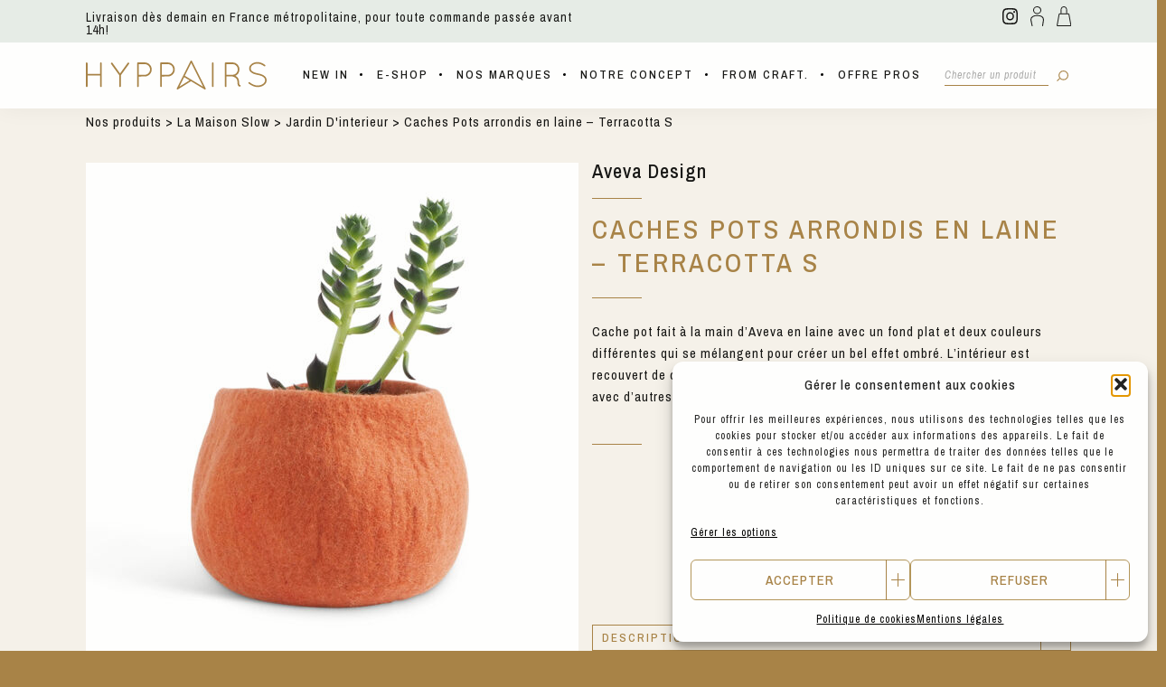

--- FILE ---
content_type: text/html; charset=UTF-8
request_url: https://www.hyppairs.com/produit/caches-pots-arrondis-en-laine-terracotta/
body_size: 36769
content:
<!DOCTYPE html>
<!--[if lt IE 7]>      <html class="no-js lt-ie9 lt-ie8 lt-ie7"> <![endif]-->
<!--[if IE 7]>         <html class="no-js lt-ie9 lt-ie8"> <![endif]-->
<!--[if IE 8]>         <html class="no-js lt-ie9"> <![endif]-->
<!--[if gt IE 8]><!--> <html lang="fr-FR" class="no-js"> <!--<![endif]-->
<head>
    <meta charset="UTF-8">
    <meta name="viewport" content="width=device-width, initial-scale=1.0">
    <title>Caches Pots arrondis en laine - Terracotta S - Hyppairs Lyon</title>
    <link rel="apple-touch-icon" sizes="180x180" href="https://www.hyppairs.com/wp-content/themes/fromcraft/assets/images/favicons/apple-touch-icon.png">
<link rel="icon" type="image/png" sizes="32x32" href="https://www.hyppairs.com/wp-content/themes/fromcraft/assets/images/favicons/favicon-32x32.png">
<link rel="icon" type="image/png" sizes="16x16" href="https://www.hyppairs.com/wp-content/themes/fromcraft/assets/images/favicons/favicon-16x16.png">
<link rel="manifest" href="https://www.hyppairs.com/wp-content/themes/fromcraft/assets/images/favicons/manifest.json">
<link rel="mask-icon" href="https://www.hyppairs.com/wp-content/themes/fromcraft/assets/images/favicons/safari-pinned-tab.svg" color="#E7EDE8">
<meta name="msapplication-TileColor" content="#E7EDE8">
<meta name="theme-color" content="#E7EDE8">    <link rel="profile" href="http://gmpg.org/xfn/11">
    <link rel="pingback" href="https://www.hyppairs.com/xmlrpc.php">
    <!--[if lt IE 9]> <script src="https://www.hyppairs.com/wp-content/themes/fromcraft/js/jquery.backgroundSize.js"></script> <![endif]-->
    <meta name='robots' content='index, follow, max-image-preview:large, max-snippet:-1, max-video-preview:-1' />
	<style>img:is([sizes="auto" i], [sizes^="auto," i]) { contain-intrinsic-size: 3000px 1500px }</style>
	
	<!-- This site is optimized with the Yoast SEO plugin v26.3 - https://yoast.com/wordpress/plugins/seo/ -->
	<meta name="description" content="Cache pot en laine et caoutchouc naturel de Aveva Design. Fabriqué à la main. A retrouver chez Hyppairs, Lyon 69001." />
	<link rel="canonical" href="https://www.hyppairs.com/produit/caches-pots-arrondis-en-laine-terracotta/" />
	<meta property="og:locale" content="fr_FR" />
	<meta property="og:type" content="article" />
	<meta property="og:title" content="Caches Pots arrondis en laine - Terracotta S - Hyppairs Lyon" />
	<meta property="og:description" content="Cache pot en laine et caoutchouc naturel de Aveva Design. Fabriqué à la main. A retrouver chez Hyppairs, Lyon 69001." />
	<meta property="og:url" content="https://www.hyppairs.com/produit/caches-pots-arrondis-en-laine-terracotta/" />
	<meta property="og:site_name" content="Hyppairs" />
	<meta property="article:modified_time" content="2022-05-20T14:31:59+00:00" />
	<meta property="og:image" content="https://www.hyppairs.com/wp-content/uploads/2022/10/1868-1_800px_grande.jpg" />
	<meta property="og:image:width" content="800" />
	<meta property="og:image:height" content="800" />
	<meta property="og:image:type" content="image/jpeg" />
	<meta name="twitter:card" content="summary_large_image" />
	<script type="application/ld+json" class="yoast-schema-graph">{"@context":"https://schema.org","@graph":[{"@type":"WebPage","@id":"https://www.hyppairs.com/produit/caches-pots-arrondis-en-laine-terracotta/","url":"https://www.hyppairs.com/produit/caches-pots-arrondis-en-laine-terracotta/","name":"Caches Pots arrondis en laine - Terracotta S - Hyppairs Lyon","isPartOf":{"@id":"https://www.hyppairs.com/#website"},"primaryImageOfPage":{"@id":"https://www.hyppairs.com/produit/caches-pots-arrondis-en-laine-terracotta/#primaryimage"},"image":{"@id":"https://www.hyppairs.com/produit/caches-pots-arrondis-en-laine-terracotta/#primaryimage"},"thumbnailUrl":"https://www.hyppairs.com/wp-content/uploads/2022/10/1868-1_800px_grande.jpg","datePublished":"2021-12-01T14:26:40+00:00","dateModified":"2022-05-20T14:31:59+00:00","description":"Cache pot en laine et caoutchouc naturel de Aveva Design. Fabriqué à la main. A retrouver chez Hyppairs, Lyon 69001.","breadcrumb":{"@id":"https://www.hyppairs.com/produit/caches-pots-arrondis-en-laine-terracotta/#breadcrumb"},"inLanguage":"fr-FR","potentialAction":[{"@type":"ReadAction","target":["https://www.hyppairs.com/produit/caches-pots-arrondis-en-laine-terracotta/"]}]},{"@type":"ImageObject","inLanguage":"fr-FR","@id":"https://www.hyppairs.com/produit/caches-pots-arrondis-en-laine-terracotta/#primaryimage","url":"https://www.hyppairs.com/wp-content/uploads/2022/10/1868-1_800px_grande.jpg","contentUrl":"https://www.hyppairs.com/wp-content/uploads/2022/10/1868-1_800px_grande.jpg","width":800,"height":800},{"@type":"BreadcrumbList","@id":"https://www.hyppairs.com/produit/caches-pots-arrondis-en-laine-terracotta/#breadcrumb","itemListElement":[{"@type":"ListItem","position":1,"name":"Accueil","item":"https://www.hyppairs.com/"},{"@type":"ListItem","position":2,"name":"Notre sélection","item":"https://www.hyppairs.com/nos-produits/"},{"@type":"ListItem","position":3,"name":"Caches Pots arrondis en laine &#8211; Terracotta S"}]},{"@type":"WebSite","@id":"https://www.hyppairs.com/#website","url":"https://www.hyppairs.com/","name":"Hyppairs","description":"Concept store durable","publisher":{"@id":"https://www.hyppairs.com/#organization"},"potentialAction":[{"@type":"SearchAction","target":{"@type":"EntryPoint","urlTemplate":"https://www.hyppairs.com/?s={search_term_string}"},"query-input":{"@type":"PropertyValueSpecification","valueRequired":true,"valueName":"search_term_string"}}],"inLanguage":"fr-FR"},{"@type":"Organization","@id":"https://www.hyppairs.com/#organization","name":"Hyppairs","url":"https://www.hyppairs.com/","logo":{"@type":"ImageObject","inLanguage":"fr-FR","@id":"https://www.hyppairs.com/#/schema/logo/image/","url":"https://www.hyppairs.com/wp-content/uploads/2022/01/HYP_logoCMJN_logo-scaled.jpg","contentUrl":"https://www.hyppairs.com/wp-content/uploads/2022/01/HYP_logoCMJN_logo-scaled.jpg","width":2048,"height":736,"caption":"Hyppairs"},"image":{"@id":"https://www.hyppairs.com/#/schema/logo/image/"}}]}</script>
	<!-- / Yoast SEO plugin. -->


<link rel='dns-prefetch' href='//assets.pinterest.com' />
<link rel='dns-prefetch' href='//capi-automation.s3.us-east-2.amazonaws.com' />
<link rel='dns-prefetch' href='//www.googletagmanager.com' />
<link rel='dns-prefetch' href='//fonts.googleapis.com' />
<link rel='stylesheet' id='init_enqueue_style-css' href='https://www.hyppairs.com/wp-content/plugins/recently-viewed-and-most-viewed-products/assets/css/ced_init.css?ver=1.0.13' type='text/css' media='all' />
<link rel='stylesheet' id='rvmv-select2-css-css' href='https://www.hyppairs.com/wp-content/plugins/woocommerce/assets/css/select2.css?ver=6.8.3' type='text/css' media='all' />
<link rel='stylesheet' id='sbi_styles-css' href='https://www.hyppairs.com/wp-content/plugins/instagram-feed/css/sbi-styles.min.css?ver=6.10.0' type='text/css' media='all' />
<link rel='stylesheet' id='wp-block-library-css' href='https://www.hyppairs.com/wp-includes/css/dist/block-library/style.min.css?ver=6.8.3' type='text/css' media='all' />
<style id='classic-theme-styles-inline-css' type='text/css'>
/*! This file is auto-generated */
.wp-block-button__link{color:#fff;background-color:#32373c;border-radius:9999px;box-shadow:none;text-decoration:none;padding:calc(.667em + 2px) calc(1.333em + 2px);font-size:1.125em}.wp-block-file__button{background:#32373c;color:#fff;text-decoration:none}
</style>
<style id='global-styles-inline-css' type='text/css'>
:root{--wp--preset--aspect-ratio--square: 1;--wp--preset--aspect-ratio--4-3: 4/3;--wp--preset--aspect-ratio--3-4: 3/4;--wp--preset--aspect-ratio--3-2: 3/2;--wp--preset--aspect-ratio--2-3: 2/3;--wp--preset--aspect-ratio--16-9: 16/9;--wp--preset--aspect-ratio--9-16: 9/16;--wp--preset--color--black: #000000;--wp--preset--color--cyan-bluish-gray: #abb8c3;--wp--preset--color--white: #ffffff;--wp--preset--color--pale-pink: #f78da7;--wp--preset--color--vivid-red: #cf2e2e;--wp--preset--color--luminous-vivid-orange: #ff6900;--wp--preset--color--luminous-vivid-amber: #fcb900;--wp--preset--color--light-green-cyan: #7bdcb5;--wp--preset--color--vivid-green-cyan: #00d084;--wp--preset--color--pale-cyan-blue: #8ed1fc;--wp--preset--color--vivid-cyan-blue: #0693e3;--wp--preset--color--vivid-purple: #9b51e0;--wp--preset--gradient--vivid-cyan-blue-to-vivid-purple: linear-gradient(135deg,rgba(6,147,227,1) 0%,rgb(155,81,224) 100%);--wp--preset--gradient--light-green-cyan-to-vivid-green-cyan: linear-gradient(135deg,rgb(122,220,180) 0%,rgb(0,208,130) 100%);--wp--preset--gradient--luminous-vivid-amber-to-luminous-vivid-orange: linear-gradient(135deg,rgba(252,185,0,1) 0%,rgba(255,105,0,1) 100%);--wp--preset--gradient--luminous-vivid-orange-to-vivid-red: linear-gradient(135deg,rgba(255,105,0,1) 0%,rgb(207,46,46) 100%);--wp--preset--gradient--very-light-gray-to-cyan-bluish-gray: linear-gradient(135deg,rgb(238,238,238) 0%,rgb(169,184,195) 100%);--wp--preset--gradient--cool-to-warm-spectrum: linear-gradient(135deg,rgb(74,234,220) 0%,rgb(151,120,209) 20%,rgb(207,42,186) 40%,rgb(238,44,130) 60%,rgb(251,105,98) 80%,rgb(254,248,76) 100%);--wp--preset--gradient--blush-light-purple: linear-gradient(135deg,rgb(255,206,236) 0%,rgb(152,150,240) 100%);--wp--preset--gradient--blush-bordeaux: linear-gradient(135deg,rgb(254,205,165) 0%,rgb(254,45,45) 50%,rgb(107,0,62) 100%);--wp--preset--gradient--luminous-dusk: linear-gradient(135deg,rgb(255,203,112) 0%,rgb(199,81,192) 50%,rgb(65,88,208) 100%);--wp--preset--gradient--pale-ocean: linear-gradient(135deg,rgb(255,245,203) 0%,rgb(182,227,212) 50%,rgb(51,167,181) 100%);--wp--preset--gradient--electric-grass: linear-gradient(135deg,rgb(202,248,128) 0%,rgb(113,206,126) 100%);--wp--preset--gradient--midnight: linear-gradient(135deg,rgb(2,3,129) 0%,rgb(40,116,252) 100%);--wp--preset--font-size--small: 13px;--wp--preset--font-size--medium: 20px;--wp--preset--font-size--large: 36px;--wp--preset--font-size--x-large: 42px;--wp--preset--spacing--20: 0.44rem;--wp--preset--spacing--30: 0.67rem;--wp--preset--spacing--40: 1rem;--wp--preset--spacing--50: 1.5rem;--wp--preset--spacing--60: 2.25rem;--wp--preset--spacing--70: 3.38rem;--wp--preset--spacing--80: 5.06rem;--wp--preset--shadow--natural: 6px 6px 9px rgba(0, 0, 0, 0.2);--wp--preset--shadow--deep: 12px 12px 50px rgba(0, 0, 0, 0.4);--wp--preset--shadow--sharp: 6px 6px 0px rgba(0, 0, 0, 0.2);--wp--preset--shadow--outlined: 6px 6px 0px -3px rgba(255, 255, 255, 1), 6px 6px rgba(0, 0, 0, 1);--wp--preset--shadow--crisp: 6px 6px 0px rgba(0, 0, 0, 1);}:where(.is-layout-flex){gap: 0.5em;}:where(.is-layout-grid){gap: 0.5em;}body .is-layout-flex{display: flex;}.is-layout-flex{flex-wrap: wrap;align-items: center;}.is-layout-flex > :is(*, div){margin: 0;}body .is-layout-grid{display: grid;}.is-layout-grid > :is(*, div){margin: 0;}:where(.wp-block-columns.is-layout-flex){gap: 2em;}:where(.wp-block-columns.is-layout-grid){gap: 2em;}:where(.wp-block-post-template.is-layout-flex){gap: 1.25em;}:where(.wp-block-post-template.is-layout-grid){gap: 1.25em;}.has-black-color{color: var(--wp--preset--color--black) !important;}.has-cyan-bluish-gray-color{color: var(--wp--preset--color--cyan-bluish-gray) !important;}.has-white-color{color: var(--wp--preset--color--white) !important;}.has-pale-pink-color{color: var(--wp--preset--color--pale-pink) !important;}.has-vivid-red-color{color: var(--wp--preset--color--vivid-red) !important;}.has-luminous-vivid-orange-color{color: var(--wp--preset--color--luminous-vivid-orange) !important;}.has-luminous-vivid-amber-color{color: var(--wp--preset--color--luminous-vivid-amber) !important;}.has-light-green-cyan-color{color: var(--wp--preset--color--light-green-cyan) !important;}.has-vivid-green-cyan-color{color: var(--wp--preset--color--vivid-green-cyan) !important;}.has-pale-cyan-blue-color{color: var(--wp--preset--color--pale-cyan-blue) !important;}.has-vivid-cyan-blue-color{color: var(--wp--preset--color--vivid-cyan-blue) !important;}.has-vivid-purple-color{color: var(--wp--preset--color--vivid-purple) !important;}.has-black-background-color{background-color: var(--wp--preset--color--black) !important;}.has-cyan-bluish-gray-background-color{background-color: var(--wp--preset--color--cyan-bluish-gray) !important;}.has-white-background-color{background-color: var(--wp--preset--color--white) !important;}.has-pale-pink-background-color{background-color: var(--wp--preset--color--pale-pink) !important;}.has-vivid-red-background-color{background-color: var(--wp--preset--color--vivid-red) !important;}.has-luminous-vivid-orange-background-color{background-color: var(--wp--preset--color--luminous-vivid-orange) !important;}.has-luminous-vivid-amber-background-color{background-color: var(--wp--preset--color--luminous-vivid-amber) !important;}.has-light-green-cyan-background-color{background-color: var(--wp--preset--color--light-green-cyan) !important;}.has-vivid-green-cyan-background-color{background-color: var(--wp--preset--color--vivid-green-cyan) !important;}.has-pale-cyan-blue-background-color{background-color: var(--wp--preset--color--pale-cyan-blue) !important;}.has-vivid-cyan-blue-background-color{background-color: var(--wp--preset--color--vivid-cyan-blue) !important;}.has-vivid-purple-background-color{background-color: var(--wp--preset--color--vivid-purple) !important;}.has-black-border-color{border-color: var(--wp--preset--color--black) !important;}.has-cyan-bluish-gray-border-color{border-color: var(--wp--preset--color--cyan-bluish-gray) !important;}.has-white-border-color{border-color: var(--wp--preset--color--white) !important;}.has-pale-pink-border-color{border-color: var(--wp--preset--color--pale-pink) !important;}.has-vivid-red-border-color{border-color: var(--wp--preset--color--vivid-red) !important;}.has-luminous-vivid-orange-border-color{border-color: var(--wp--preset--color--luminous-vivid-orange) !important;}.has-luminous-vivid-amber-border-color{border-color: var(--wp--preset--color--luminous-vivid-amber) !important;}.has-light-green-cyan-border-color{border-color: var(--wp--preset--color--light-green-cyan) !important;}.has-vivid-green-cyan-border-color{border-color: var(--wp--preset--color--vivid-green-cyan) !important;}.has-pale-cyan-blue-border-color{border-color: var(--wp--preset--color--pale-cyan-blue) !important;}.has-vivid-cyan-blue-border-color{border-color: var(--wp--preset--color--vivid-cyan-blue) !important;}.has-vivid-purple-border-color{border-color: var(--wp--preset--color--vivid-purple) !important;}.has-vivid-cyan-blue-to-vivid-purple-gradient-background{background: var(--wp--preset--gradient--vivid-cyan-blue-to-vivid-purple) !important;}.has-light-green-cyan-to-vivid-green-cyan-gradient-background{background: var(--wp--preset--gradient--light-green-cyan-to-vivid-green-cyan) !important;}.has-luminous-vivid-amber-to-luminous-vivid-orange-gradient-background{background: var(--wp--preset--gradient--luminous-vivid-amber-to-luminous-vivid-orange) !important;}.has-luminous-vivid-orange-to-vivid-red-gradient-background{background: var(--wp--preset--gradient--luminous-vivid-orange-to-vivid-red) !important;}.has-very-light-gray-to-cyan-bluish-gray-gradient-background{background: var(--wp--preset--gradient--very-light-gray-to-cyan-bluish-gray) !important;}.has-cool-to-warm-spectrum-gradient-background{background: var(--wp--preset--gradient--cool-to-warm-spectrum) !important;}.has-blush-light-purple-gradient-background{background: var(--wp--preset--gradient--blush-light-purple) !important;}.has-blush-bordeaux-gradient-background{background: var(--wp--preset--gradient--blush-bordeaux) !important;}.has-luminous-dusk-gradient-background{background: var(--wp--preset--gradient--luminous-dusk) !important;}.has-pale-ocean-gradient-background{background: var(--wp--preset--gradient--pale-ocean) !important;}.has-electric-grass-gradient-background{background: var(--wp--preset--gradient--electric-grass) !important;}.has-midnight-gradient-background{background: var(--wp--preset--gradient--midnight) !important;}.has-small-font-size{font-size: var(--wp--preset--font-size--small) !important;}.has-medium-font-size{font-size: var(--wp--preset--font-size--medium) !important;}.has-large-font-size{font-size: var(--wp--preset--font-size--large) !important;}.has-x-large-font-size{font-size: var(--wp--preset--font-size--x-large) !important;}
:where(.wp-block-post-template.is-layout-flex){gap: 1.25em;}:where(.wp-block-post-template.is-layout-grid){gap: 1.25em;}
:where(.wp-block-columns.is-layout-flex){gap: 2em;}:where(.wp-block-columns.is-layout-grid){gap: 2em;}
:root :where(.wp-block-pullquote){font-size: 1.5em;line-height: 1.6;}
</style>
<style id='woocommerce-inline-inline-css' type='text/css'>
.woocommerce form .form-row .required { visibility: visible; }
</style>
<link rel='stylesheet' id='xml-for-google-merchant-center-css' href='https://www.hyppairs.com/wp-content/plugins/xml-for-google-merchant-center/public/css/xfgmc-public.css?ver=4.0.7' type='text/css' media='all' />
<link rel='stylesheet' id='cmplz-general-css' href='https://www.hyppairs.com/wp-content/plugins/complianz-gdpr/assets/css/cookieblocker.min.css?ver=1763376800' type='text/css' media='all' />
<link rel='stylesheet' id='pinterest-for-woocommerce-pins-css' href='//www.hyppairs.com/wp-content/plugins/pinterest-for-woocommerce/assets/css/frontend/pinterest-for-woocommerce-pins.min.css?ver=1.4.22' type='text/css' media='all' />
<link rel='stylesheet' id='woo-variation-swatches-css' href='https://www.hyppairs.com/wp-content/plugins/woo-variation-swatches/assets/css/frontend.min.css?ver=1762873308' type='text/css' media='all' />
<style id='woo-variation-swatches-inline-css' type='text/css'>
:root {
--wvs-tick:url("data:image/svg+xml;utf8,%3Csvg filter='drop-shadow(0px 0px 2px rgb(0 0 0 / .8))' xmlns='http://www.w3.org/2000/svg'  viewBox='0 0 30 30'%3E%3Cpath fill='none' stroke='%23ffffff' stroke-linecap='round' stroke-linejoin='round' stroke-width='4' d='M4 16L11 23 27 7'/%3E%3C/svg%3E");

--wvs-cross:url("data:image/svg+xml;utf8,%3Csvg filter='drop-shadow(0px 0px 5px rgb(255 255 255 / .6))' xmlns='http://www.w3.org/2000/svg' width='72px' height='72px' viewBox='0 0 24 24'%3E%3Cpath fill='none' stroke='%23ff0000' stroke-linecap='round' stroke-width='0.6' d='M5 5L19 19M19 5L5 19'/%3E%3C/svg%3E");
--wvs-single-product-item-width:30px;
--wvs-single-product-item-height:30px;
--wvs-single-product-item-font-size:16px}
</style>
<link rel='stylesheet' id='brands-styles-css' href='https://www.hyppairs.com/wp-content/plugins/woocommerce/assets/css/brands.css?ver=10.3.7' type='text/css' media='all' />
<link rel='stylesheet' id='WCPAY_EXPRESS_CHECKOUT_ECE-css' href='https://www.hyppairs.com/wp-content/plugins/woocommerce-payments/dist/express-checkout.css?ver=10.2.0' type='text/css' media='all' />
<link rel='stylesheet' id='fromcraft-webfonts-css' href='//fonts.googleapis.com/css?family=Archivo+Narrow%3A400%2C400i%2C500%7CArchivo%3A500%2C700&#038;display=swap' type='text/css' media='all' />
<link rel='stylesheet' id='fromcraft-style-css' href='https://www.hyppairs.com/wp-content/themes/fromcraft/assets/css/style.css?ver=1.1.24' type='text/css' media='screen' />
<link rel='stylesheet' id='fromcraft-style-print-css' href='https://www.hyppairs.com/wp-content/themes/fromcraft/assets/css/print.css?ver=1.1.0' type='text/css' media='print' />
<link rel='stylesheet' id='cwginstock_frontend_css-css' href='https://www.hyppairs.com/wp-content/plugins/back-in-stock-notifier-for-woocommerce/assets/css/frontend.min.css?ver=6.2.2' type='text/css' media='' />
<link rel='stylesheet' id='cwginstock_bootstrap-css' href='https://www.hyppairs.com/wp-content/plugins/back-in-stock-notifier-for-woocommerce/assets/css/bootstrap.min.css?ver=6.2.2' type='text/css' media='' />
<!--n2css--><!--n2js--><script type="text/javascript" src="https://www.hyppairs.com/wp-includes/js/jquery/jquery.min.js?ver=3.7.1" id="jquery-core-js"></script>
<script type="text/javascript" src="https://www.hyppairs.com/wp-includes/js/jquery/jquery-migrate.min.js?ver=3.4.1" id="jquery-migrate-js"></script>
<script type="text/javascript" id="jquery-js-after">
/* <![CDATA[ */
if (typeof (window.wpfReadyList) == "undefined") {
			var v = jQuery.fn.jquery;
			if (v && parseInt(v) >= 3 && window.self === window.top) {
				var readyList=[];
				window.originalReadyMethod = jQuery.fn.ready;
				jQuery.fn.ready = function(){
					if(arguments.length && arguments.length > 0 && typeof arguments[0] === "function") {
						readyList.push({"c": this, "a": arguments});
					}
					return window.originalReadyMethod.apply( this, arguments );
				};
				window.wpfReadyList = readyList;
			}}
/* ]]> */
</script>
<script type="text/javascript" id="wc-single-product-js-extra">
/* <![CDATA[ */
var wc_single_product_params = {"i18n_required_rating_text":"Veuillez s\u00e9lectionner une note","i18n_rating_options":["1\u00a0\u00e9toile sur 5","2\u00a0\u00e9toiles sur 5","3\u00a0\u00e9toiles sur 5","4\u00a0\u00e9toiles sur 5","5\u00a0\u00e9toiles sur 5"],"i18n_product_gallery_trigger_text":"Voir la galerie d\u2019images en plein \u00e9cran","review_rating_required":"yes","flexslider":{"rtl":false,"animation":"slide","smoothHeight":true,"directionNav":false,"controlNav":"thumbnails","slideshow":false,"animationSpeed":500,"animationLoop":false,"allowOneSlide":false},"zoom_enabled":"","zoom_options":[],"photoswipe_enabled":"","photoswipe_options":{"shareEl":false,"closeOnScroll":false,"history":false,"hideAnimationDuration":0,"showAnimationDuration":0},"flexslider_enabled":""};
/* ]]> */
</script>
<script type="text/javascript" src="https://www.hyppairs.com/wp-content/plugins/woocommerce/assets/js/frontend/single-product.min.js?ver=10.3.7" id="wc-single-product-js" defer="defer" data-wp-strategy="defer"></script>
<script type="text/javascript" src="https://www.hyppairs.com/wp-content/plugins/woocommerce/assets/js/jquery-blockui/jquery.blockUI.min.js?ver=2.7.0-wc.10.3.7" id="wc-jquery-blockui-js" data-wp-strategy="defer"></script>
<script type="text/javascript" src="https://www.hyppairs.com/wp-content/plugins/woocommerce/assets/js/js-cookie/js.cookie.min.js?ver=2.1.4-wc.10.3.7" id="wc-js-cookie-js" defer="defer" data-wp-strategy="defer"></script>
<script type="text/javascript" id="woocommerce-js-extra">
/* <![CDATA[ */
var woocommerce_params = {"ajax_url":"\/wp-admin\/admin-ajax.php","wc_ajax_url":"\/?wc-ajax=%%endpoint%%","i18n_password_show":"Afficher le mot de passe","i18n_password_hide":"Masquer le mot de passe"};
/* ]]> */
</script>
<script type="text/javascript" src="https://www.hyppairs.com/wp-content/plugins/woocommerce/assets/js/frontend/woocommerce.min.js?ver=10.3.7" id="woocommerce-js" defer="defer" data-wp-strategy="defer"></script>
<script type="text/javascript" src="https://www.hyppairs.com/wp-content/plugins/xml-for-google-merchant-center/public/js/xfgmc-public.js?ver=4.0.7" id="xml-for-google-merchant-center-js"></script>
<script type="text/javascript" id="WCPAY_ASSETS-js-extra">
/* <![CDATA[ */
var wcpayAssets = {"url":"https:\/\/www.hyppairs.com\/wp-content\/plugins\/woocommerce-payments\/dist\/"};
/* ]]> */
</script>
<script type="text/javascript" src="https://www.hyppairs.com/wp-content/themes/fromcraft/assets/js/modernizr-2.6.2-respond-1.1.0.min.js?ver=2.6.2" id="modernizr-js"></script>
<script type="text/javascript" id="fromcraft-scripts-js-extra">
/* <![CDATA[ */
var fc_script_objects = {"theme_url":"https:\/\/www.hyppairs.com\/wp-content\/themes\/fromcraft","ajax_url":"https:\/\/www.hyppairs.com\/wp-admin\/admin-ajax.php","upload_text":"Upload","newsletter_name":"Firstname name","newsletter_email":"Your email address","newsletter_submit":"Subscribe","newsletter_notice":"Given email address is already subscribed, thank you!","newsletter_success":"Thank you, your sign-up request was successful!","newsletter_error":"An error occured. Please check your information or try again.","sellsy_firstname":"Firstname","sellsy_lastname":"Name","sellsy_email":"Email","sellsy_company":"Institute \/ Lab \/ Company"};
/* ]]> */
</script>
<script type="text/javascript" src="https://www.hyppairs.com/wp-content/themes/fromcraft/assets/js/scripts.min.js?ver=1.1.22" id="fromcraft-scripts-js"></script>

<!-- Extrait de code de la balise Google (gtag.js) ajouté par Site Kit -->
<!-- Extrait Google Analytics ajouté par Site Kit -->
<script type="text/javascript" src="https://www.googletagmanager.com/gtag/js?id=G-4YPWXZVTBP" id="google_gtagjs-js" async></script>
<script type="text/javascript" id="google_gtagjs-js-after">
/* <![CDATA[ */
window.dataLayer = window.dataLayer || [];function gtag(){dataLayer.push(arguments);}
gtag("set","linker",{"domains":["www.hyppairs.com"]});
gtag("js", new Date());
gtag("set", "developer_id.dZTNiMT", true);
gtag("config", "G-4YPWXZVTBP");
/* ]]> */
</script>
<script></script><link rel="https://api.w.org/" href="https://www.hyppairs.com/wp-json/" /><link rel="alternate" title="JSON" type="application/json" href="https://www.hyppairs.com/wp-json/wp/v2/product/12316" /><link rel="EditURI" type="application/rsd+xml" title="RSD" href="https://www.hyppairs.com/xmlrpc.php?rsd" />
<link rel='shortlink' href='https://www.hyppairs.com/?p=12316' />
<link rel="alternate" title="oEmbed (JSON)" type="application/json+oembed" href="https://www.hyppairs.com/wp-json/oembed/1.0/embed?url=https%3A%2F%2Fwww.hyppairs.com%2Fproduit%2Fcaches-pots-arrondis-en-laine-terracotta%2F" />
<link rel="alternate" title="oEmbed (XML)" type="text/xml+oembed" href="https://www.hyppairs.com/wp-json/oembed/1.0/embed?url=https%3A%2F%2Fwww.hyppairs.com%2Fproduit%2Fcaches-pots-arrondis-en-laine-terracotta%2F&#038;format=xml" />
<meta name="generator" content="Site Kit by Google 1.165.0" />			<style>.cmplz-hidden {
					display: none !important;
				}</style><meta name="p:domain_verify" content="e954d780eeaa7ed37931058d9abaeb03"/><meta property="og:url" content="https://www.hyppairs.com/produit/caches-pots-arrondis-en-laine-terracotta/" /><meta property="og:site_name" content="Hyppairs" /><meta property="og:type" content="og:product" /><meta property="og:title" content="Caches Pots arrondis en laine &#8211; Terracotta S" /><meta property="og:image" content="https://www.hyppairs.com/wp-content/uploads/2022/10/1868-1_800px_grande-790x790.jpg" /><meta property="product:price:currency" content="EUR" /><meta property="product:price:amount" content="15" /><meta property="og:description" content="Cache pot fait à la main d&#039;Aveva en laine avec un fond plat et deux couleurs différentes qui se mélangent pour créer un bel effet ombré. L&#039;intérieur est recouvert de caoutchouc naturel qui rend le pot de fleurs étanche. A mélanger avec d&#039;autres teintes et d&#039;autres tailles." /><meta property="og:availability" content="instock" />	<noscript><style>.woocommerce-product-gallery{ opacity: 1 !important; }</style></noscript>
	
<!-- Meta Pixel Code -->
<script data-service="facebook" data-category="marketing" type="text/plain">
!function(f,b,e,v,n,t,s){if(f.fbq)return;n=f.fbq=function(){n.callMethod?
n.callMethod.apply(n,arguments):n.queue.push(arguments)};if(!f._fbq)f._fbq=n;
n.push=n;n.loaded=!0;n.version='2.0';n.queue=[];t=b.createElement(e);t.async=!0;
t.src=v;s=b.getElementsByTagName(e)[0];s.parentNode.insertBefore(t,s)}(window,
document,'script','https://connect.facebook.net/en_US/fbevents.js');
</script>
<!-- End Meta Pixel Code -->
<script data-service="facebook" data-category="marketing" type="text/plain">var url = window.location.origin + '?ob=open-bridge';
            fbq('set', 'openbridge', '627603174599479', url);
fbq('init', '627603174599479', {}, {
    "agent": "wordpress-6.8.3-4.1.5"
})</script><script data-service="facebook" data-category="marketing" type="text/plain">
    fbq('track', 'PageView', []);
  </script>			<script data-service="facebook" data-category="marketing"  type="text/plain">
				!function(f,b,e,v,n,t,s){if(f.fbq)return;n=f.fbq=function(){n.callMethod?
					n.callMethod.apply(n,arguments):n.queue.push(arguments)};if(!f._fbq)f._fbq=n;
					n.push=n;n.loaded=!0;n.version='2.0';n.queue=[];t=b.createElement(e);t.async=!0;
					t.src=v;s=b.getElementsByTagName(e)[0];s.parentNode.insertBefore(t,s)}(window,
					document,'script','https://connect.facebook.net/en_US/fbevents.js');
			</script>
			<!-- WooCommerce Facebook Integration Begin -->
			<script data-service="facebook" data-category="marketing"  type="text/plain">

				fbq('init', '627603174599479', {}, {
    "agent": "woocommerce_2-10.3.7-3.5.14"
});

				document.addEventListener( 'DOMContentLoaded', function() {
					// Insert placeholder for events injected when a product is added to the cart through AJAX.
					document.body.insertAdjacentHTML( 'beforeend', '<div class=\"wc-facebook-pixel-event-placeholder\"></div>' );
				}, false );

			</script>
			<!-- WooCommerce Facebook Integration End -->
			<meta name="generator" content="Powered by WPBakery Page Builder - drag and drop page builder for WordPress."/>
<style type="text/css" media="screen">
    /* html { margin-top: 32px !important; }
    * html body { margin-top: 32px !important; }
    @media screen and ( min-width: 768px and max-width: 782px ) {
        html { margin-top: 46px !important; }
        * html body { margin-top: 46px !important; }
    }
    @media screen and ( max-width: 767px ) {
        html { margin-top: 0 !important; }
        * html body { margin-top: 0 !important; }
    } */
</style>
		<style type="text/css" id="wp-custom-css">
			.vc_column-inner, .vc_custom_1663750718831{
	display: flex;
	flex-direction: row;
}
#new-in-pres{
	align-items:center;
}
#button-new-in{
	padding-left: 40%;
}

.swiper-wrapper{
	transition-timing-function:ease;
}
.swiper-slide{
	transition-timing-function:ease;
}

.swiper-slide-prev{
	transition-timing-function:ease;
}

.swiper-slide-duplicate{
	transition-timing-function:ease;
}
.swiper-slide-active{
	transition-timing-function:ease;
}
.swiper-slide-next{
	transition-timing-function:ease;
}
.valeurs{
	display: flex;
	flex-direction:row;
	list-style-type:none;
	justify-content:center;
	flex-wrap:wrap;
	
	
}
.logo-valeurs{
	width: 60px;
	margin-top:5%;
margin-right: 9%;	

}


#artisan img{
	margin-left:8%;
}
#recyclee img{
	margin-left:7%;
}
#recyclable img{
	margin-left:25%;
}
#solidaire img{
	margin-left: 6%;
}
#bio img{
	display: flex;
	flex-direction:row;
	width:60px;
	padding-bottom: 5%;
	
}
#bio{
	margin-right: 9%;	
	margin-top:5%;
}
#transparence img {
	margin-left:35%;
	margin-right: 5%;
}
#GOTS{
	margin-left: 9%;	
}

#OEKO-TEX{
	margin-top: 8%;
}

#OEKO-TEX{
	width:20%}
#RWS{
	width:20%;
	margin-right: 5%;
}
@media(max-width:668px){
.vc_custom_1663750650600{
		display:flex;
		flex-direction: column;
	  width: 100%;
	  padding-left: 0 !important;
	padding-right: 0 !important;
	}
.wpb-wrapper h2 {
    text-align: center;
	width: 100%;
}
	.wpb-wrapper{
		width: 100%;
		text-align: center;
	}
	.wpb_text_column :last-child{
		justify-content:flex-start;
	}
	.vc_column-inner,.vc_custom_1663750718831 {
	display: flex;
		flex-direction: column;}
	.wpb_text_column, .wpb_content_element,  .vc_custom_1663750650600{
		display:flex;
		justify-content: center;
	}
	.wpb_wrapper h2{
		text-align:center;
	}
	.button,.#B4965B,.Button{
		padding-left:35%;
		padding-right:35%;
	}
}
@media screen and (max-width: 991px){.editableContent h2 {
     text-align: center !important;}
	

	.cmplz-accept button{
		color: black;
	}
	.cmplz-accept:after{
		width:0;
	}
}
	.woocommerce-product-gallery{
    opacity: 1!important;
}
/*	.woocommerce-product-gallery img {
    opacity: 1!important;
}
	.featuredImg, .lazyloaded {
		 opacity: 1!important;
	} */

	
	.bouton-from-craft{
		margin-top : 25px;
	}

.imgconcept{
	width:400px;
	height:400px;
}
.wpb_wrapper {
	width:100%;
	
}
.logo-valeurs{
	text-align:center;
}

.vc_btn3.vc_btn3-color-juicy-pink.vc_btn3-style-flat{
	text-decoration:none;
	background-color: #b4965b;	
}

.vc_btn3.vc_btn3-color-juicy-pink.vc_btn3-style-flat:hover{
	text-decoration:none;
	background-color: #ffff ;
	color: #b4965b;
}

.singleContent:first-child {
	padding-top: 20vh;
}

.singleContent:last-child {
	padding-bottom: 10vh;
}
.gform_wrapper .gform_fields li.gfield{
	    width: 100%;
}
.gform_wrapper .top_label .gfield_error input.large {
    width: 100% !important;
}
body .gform_wrapper .gform_fields li.gfield .gfield_label {
    display: block !important;
}		</style>
		<noscript><style> .wpb_animate_when_almost_visible { opacity: 1; }</style></noscript>            <script type="text/javascript">
var fc_current_size = 'desktop',
    WindowW = 0,
    WindowH = 0;
(function($){
    function getAdminBarHeight(){
        if ( $('#wpadminbar').length ){
            return $('#wpadminbar').outerHeight();
        }else{
            return 0;
        }
    }
    function updateViewport(){
        $("meta[name='viewport']").attr('content', 'width=device-width, initial-scale=1.0');
        $('html').css('overflow-y', 'hidden');
        WindowW = $(window).width();
        WindowH = $(window).height();
        $('html').css('overflow-y', 'visible');
        // Hmin = Math.max(H, W*1/2.3);
        Hmin = WindowH;
        
        if (WindowW < 768){ // Mobile
            fc_current_size = 'mobile';
            // $("meta[name='viewport']").attr('content', 'user-scalable=0, width=410');
        }
        else if (WindowW < 992){ // Tablet
            fc_current_size = 'tablet';
            // $("meta[name='viewport']").attr('content', 'user-scalable=0, width=1024');
        }
        else{
            fc_current_size = 'desktop';
            $("meta[name='viewport']").attr('content', 'width=device-width, initial-scale=1.0');
        }
        $('body').css('min-height', Hmin-getAdminBarHeight());
    }
    $(window).resize(function() {
        updateViewport();
    });
    updateViewport();
        
    // $(document).ready(function(){
        // $('.onScrolled').find('img').each(function(){
            // $(this).attr('data-src', $(this).attr('src')).removeAttr('src');
            // $(this).attr('data-srcset', $(this).attr('srcset')).removeAttr('srcset');
        // });
    // });
})(jQuery);
</script></head>

<body data-cmplz=2 class="wp-singular product-template-default single single-product postid-12316 wp-theme-fromcraft theme-fromcraft woocommerce woocommerce-page woocommerce-no-js woo-variation-swatches wvs-behavior-blur wvs-theme-fromcraft wvs-show-label wvs-tooltip  wpb-js-composer js-comp-ver-8.7.2 vc_responsive">
        <script>var youTubeIframeAPIReadies = [];</script>
	
    <div class="clear"></div><div id="log"></div>
        <div id="respMenuWrapper"></div><a id="respMenuButton" href="javacript:;"><i><span></span></i></a>
    <header id="header">
        <div id="headerTop">
            <div class="pageInner">
                <div id="headerTopLeft">
                    <ul id="topLeftMenu" class="menu">
                        <li id="menu-item-53" class="menu-item menu-item-type-post_type menu-item-object-page menu-item-53"><a href="https://www.hyppairs.com/paiement-livraison-et-retours/">Livraison dès demain en France métropolitaine, pour toute commande passée avant 14h!</a></li>
                    </ul>
                </div>
                <div id="headerTopRight">
                    <ul id="topRightMenu" class="menu">
                                                <li><a class="instagram" href="https://www.instagram.com/hyppairs/" title="Hyppairs sur Instragram" target="_blank"><svg xmlns="http://www.w3.org/2000/svg" width="17.692" height="17.692" viewBox="0 0 17.692 17.692"><path d="M8.846,1.573a27.124,27.124,0,0,1,3.538.1,4.559,4.559,0,0,1,1.671.295,3.452,3.452,0,0,1,1.671,1.671,4.559,4.559,0,0,1,.295,1.671c0,.885.1,1.179.1,3.538a27.123,27.123,0,0,1-.1,3.538,4.559,4.559,0,0,1-.295,1.671,3.452,3.452,0,0,1-1.671,1.671,4.559,4.559,0,0,1-1.671.295c-.885,0-1.179.1-3.538.1a27.123,27.123,0,0,1-3.538-.1,4.559,4.559,0,0,1-1.671-.295,3.452,3.452,0,0,1-1.671-1.671,4.559,4.559,0,0,1-.295-1.671c0-.885-.1-1.179-.1-3.538a27.123,27.123,0,0,1,.1-3.538,4.559,4.559,0,0,1,.295-1.671,3.53,3.53,0,0,1,.688-.983,1.662,1.662,0,0,1,.983-.688,4.559,4.559,0,0,1,1.671-.295,27.123,27.123,0,0,1,3.538-.1M8.846,0A29.041,29.041,0,0,0,5.209.1,6.068,6.068,0,0,0,3.047.491a3.848,3.848,0,0,0-1.573.983A3.848,3.848,0,0,0,.491,3.047,4.478,4.478,0,0,0,.1,5.209,29.041,29.041,0,0,0,0,8.846a29.041,29.041,0,0,0,.1,3.637,6.068,6.068,0,0,0,.393,2.162,3.848,3.848,0,0,0,.983,1.573,3.848,3.848,0,0,0,1.573.983,6.068,6.068,0,0,0,2.162.393,29.041,29.041,0,0,0,3.637.1,29.041,29.041,0,0,0,3.637-.1,6.068,6.068,0,0,0,2.162-.393A4.124,4.124,0,0,0,17.2,14.645a6.068,6.068,0,0,0,.393-2.162c0-.983.1-1.278.1-3.637a29.041,29.041,0,0,0-.1-3.637A6.068,6.068,0,0,0,17.2,3.047a3.848,3.848,0,0,0-.983-1.573A3.848,3.848,0,0,0,14.645.491,6.068,6.068,0,0,0,12.483.1,29.041,29.041,0,0,0,8.846,0m0,4.325A4.448,4.448,0,0,0,4.325,8.846,4.521,4.521,0,1,0,8.846,4.325m0,7.47A2.9,2.9,0,0,1,5.9,8.846,2.9,2.9,0,0,1,8.846,5.9a2.9,2.9,0,0,1,2.949,2.949,2.9,2.9,0,0,1-2.949,2.949m4.718-8.748a1.081,1.081,0,1,0,1.081,1.081,1.091,1.091,0,0,0-1.081-1.081" fill="#fff" fill-rule="evenodd"/></svg></a></li>
                                                <li><a class="account" href="https://www.hyppairs.com/mon-compte/" title="Mon compte"><svg xmlns="http://www.w3.org/2000/svg" width="14.288" height="22.396" viewBox="0 0 14.288 22.396"><g transform="translate(-416.372 -284.469)"><circle cx="3.831" cy="3.831" r="3.831" transform="translate(419.686 284.969)" fill="none" stroke="#fff" stroke-linecap="round" stroke-linejoin="round" stroke-width="1"/><path d="M418.188,311.732l-1.316-6.725c0-3.428,3.351-4.777,6.793-4.713,3.379.062,6.5,1.538,6.5,4.917l-.942,6.522" transform="translate(0 -5.453)" fill="none" stroke="#fff" stroke-linecap="round" stroke-linejoin="round" stroke-width="1"/></g></svg></a></li>
                                                <li>
                            <a class="cart" href="https://www.hyppairs.com/panier/" title="Mon panier">
                                <svg xmlns="http://www.w3.org/2000/svg" width="16.263" height="22" viewBox="0 0 16.263 22"><g transform="translate(-171.004 -261.149)"><path d="M196.846,269.593v-3.812a3.132,3.132,0,1,0-6.263,0v3.812" transform="translate(-14.579 -1)" fill="none" stroke="#fff" stroke-linecap="round" stroke-linejoin="round" stroke-width="1"/><path d="M186.767,311.04H171.5l2.395-13.184h10.474Z" transform="translate(0 -28.391)" fill="none" stroke="#fff" stroke-linecap="round" stroke-linejoin="round" stroke-width="1"/></g></svg>                                                            </a>
                        </li>
                                            </ul>
                </div>
                <div class="clear"></div>
            </div>
        </div>
        <div id="headerMain">
            <div class="pageInner">
                <a class="homeLink" href="https://www.hyppairs.com/" title="" rel="home">
                    <div id="mainLogo" title="From Craft by Hyppairs">
                        <?xml version="1.0" encoding="UTF-8" standalone="no"?>
<!-- Created with Inkscape (http://www.inkscape.org/) -->

<svg
   xmlns:dc="http://purl.org/dc/elements/1.1/"
   xmlns:cc="http://creativecommons.org/ns#"
   xmlns:rdf="http://www.w3.org/1999/02/22-rdf-syntax-ns#"
   xmlns:svg="http://www.w3.org/2000/svg"
   xmlns="http://www.w3.org/2000/svg"
   xmlns:sodipodi="http://sodipodi.sourceforge.net/DTD/sodipodi-0.dtd"
   xmlns:inkscape="http://www.inkscape.org/namespaces/inkscape"
   version="1.1"
   id="svg2"
   xml:space="preserve"
   width="753.07867"
   height="119.08133"
   viewBox="0 0 753.07868 119.08133"
   sodipodi:docname="hyppairs.svg"
   inkscape:version="0.92.3 (2405546, 2018-03-11)"><metadata
     id="metadata8"><rdf:RDF><cc:Work
         rdf:about=""><dc:format>image/svg+xml</dc:format><dc:type
           rdf:resource="http://purl.org/dc/dcmitype/StillImage" /><dc:title /></cc:Work></rdf:RDF></metadata><defs
     id="defs6"><clipPath
       clipPathUnits="userSpaceOnUse"
       id="clipPath26"><path
         d="M 0,334.406 H 747.978 V 0 H 0 Z"
         id="path24"
         inkscape:connector-curvature="0" /></clipPath></defs><sodipodi:namedview
     pagecolor="#ffffff"
     bordercolor="#666666"
     borderopacity="1"
     objecttolerance="10"
     gridtolerance="10"
     guidetolerance="10"
     inkscape:pageopacity="0"
     inkscape:pageshadow="2"
     inkscape:window-width="3840"
     inkscape:window-height="2097"
     id="namedview4"
     showgrid="false"
     inkscape:zoom="0.74601124"
     inkscape:cx="306.60365"
     inkscape:cy="-0.020865223"
     inkscape:window-x="1912"
     inkscape:window-y="-8"
     inkscape:window-maximized="1"
     inkscape:current-layer="g10" /><g
     id="g10"
     inkscape:groupmode="layer"
     inkscape:label="HYP_logoCMJN"
     transform="matrix(1.3333333,0,0,-1.3333333,-123.53733,327.11879)"><g
       id="g975"><g
         transform="translate(137.032,166.2209)"
         id="g86"><path
           inkscape:connector-curvature="0"
           id="path88"
           style="fill:#b4965c;fill-opacity:1;fill-rule:nonzero;stroke:none"
           d="M 0,0 V 32.768 H -39.063 V 0 c 0,-0.724 -0.271,-1.339 -0.814,-1.846 -0.543,-0.506 -1.177,-0.759 -1.898,-0.759 -0.725,0 -1.34,0.253 -1.844,0.759 -0.508,0.507 -0.76,1.122 -0.76,1.846 v 70.745 c 0,0.723 0.252,1.338 0.76,1.845 0.504,0.505 1.119,0.759 1.844,0.759 0.721,0 1.355,-0.254 1.898,-0.759 0.543,-0.507 0.814,-1.122 0.814,-1.845 V 37.976 H 0 v 32.769 c 0,0.723 0.253,1.338 0.759,1.845 0.505,0.505 1.121,0.759 1.845,0.759 0.721,0 1.356,-0.254 1.898,-0.759 0.543,-0.507 0.814,-1.122 0.814,-1.845 V 0 C 5.316,-0.724 5.045,-1.339 4.502,-1.846 3.96,-2.352 3.325,-2.605 2.604,-2.605 1.88,-2.605 1.264,-2.352 0.759,-1.846 0.253,-1.339 0,-0.724 0,0" /></g><g
         transform="translate(196.9255,166.2209)"
         id="g90"><path
           inkscape:connector-curvature="0"
           id="path92"
           style="fill:#b4965c;fill-opacity:1;fill-rule:nonzero;stroke:none"
           d="m 0,0 v 33.853 l -25.498,34.831 c -0.94,1.518 -0.76,2.748 0.543,3.689 0.578,0.505 1.247,0.705 2.006,0.596 0.76,-0.108 1.319,-0.452 1.682,-1.031 l 23.763,-32.66 23.871,32.66 c 0.361,0.579 0.922,0.923 1.682,1.031 0.761,0.109 1.428,-0.091 2.008,-0.596 0.578,-0.363 0.922,-0.923 1.03,-1.682 0.109,-0.759 -0.054,-1.429 -0.487,-2.007 L 5.208,34.07 V 0 C 5.208,-0.724 4.955,-1.339 4.449,-1.846 3.942,-2.352 3.327,-2.605 2.605,-2.605 1.881,-2.605 1.266,-2.352 0.76,-1.846 0.254,-1.339 0,-0.724 0,0" /></g><g
         transform="translate(257.9705,201.3757)"
         id="g94"><path
           inkscape:connector-curvature="0"
           id="path96"
           style="fill:#b4965c;fill-opacity:1;fill-rule:nonzero;stroke:none"
           d="m 0,0 h 18.771 c 4.485,0.072 8.337,1.718 11.557,4.937 3.217,3.219 4.827,7.071 4.827,11.556 0,4.485 -1.61,8.337 -4.827,11.556 -3.22,3.218 -7.072,4.828 -11.557,4.828 H 0 Z M -5.316,-35.155 V 35.59 c 0,0.723 0.252,1.338 0.759,1.845 0.504,0.505 1.119,0.759 1.844,0.759 h 21.484 c 5.93,0 11.014,-2.116 15.246,-6.347 4.23,-4.232 6.347,-9.332 6.347,-15.299 C 40.364,10.58 38.247,5.48 34.017,1.249 29.785,-2.983 24.701,-5.099 18.771,-5.099 L 0,-5.317 v -29.838 c 0,-0.724 -0.271,-1.339 -0.814,-1.845 -0.543,-0.506 -1.177,-0.76 -1.899,-0.76 -0.725,0 -1.34,0.254 -1.844,0.76 -0.507,0.506 -0.759,1.121 -0.759,1.845" /></g><g
         transform="translate(330.1042,201.3757)"
         id="g98"><path
           inkscape:connector-curvature="0"
           id="path100"
           style="fill:#b4965c;fill-opacity:1;fill-rule:nonzero;stroke:none"
           d="m 0,0 h 18.771 c 4.485,0.072 8.336,1.718 11.556,4.937 3.217,3.219 4.828,7.071 4.828,11.556 0,4.485 -1.611,8.337 -4.828,11.556 -3.22,3.218 -7.071,4.828 -11.556,4.828 H 0 Z M -5.316,-35.155 V 35.59 c 0,0.723 0.251,1.338 0.758,1.845 0.505,0.505 1.12,0.759 1.844,0.759 h 21.485 c 5.93,0 11.013,-2.116 15.246,-6.347 4.23,-4.232 6.347,-9.332 6.347,-15.299 C 40.364,10.58 38.247,5.48 34.017,1.249 29.784,-2.983 24.701,-5.099 18.771,-5.099 L 0,-5.317 v -29.838 c 0,-0.724 -0.271,-1.339 -0.814,-1.845 -0.543,-0.506 -1.177,-0.76 -1.9,-0.76 -0.724,0 -1.339,0.254 -1.844,0.76 -0.507,0.506 -0.758,1.121 -0.758,1.845" /></g><g
         transform="translate(486.4578,166.2209)"
         id="g102"><path
           inkscape:connector-curvature="0"
           id="path104"
           style="fill:#b4965c;fill-opacity:1;fill-rule:nonzero;stroke:none"
           d="m 0,0 v 70.745 c 0,0.723 0.251,1.338 0.759,1.845 0.505,0.505 1.12,0.759 1.844,0.759 0.722,0 1.357,-0.254 1.899,-0.759 0.543,-0.507 0.814,-1.122 0.814,-1.845 L 5.316,0 C 5.316,-0.724 5.045,-1.339 4.502,-1.846 3.96,-2.352 3.325,-2.605 2.603,-2.605 1.879,-2.605 1.264,-2.352 0.759,-1.846 0.251,-1.339 0,-0.724 0,0" /></g><g
         transform="translate(562.615,206.4758)"
         id="g106"><path
           inkscape:connector-curvature="0"
           id="path108"
           style="fill:#b4965c;fill-opacity:1;fill-rule:nonzero;stroke:none"
           d="m 0,0 c 3.109,3.183 4.666,7.015 4.666,11.501 0,4.485 -1.61,8.318 -4.829,11.502 -3.22,3.183 -7.071,4.774 -11.555,4.774 H -30.49 V -4.991 h 19.206 C -6.872,-4.847 -3.111,-3.184 0,0 m 10.417,-41.667 c -4.63,0 -6.944,5.317 -6.944,15.951 0,4.629 -2.062,8.464 -6.185,11.501 -2.967,2.098 -6.006,3.399 -9.115,3.907 -0.072,0.071 -0.146,0.109 -0.216,0.109 H -30.49 v -30.056 c 0,-0.724 -0.271,-1.339 -0.814,-1.846 -0.543,-0.505 -1.176,-0.759 -1.898,-0.759 -0.725,0 -1.34,0.254 -1.846,0.759 -0.506,0.507 -0.76,1.122 -0.76,1.846 V 30.49 c 0,0.652 0.236,1.229 0.706,1.736 0.47,0.505 1.032,0.795 1.682,0.868 h 21.702 c 6.004,0 11.103,-2.116 15.299,-6.347 C 7.775,22.515 9.874,17.396 9.874,11.393 9.874,7.124 8.735,3.218 6.456,-0.325 4.178,-3.87 1.156,-6.51 -2.604,-8.246 l 1.085,-0.544 c 2.893,-1.664 5.317,-3.905 7.269,-6.726 1.955,-2.822 2.931,-6.657 2.931,-11.501 0,-4.847 0.686,-7.96 2.061,-9.333 1.52,0.144 2.495,-0.434 2.93,-1.736 0.362,-1.735 -0.217,-2.893 -1.736,-3.472 h -0.217 l -1.084,-0.109 z" /></g><g
         transform="translate(607.657,220.9075)"
         id="g110"><path
           inkscape:connector-curvature="0"
           id="path112"
           style="fill:#b4965c;fill-opacity:1;fill-rule:nonzero;stroke:none"
           d="m 0,0 c 0.145,-7.234 7.449,-12.226 21.919,-14.975 h 0.216 c 8.319,-1.518 14.757,-3.835 19.314,-6.943 5.57,-3.619 8.356,-8.41 8.356,-14.377 0,-5.968 -2.805,-10.978 -8.409,-15.028 -5.607,-4.052 -12.172,-6.077 -19.695,-6.077 -9.549,0.073 -18.88,3.726 -27.994,10.96 -1.158,1.011 -1.266,2.132 -0.325,3.362 0.433,0.506 0.976,0.796 1.627,0.869 0.65,0.071 1.228,-0.108 1.736,-0.542 8.173,-6.584 16.493,-9.839 24.956,-9.767 6.654,0 12.224,1.664 16.711,4.992 4.339,3.109 6.51,6.872 6.51,11.285 0,8.101 -7.921,13.634 -23.763,16.602 H 20.941 C 3.799,-16.458 -4.773,-9.911 -4.773,0 c 0,5.642 2.585,10.343 7.756,14.105 5.172,3.761 11.34,5.643 18.501,5.643 3.11,0 6.24,-0.525 9.387,-1.573 3.146,-1.05 5.587,-2.062 7.323,-3.039 1.737,-0.976 3.978,-2.37 6.728,-4.177 1.303,-0.868 1.518,-1.991 0.65,-3.364 C 44.776,6.293 43.69,6.076 42.317,6.944 39.714,8.607 37.598,9.909 35.97,10.85 c -1.628,0.94 -3.798,1.861 -6.51,2.767 -2.712,0.904 -5.372,1.357 -7.976,1.357 -6.075,0 -11.25,-1.52 -15.516,-4.558 C 1.988,7.449 0,3.978 0,0" /></g><g
         transform="translate(399.7693,194.2141)"
         id="g114"><path
           inkscape:connector-curvature="0"
           id="path116"
           style="fill:#b4965c;fill-opacity:1;fill-rule:nonzero;stroke:none"
           d="M 0,0 -14.928,-29.45 16.78,-9.949 Z M 23.192,-8.272 59.278,-29.668 22.081,43.562 2.136,4.212 21.984,-7.556 c 0.456,-0.109 0.881,-0.352 1.208,-0.716 M 65.05,-38.186 c -0.412,0 -0.828,0.108 -1.201,0.33 L 21.36,-12.664 -19.568,-37.837 c -0.899,-0.55 -2.054,-0.441 -2.832,0.274 -0.775,0.715 -0.982,1.857 -0.504,2.798 l 42.883,84.599 c 0.401,0.791 1.212,1.291 2.099,1.291 h 0.002 c 0.887,0 1.699,-0.499 2.1,-1.29 l 42.97,-84.598 c 0.476,-0.934 0.276,-2.07 -0.489,-2.786 -0.448,-0.42 -1.028,-0.637 -1.611,-0.637" /></g></g></g></svg>                    </div>
                </a>
                <div id="mainNavWrapper">
                    <nav id="mainNav">
                        <ul id="mainMenu" class="menu">
                            <li id="menu-item-35218" class="menu-item menu-item-type-taxonomy menu-item-object-product_tag menu-item-35218"><a href="https://www.hyppairs.com/t/les-nouveautes-hyppairs/">NEW IN</a></li>
<li id="menu-item-52" class="menu-item menu-item-type-post_type menu-item-object-page menu-item-has-children current_page_parent menu-item-52"><a href="https://www.hyppairs.com/nos-produits/">E-shop</a>
<ul class="sub-menu">
	<li id="menu-item-2463" class="menu-item menu-item-type-taxonomy menu-item-object-product_cat menu-item-has-children menu-item-2463"><a href="https://www.hyppairs.com/c/mode-femme/">Mode femme</a>
	<ul class="sub-menu">
		<li id="menu-item-2615" class="menu-item menu-item-type-taxonomy menu-item-object-product_cat menu-item-2615"><a href="https://www.hyppairs.com/c/mode-femme/vestes-manteaux-mode-femme/">Vestes &amp; Manteaux</a></li>
		<li id="menu-item-2613" class="menu-item menu-item-type-taxonomy menu-item-object-product_cat menu-item-2613"><a href="https://www.hyppairs.com/c/mode-femme/sweat-shirts-pulls/">Pulls &amp; Sweats</a></li>
		<li id="menu-item-2609" class="menu-item menu-item-type-taxonomy menu-item-object-product_cat menu-item-2609"><a href="https://www.hyppairs.com/c/mode-femme/jupes-robes/">Robes &#038; Combinaisons</a></li>
		<li id="menu-item-2608" class="menu-item menu-item-type-taxonomy menu-item-object-product_cat menu-item-2608"><a href="https://www.hyppairs.com/c/mode-femme/blouses-et-chemises/">Blouses &#038; Chemises</a></li>
		<li id="menu-item-2614" class="menu-item menu-item-type-taxonomy menu-item-object-product_cat menu-item-2614"><a href="https://www.hyppairs.com/c/mode-femme/tops/">Tops &amp; tee-shirts</a></li>
		<li id="menu-item-2611" class="menu-item menu-item-type-taxonomy menu-item-object-product_cat menu-item-2611"><a href="https://www.hyppairs.com/c/mode-femme/pantalons/">Pantalons</a></li>
		<li id="menu-item-6020" class="menu-item menu-item-type-taxonomy menu-item-object-product_cat menu-item-6020"><a href="https://www.hyppairs.com/c/mode-femme/shorts/">Jupes &amp; Shorts</a></li>
		<li id="menu-item-2607" class="menu-item menu-item-type-taxonomy menu-item-object-product_cat menu-item-2607"><a href="https://www.hyppairs.com/c/mode-femme/chaussures/">Chaussures</a></li>
		<li id="menu-item-2606" class="menu-item menu-item-type-taxonomy menu-item-object-product_cat menu-item-2606"><a href="https://www.hyppairs.com/c/mode-femme/bijoux/">Bijoux</a></li>
		<li id="menu-item-2610" class="menu-item menu-item-type-taxonomy menu-item-object-product_cat menu-item-2610"><a href="https://www.hyppairs.com/c/mode-femme/homewear-sous-vetements/">Lingerie &#038; Maillots</a></li>
	</ul>
</li>
	<li id="menu-item-2464" class="menu-item menu-item-type-taxonomy menu-item-object-product_cat menu-item-has-children menu-item-2464"><a href="https://www.hyppairs.com/c/mode-homme/">Mode homme</a>
	<ul class="sub-menu">
		<li id="menu-item-2621" class="menu-item menu-item-type-taxonomy menu-item-object-product_cat menu-item-2621"><a href="https://www.hyppairs.com/c/mode-homme/vestes-manteaux/">Vestes &amp; Manteaux</a></li>
		<li id="menu-item-2619" class="menu-item menu-item-type-taxonomy menu-item-object-product_cat menu-item-2619"><a href="https://www.hyppairs.com/c/mode-homme/sweat-shirts-pulls-mode-homme/">Pulls &#038; Sweats</a></li>
		<li id="menu-item-2618" class="menu-item menu-item-type-taxonomy menu-item-object-product_cat menu-item-2618"><a href="https://www.hyppairs.com/c/mode-homme/chemises-mode-homme/">Chemises</a></li>
		<li id="menu-item-2620" class="menu-item menu-item-type-taxonomy menu-item-object-product_cat menu-item-2620"><a href="https://www.hyppairs.com/c/mode-homme/tops-homme-mode-homme/">Tee-shirts</a></li>
		<li id="menu-item-2616" class="menu-item menu-item-type-taxonomy menu-item-object-product_cat menu-item-2616"><a href="https://www.hyppairs.com/c/mode-homme/pantalons-shorts/">Shorts &#038; Pantalons</a></li>
		<li id="menu-item-6022" class="menu-item menu-item-type-taxonomy menu-item-object-product_cat menu-item-6022"><a href="https://www.hyppairs.com/c/mode-homme/sous-vetements-chaussettes-mode-homme/">Sous-vêtements</a></li>
		<li id="menu-item-2617" class="menu-item menu-item-type-taxonomy menu-item-object-product_cat menu-item-2617"><a href="https://www.hyppairs.com/c/mode-homme/chaussures-mode-homme/">Chaussures</a></li>
	</ul>
</li>
	<li id="menu-item-2462" class="menu-item menu-item-type-taxonomy menu-item-object-product_cat menu-item-has-children menu-item-2462"><a href="https://www.hyppairs.com/c/lifestyle/">Lifestyle</a>
	<ul class="sub-menu">
		<li id="menu-item-2598" class="menu-item menu-item-type-taxonomy menu-item-object-product_cat menu-item-2598"><a href="https://www.hyppairs.com/c/lifestyle/accessoires/">Accessoires</a></li>
		<li id="menu-item-2599" class="menu-item menu-item-type-taxonomy menu-item-object-product_cat menu-item-2599"><a href="https://www.hyppairs.com/c/lifestyle/bonnets-casquettes/">Bonnets &amp; Casquettes</a></li>
		<li id="menu-item-39438" class="menu-item menu-item-type-taxonomy menu-item-object-product_cat menu-item-39438"><a href="https://www.hyppairs.com/c/lifestyle/chaussettes-h-f/">Chaussettes H/F</a></li>
		<li id="menu-item-41797" class="menu-item menu-item-type-taxonomy menu-item-object-product_cat menu-item-41797"><a href="https://www.hyppairs.com/c/lifestyle/echarpes/">Echarpes</a></li>
		<li id="menu-item-2602" class="menu-item menu-item-type-taxonomy menu-item-object-product_cat menu-item-2602"><a href="https://www.hyppairs.com/c/lifestyle/lunettes-de-soleil/">Lunettes de soleil</a></li>
		<li id="menu-item-41796" class="menu-item menu-item-type-taxonomy menu-item-object-product_cat menu-item-41796"><a href="https://www.hyppairs.com/c/lifestyle/pantoufles/">Pantoufles</a></li>
		<li id="menu-item-2604" class="menu-item menu-item-type-taxonomy menu-item-object-product_cat menu-item-2604"><a href="https://www.hyppairs.com/c/lifestyle/sac-a-dos/">Sacs</a></li>
	</ul>
</li>
	<li id="menu-item-8888" class="menu-item menu-item-type-taxonomy menu-item-object-product_cat current-product-ancestor current-menu-parent current-product-parent menu-item-has-children menu-item-8888"><a href="https://www.hyppairs.com/c/la-maison-slow/">La Maison Slow</a>
	<ul class="sub-menu">
		<li id="menu-item-18906" class="menu-item menu-item-type-taxonomy menu-item-object-product_cat menu-item-18906"><a href="https://www.hyppairs.com/c/la-maison-slow/food-drinks/">Food &amp; drinks</a></li>
		<li id="menu-item-36359" class="menu-item menu-item-type-taxonomy menu-item-object-product_cat menu-item-36359"><a href="https://www.hyppairs.com/c/la-maison-slow/lecture/">Lecture</a></li>
		<li id="menu-item-8889" class="menu-item menu-item-type-taxonomy menu-item-object-product_cat menu-item-8889"><a href="https://www.hyppairs.com/c/la-maison-slow/salle-de-bain/">Salle de bain</a></li>
		<li id="menu-item-9351" class="menu-item menu-item-type-taxonomy menu-item-object-product_cat menu-item-9351"><a href="https://www.hyppairs.com/c/la-maison-slow/coussins-et-textiles/">Coussins &amp; textiles</a></li>
		<li id="menu-item-11313" class="menu-item menu-item-type-taxonomy menu-item-object-product_cat menu-item-11313"><a href="https://www.hyppairs.com/c/la-maison-slow/mobilier/">Mobilier</a></li>
		<li id="menu-item-2593" class="menu-item menu-item-type-taxonomy menu-item-object-product_cat menu-item-2593"><a href="https://www.hyppairs.com/c/la-maison-slow/objets-deco/">Décoration</a></li>
		<li id="menu-item-9359" class="menu-item menu-item-type-taxonomy menu-item-object-product_cat menu-item-9359"><a href="https://www.hyppairs.com/c/la-maison-slow/vaisselle-ceramique/">Vaisselle &amp; céramique</a></li>
		<li id="menu-item-6090" class="menu-item menu-item-type-taxonomy menu-item-object-product_cat menu-item-6090"><a href="https://www.hyppairs.com/c/la-maison-slow/cadres/">Cadres</a></li>
		<li id="menu-item-11314" class="menu-item menu-item-type-taxonomy menu-item-object-product_cat menu-item-11314"><a href="https://www.hyppairs.com/c/la-maison-slow/affiches/">Affiches</a></li>
		<li id="menu-item-2591" class="menu-item menu-item-type-taxonomy menu-item-object-product_cat menu-item-2591"><a href="https://www.hyppairs.com/c/la-maison-slow/bougies/">Bougies</a></li>
		<li id="menu-item-2592" class="menu-item menu-item-type-taxonomy menu-item-object-product_cat current-product-ancestor current-menu-parent current-product-parent menu-item-2592"><a href="https://www.hyppairs.com/c/la-maison-slow/jardin-dinterieur/">Jardin D&#8217;interieur</a></li>
		<li id="menu-item-11312" class="menu-item menu-item-type-taxonomy menu-item-object-product_cat menu-item-11312"><a href="https://www.hyppairs.com/c/la-maison-slow/bureau-et-papeterie/">Bureau &amp; Papeterie</a></li>
		<li id="menu-item-2605" class="menu-item menu-item-type-taxonomy menu-item-object-product_cat menu-item-2605"><a href="https://www.hyppairs.com/c/lifestyle/thes-bio/">Thés Bio</a></li>
	</ul>
</li>
	<li id="menu-item-2461" class="menu-item menu-item-type-taxonomy menu-item-object-product_cat menu-item-has-children menu-item-2461"><a href="https://www.hyppairs.com/c/enfants/">Enfants</a>
	<ul class="sub-menu">
		<li id="menu-item-2596" class="menu-item menu-item-type-taxonomy menu-item-object-product_cat menu-item-2596"><a href="https://www.hyppairs.com/c/enfants/lunettes-de-soleil-enfants/">Lunettes de soleil</a></li>
		<li id="menu-item-6014" class="menu-item menu-item-type-taxonomy menu-item-object-product_cat menu-item-6014"><a href="https://www.hyppairs.com/c/enfants/casquettes/">Casquettes &amp; Bonnets</a></li>
		<li id="menu-item-2595" class="menu-item menu-item-type-taxonomy menu-item-object-product_cat menu-item-2595"><a href="https://www.hyppairs.com/c/enfants/doudous-peluches/">Doudous &amp; Peluches</a></li>
		<li id="menu-item-6015" class="menu-item menu-item-type-taxonomy menu-item-object-product_cat menu-item-6015"><a href="https://www.hyppairs.com/c/enfants/jeux-eveil/">Jeux &amp; éveil</a></li>
		<li id="menu-item-39233" class="menu-item menu-item-type-taxonomy menu-item-object-product_cat menu-item-39233"><a href="https://www.hyppairs.com/c/enfants/sacs-a-dos-cartables/">Sacs à dos / Cartables</a></li>
	</ul>
</li>
</ul>
</li>
<li id="menu-item-50" class="menu-item menu-item-type-post_type menu-item-object-page menu-item-has-children menu-item-50"><a href="https://www.hyppairs.com/nos-marques/">Nos marques</a>
<ul class="sub-menu">
	<li id="menu-item-30842" class="menu-item menu-item-type-taxonomy menu-item-object-product_brand menu-item-30842"><a href="https://www.hyppairs.com/marque/american-vintage/">American Vintage</a></li>
	<li id="menu-item-2629" class="menu-item menu-item-type-taxonomy menu-item-object-product_brand menu-item-2629"><a href="https://www.hyppairs.com/marque/saye/">Saye</a></li>
	<li id="menu-item-22473" class="menu-item menu-item-type-taxonomy menu-item-object-product_brand menu-item-22473"><a href="https://www.hyppairs.com/marque/olow/">Olow</a></li>
	<li id="menu-item-41178" class="menu-item menu-item-type-taxonomy menu-item-object-product_brand menu-item-41178"><a href="https://www.hyppairs.com/marque/coldbreaker/">Coldbreaker</a></li>
	<li id="menu-item-41179" class="menu-item menu-item-type-taxonomy menu-item-object-product_brand menu-item-41179"><a href="https://www.hyppairs.com/marque/mackie/">Mackie</a></li>
	<li id="menu-item-36856" class="menu-item menu-item-type-taxonomy menu-item-object-product_brand menu-item-36856"><a href="https://www.hyppairs.com/marque/ykra/">Ykra</a></li>
	<li id="menu-item-30843" class="menu-item menu-item-type-taxonomy menu-item-object-product_brand menu-item-30843"><a href="https://www.hyppairs.com/marque/bobo-choses/">Bobo Choses</a></li>
	<li id="menu-item-40329" class="menu-item menu-item-type-taxonomy menu-item-object-product_brand menu-item-40329"><a href="https://www.hyppairs.com/marque/sacrecoeur/">Sacré-cœur</a></li>
	<li id="menu-item-2636" class="menu-item menu-item-type-custom menu-item-object-custom menu-item-2636"><a href="https://www.hyppairs.com/nos-marques/"><b>Shop all&#8230;</b></a></li>
</ul>
</li>
<li id="menu-item-19500" class="menu-item menu-item-type-post_type menu-item-object-page menu-item-19500"><a href="https://www.hyppairs.com/qui-sommes-nous-2/">Notre concept</a></li>
<li id="menu-item-2480" class="menu-item menu-item-type-post_type menu-item-object-page menu-item-2480"><a href="https://www.hyppairs.com/from-craft/">From Craft.</a></li>
<li id="menu-item-39435" class="menu-item menu-item-type-taxonomy menu-item-object-product_tag menu-item-39435"><a href="https://www.hyppairs.com/t/offre-pros/">Offre Pros</a></li>
                        </ul>
                        <div class="clear"></div>
                    </nav>
                    <form role="search" method="get" id="searchForm" action="https://www.hyppairs.com/">
    <input type="search" id="search" autocomplete="off" placeholder="Chercher un produit" value="" name="s" />
    <button type="submit" href="javascript:;" class="searchButton"> <svg xmlns="http://www.w3.org/2000/svg" width="11.944" height="11.214" viewBox="0 0 11.944 11.214"><g transform="translate(-1086.056 -62)"><g transform="translate(1088 62)" fill="none" stroke="#a88347" stroke-width="1"><circle cx="5" cy="5" r="5" stroke="none"/><circle cx="5" cy="5" r="4.5" fill="none"/></g><path d="M1024.763,151.507l2.333-2.3" transform="translate(62 -79)" fill="none" stroke="#a88347" stroke-linecap="round" stroke-width="1"/></g></svg></button>
</form>                </div>
                <div class="clear"></div>
            </div>
                    </div>
    </header>
    <div id="mainContent" role="main">
	<nav class="woocommerce-breadcrumb" aria-label="Breadcrumb"><a href="https://www.hyppairs.com/nos-produits/">Nos produits</a> &gt; <a href="https://www.hyppairs.com/c/la-maison-slow/">La Maison Slow</a> &gt; <a href="https://www.hyppairs.com/c/la-maison-slow/jardin-dinterieur/">Jardin D&#039;interieur</a> &gt; Caches Pots arrondis en laine &#8211; Terracotta S</nav>
					
			<div class="woocommerce-notices-wrapper"></div><div id="product-12316" class="product type-product post-12316 status-publish first instock product_cat-jardin-dinterieur product_cat-la-maison-slow product_tag-better-change has-post-thumbnail taxable shipping-taxable purchasable product-type-simple">

	<div class="pageInner">
		<div class="productHeader">
			<div class="pinterest-for-woocommerce-image-wrapper"><a data-pin-do="buttonPin" href="https://www.pinterest.com/pin/create/button/?description=Caches%20Pots%20arrondis%20en%20laine%20&#8211;%20Terracotta%20S&#038;url=https://www.hyppairs.com/produit/caches-pots-arrondis-en-laine-terracotta/&#038;media=https://www.hyppairs.com/wp-content/uploads/2022/10/1868-1_800px_grande-790x790.jpg"></a></div>
<div class="productImages">
	<div class="mainImageWrapper">
		<img class="mainImage" src="https://www.hyppairs.com/wp-content/uploads/2022/10/1868-1_800px_grande-545x545.jpg" alt="Caches Pots arrondis en laine &#8211; Terracotta S" />
	</div>
	<div class="thumbnails">
				<a href="javascript:;" data-image-id="12318"  data-image-large-url="https://www.hyppairs.com/wp-content/uploads/2022/10/1868-1_800px_grande-545x545.jpg" class="thumb">
			<img width="86" height="86" src="https://www.hyppairs.com/wp-content/uploads/2022/10/1868-1_800px_grande-86x86.jpg" class="attachment-product-thumb size-product-thumb" alt="Caches Pots arrondis en laine - Terracotta S" decoding="async" srcset="https://www.hyppairs.com/wp-content/uploads/2022/10/1868-1_800px_grande-86x86.jpg 86w, https://www.hyppairs.com/wp-content/uploads/2022/10/1868-1_800px_grande-380x380.jpg 380w, https://www.hyppairs.com/wp-content/uploads/2022/10/1868-1_800px_grande-790x790.jpg 790w, https://www.hyppairs.com/wp-content/uploads/2022/10/1868-1_800px_grande-150x150.jpg 150w, https://www.hyppairs.com/wp-content/uploads/2022/10/1868-1_800px_grande-768x768.jpg 768w, https://www.hyppairs.com/wp-content/uploads/2022/10/1868-1_800px_grande-250x250.jpg 250w, https://www.hyppairs.com/wp-content/uploads/2022/10/1868-1_800px_grande-350x350.jpg 350w, https://www.hyppairs.com/wp-content/uploads/2022/10/1868-1_800px_grande-545x545.jpg 545w, https://www.hyppairs.com/wp-content/uploads/2022/10/1868-1_800px_grande-64x64.jpg 64w, https://www.hyppairs.com/wp-content/uploads/2022/10/1868-1_800px_grande-480x480.jpg 480w, https://www.hyppairs.com/wp-content/uploads/2022/10/1868-1_800px_grande-112x112.jpg 112w, https://www.hyppairs.com/wp-content/uploads/2022/10/1868-1_800px_grande-50x50.jpg 50w, https://www.hyppairs.com/wp-content/uploads/2022/10/1868-1_800px_grande-100x100.jpg 100w, https://www.hyppairs.com/wp-content/uploads/2022/10/1868-1_800px_grande.jpg 800w" sizes="(max-width: 86px) 100vw, 86px" />		</a>
				<a href="javascript:;" data-image-id="12317"  data-image-large-url="https://www.hyppairs.com/wp-content/uploads/2022/10/aveva_flowerpot16_800px_grande-545x545.jpg" class="thumb">
			<img width="86" height="86" src="https://www.hyppairs.com/wp-content/uploads/2022/10/aveva_flowerpot16_800px_grande-86x86.jpg" class="attachment-product-thumb size-product-thumb" alt="Caches Pots arrondis en laine - Terracotta S" decoding="async" srcset="https://www.hyppairs.com/wp-content/uploads/2022/10/aveva_flowerpot16_800px_grande-86x86.jpg 86w, https://www.hyppairs.com/wp-content/uploads/2022/10/aveva_flowerpot16_800px_grande-380x380.jpg 380w, https://www.hyppairs.com/wp-content/uploads/2022/10/aveva_flowerpot16_800px_grande-790x790.jpg 790w, https://www.hyppairs.com/wp-content/uploads/2022/10/aveva_flowerpot16_800px_grande-150x150.jpg 150w, https://www.hyppairs.com/wp-content/uploads/2022/10/aveva_flowerpot16_800px_grande-768x768.jpg 768w, https://www.hyppairs.com/wp-content/uploads/2022/10/aveva_flowerpot16_800px_grande-250x250.jpg 250w, https://www.hyppairs.com/wp-content/uploads/2022/10/aveva_flowerpot16_800px_grande-350x350.jpg 350w, https://www.hyppairs.com/wp-content/uploads/2022/10/aveva_flowerpot16_800px_grande-545x545.jpg 545w, https://www.hyppairs.com/wp-content/uploads/2022/10/aveva_flowerpot16_800px_grande-64x64.jpg 64w, https://www.hyppairs.com/wp-content/uploads/2022/10/aveva_flowerpot16_800px_grande-480x480.jpg 480w, https://www.hyppairs.com/wp-content/uploads/2022/10/aveva_flowerpot16_800px_grande-112x112.jpg 112w, https://www.hyppairs.com/wp-content/uploads/2022/10/aveva_flowerpot16_800px_grande-50x50.jpg 50w, https://www.hyppairs.com/wp-content/uploads/2022/10/aveva_flowerpot16_800px_grande-100x100.jpg 100w, https://www.hyppairs.com/wp-content/uploads/2022/10/aveva_flowerpot16_800px_grande.jpg 800w" sizes="(max-width: 86px) 100vw, 86px" />		</a>
				<a href="javascript:;" data-image-id="12319"  data-image-large-url="https://www.hyppairs.com/wp-content/uploads/2022/10/1868_800px_grande-545x545.jpg" class="thumb">
			<img width="86" height="86" src="https://www.hyppairs.com/wp-content/uploads/2022/10/1868_800px_grande-86x86.jpg" class="attachment-product-thumb size-product-thumb" alt="Caches Pots arrondis en laine - Terracotta S" decoding="async" srcset="https://www.hyppairs.com/wp-content/uploads/2022/10/1868_800px_grande-86x86.jpg 86w, https://www.hyppairs.com/wp-content/uploads/2022/10/1868_800px_grande-380x380.jpg 380w, https://www.hyppairs.com/wp-content/uploads/2022/10/1868_800px_grande-790x790.jpg 790w, https://www.hyppairs.com/wp-content/uploads/2022/10/1868_800px_grande-150x150.jpg 150w, https://www.hyppairs.com/wp-content/uploads/2022/10/1868_800px_grande-768x768.jpg 768w, https://www.hyppairs.com/wp-content/uploads/2022/10/1868_800px_grande-250x250.jpg 250w, https://www.hyppairs.com/wp-content/uploads/2022/10/1868_800px_grande-350x350.jpg 350w, https://www.hyppairs.com/wp-content/uploads/2022/10/1868_800px_grande-545x545.jpg 545w, https://www.hyppairs.com/wp-content/uploads/2022/10/1868_800px_grande-64x64.jpg 64w, https://www.hyppairs.com/wp-content/uploads/2022/10/1868_800px_grande-480x480.jpg 480w, https://www.hyppairs.com/wp-content/uploads/2022/10/1868_800px_grande-112x112.jpg 112w, https://www.hyppairs.com/wp-content/uploads/2022/10/1868_800px_grande-50x50.jpg 50w, https://www.hyppairs.com/wp-content/uploads/2022/10/1868_800px_grande-100x100.jpg 100w, https://www.hyppairs.com/wp-content/uploads/2022/10/1868_800px_grande.jpg 800w" sizes="(max-width: 86px) 100vw, 86px" />		</a>
					</div>
	<div class="clear"></div>
</div>

<script>
	(function($){
		$('.thumbnails a').click(function(){
			$('.thumbnails a').removeClass('current');
			$('.mainImage').attr('src', $(this).attr('data-image-large-url'));
			$(this).addClass('current');
		});
	})(jQuery);
</script>
			<div class="summary entry-summary">
				<a href='https://www.hyppairs.com/marque/aveva-design-laine-lyon/' class='brand'>Aveva Design</a><hr><h1 class="product_title entry-title">Caches Pots arrondis en laine &#8211; Terracotta S</h1><hr><div class="woocommerce-product-details__short-description">
	<p>Cache pot fait à la main d&#8217;Aveva en laine avec un fond plat et deux couleurs différentes qui se mélangent pour créer un bel effet ombré. L&#8217;intérieur est recouvert de caoutchouc naturel qui rend le pot de fleurs étanche. A mélanger avec d&#8217;autres teintes et d&#8217;autres tailles.</p>
</div>

<hr>


	
	<form class="cart" action="https://www.hyppairs.com/produit/caches-pots-arrondis-en-laine-terracotta/" method="post" enctype='multipart/form-data'>
		<p class="price"><span class="woocommerce-Price-amount amount"><bdi>15<span class="woocommerce-Price-currencySymbol">&euro;</span></bdi></span></p>

			<div class="quantity hidden">
		<input type="hidden" id="quantity_697f8587af630" class="qty" name="quantity" value="1" />
	</div>
	
		<button type="submit" name="add-to-cart" value="12316" class="single_add_to_cart_button button alt">Ajouter au panier</button>

		
		<div class="woocommerce-variation-availability productStock">
			<p class="stock in-stock"><p class="stock in-stock"><i class="pictoChecked"></i>En stock</p></p>
		</div>
	</form>

				<div class='wcpay-express-checkout-wrapper' >
					<div id="wcpay-express-checkout-element"></div>
		<wc-order-attribution-inputs id="wcpay-express-checkout__order-attribution-inputs"></wc-order-attribution-inputs>			</div >
			
				
	<div class="productInfos">
					<div class="productInfo">
				<div class="infoTitle">Description</div>
				<div class="infoContent">
					<p><span style="color: #a88347;">Composition :</span> 100% laine &amp; caoutchouc naturel</p>
<p><span style="color: #a88347;">Dimensions :</span> 7 cm</p>
<p><em>Fabriqués à la main</em></p>
				</div>
			</div>
					<div class="productInfo">
				<div class="infoTitle">Livraison &amp; Retour</div>
				<div class="infoContent">
					<p>Livraison en France métropolitaine le lendemain, pour toute commande passée avant 14h00.</p>
<p>Colissimo : 8,50 euros, livraison offerte dès 59 euros d’achat.</p>
<p>Livraison dans l’Union européenne sous 4 à 5 jours<br />
Colissimo: 14,50 euros, livraison offerte dès 100 euros d’achat</p>
<p>Livraison pour le reste du monde à délais variables, par le transporteur de notre choix. Livraison offerte dès 150€ d’achat.</p>
<p>Retrait en boutique disponible sous 24 à 48 heures<br />
Commande à venir récupérer gratuitement dans notre boutique Hyppairs :<br />
3, Place Sathonay &#8211; Lyon 1er.<br />
Nous vous contactons dès que celle-ci est disponible.</p>
				</div>
			</div>
					</div>

			</div>
			<div class="clear"></div>
		</div>
	</div>
</div>

							<div class="woocommerce">	
						
					<div class="ced" data-rows="">
						<h2>Most viewed products						</h2>
						<ul class="products columns-3">

																
									<li class="product type-product post-28816 status-publish first instock product_cat-chaussures product_cat-chaussures-mode-homme product_cat-chaussures-mode-unisexe product_cat-mode-femme product_cat-mode-homme product_cat-mode-mixte product_tag-bonnes-affaires has-post-thumbnail sale taxable shipping-taxable purchasable product-type-variable has-default-attributes">
	
<a href="https://www.hyppairs.com/produit/star-master-beige/" class="productBlock bonnes-affaires">
	<!-- <div class="image propHeight" data-height-prop="1" style="background-image: url(https://www.hyppairs.com/wp-content/uploads/2024/02/STAR-MASTER-BEIGE-NOVESTA-hyppairs-lyon-concept-store-boutique-chaussures-baskets-sneakers-1-350x350.jpg);"></div> -->
    <div class="imageWrapper">
        <img src="https://www.hyppairs.com/wp-content/uploads/2024/02/STAR-MASTER-BEIGE-NOVESTA-hyppairs-lyon-concept-store-boutique-chaussures-baskets-sneakers-1-350x350.jpg" class="featuredImg" alt="Star master beige" />
    </div>
    <div class="infos">
        <div class="price"><span class="woocommerce-Price-amount amount"><bdi>48,30<span class="woocommerce-Price-currencySymbol">&euro;</span></bdi></span><del><span class="woocommerce-Price-amount amount"><span class="woocommerce-Price-amount amount"><bdi>69<span class="woocommerce-Price-currencySymbol">&euro;</span></bdi></span></span></del></div>
        <div class="infosTxt">
            <div class="brand">Novesta</div>            <h3 class="title">Star master beige</h3>
            <div class="attributes colors">
                                    <span style="background-color: ;" title="Sans"></span>
                            </div>
            <div class="clear"></div>
        </div>
    </div>
    <div class="tag">Bonnes affaires</div></a></li>



																
									<li class="product type-product post-6183 status-publish instock product_cat-chaussures product_cat-chaussures-mode-homme product_cat-chaussures-mode-unisexe product_cat-mode-femme product_cat-mode-homme product_cat-mode-mixte product_tag-best-sellers has-post-thumbnail taxable shipping-taxable purchasable product-type-variable has-default-attributes">
	
<a href="https://www.hyppairs.com/produit/sneakers-modelo-89-vegan-caramel/" class="productBlock best-sellers">
	<!-- <div class="image propHeight" data-height-prop="1" style="background-image: url(https://www.hyppairs.com/wp-content/uploads/2022/10/CARAMEL_LATERAL_2_1140x.progressive-350x350.jpg);"></div> -->
    <div class="imageWrapper">
        <img src="https://www.hyppairs.com/wp-content/uploads/2022/10/CARAMEL_LATERAL_2_1140x.progressive-350x350.jpg" class="featuredImg" alt="Sneakers modelo '89 vegan caramel" />
    </div>
    <div class="infos">
        <div class="price"><span class="woocommerce-Price-amount amount"><bdi>149<span class="woocommerce-Price-currencySymbol">&euro;</span></bdi></span></div>
        <div class="infosTxt">
            <div class="brand">Saye</div>            <h3 class="title">Sneakers modelo '89 vegan caramel</h3>
            <div class="attributes colors">
                                    <span style="background-color: ;" title="Sans"></span>
                            </div>
            <div class="clear"></div>
        </div>
    </div>
    <div class="tag">Best sellers</div></a></li>



																
									<li class="product type-product post-34538 status-publish last instock product_cat-diy product_cat-enfants product_cat-jeux-eveil product_cat-lifestyle product_tag-kids-corner has-post-thumbnail taxable shipping-taxable purchasable product-type-simple">
	
<a href="https://www.hyppairs.com/produit/pixel-art-kit-lightning-bolt-eclair/" class="productBlock kids-corner">
	<!-- <div class="image propHeight" data-height-prop="1" style="background-image: url(https://www.hyppairs.com/wp-content/uploads/2024/11/pixel-art-kit-bolt-bowie-kits-de-loisirs-creatifs-par-pixel-corner-533518-350x350.jpeg);"></div> -->
    <div class="imageWrapper">
        <img src="https://www.hyppairs.com/wp-content/uploads/2024/11/pixel-art-kit-bolt-bowie-kits-de-loisirs-creatifs-par-pixel-corner-533518-350x350.jpeg" class="featuredImg" alt="Pixel art kit - lightning bolt - eclair" />
    </div>
    <div class="infos">
        <div class="price"><span class="woocommerce-Price-amount amount"><bdi>32<span class="woocommerce-Price-currencySymbol">&euro;</span></bdi></span></div>
        <div class="infosTxt">
            <div class="brand">Pixel Corner</div>            <h3 class="title">Pixel art kit - lightning bolt - eclair</h3>
            <div class="attributes colors">
                            </div>
            <div class="clear"></div>
        </div>
    </div>
    <div class="tag">Kids corner</div></a></li>



																
									<li class="product type-product post-34467 status-publish first instock product_cat-objets-deco product_cat-la-maison-slow product_tag-la-maison-slow has-post-thumbnail taxable shipping-taxable purchasable product-type-simple">
	
<a href="https://www.hyppairs.com/produit/lampe-champignon-blanc/" class="productBlock la-maison-slow">
	<!-- <div class="image propHeight" data-height-prop="1" style="background-image: url(https://www.hyppairs.com/wp-content/uploads/2024/11/lampe-mushroom-jenny-blanc-dyberg-larsen-hyppairs-concept-store-deco-lyon-3-350x350.webp);"></div> -->
    <div class="imageWrapper">
        <img src="https://www.hyppairs.com/wp-content/uploads/2024/11/lampe-mushroom-jenny-blanc-dyberg-larsen-hyppairs-concept-store-deco-lyon-3-350x350.webp" class="featuredImg" alt="Lampe champignon blanc" />
    </div>
    <div class="infos">
        <div class="price"><span class="woocommerce-Price-amount amount"><bdi>89<span class="woocommerce-Price-currencySymbol">&euro;</span></bdi></span></div>
        <div class="infosTxt">
            <div class="brand">Dyberg Larsen</div>            <h3 class="title">Lampe champignon blanc</h3>
            <div class="attributes colors">
                            </div>
            <div class="clear"></div>
        </div>
    </div>
    <div class="tag">La Maison Slow</div></a></li>



																
									<li class="product type-product post-14000 status-publish instock product_cat-jardin-dinterieur product_cat-la-maison-slow product_tag-best-sellers product_tag-blooming has-post-thumbnail taxable shipping-taxable purchasable product-type-simple">
	
<a href="https://www.hyppairs.com/produit/fleurs-en-laine-coquelicot-peche/" class="productBlock best-sellers blooming">
	<!-- <div class="image propHeight" data-height-prop="1" style="background-image: url(https://www.hyppairs.com/wp-content/uploads/2022/04/1899_800px_grande-350x350.jpg);"></div> -->
    <div class="imageWrapper">
        <img src="https://www.hyppairs.com/wp-content/uploads/2022/04/1899_800px_grande-350x350.jpg" class="featuredImg" alt="Fleurs en laine - coquelicot pêche" />
    </div>
    <div class="infos">
        <div class="price"><span class="woocommerce-Price-amount amount"><bdi>8<span class="woocommerce-Price-currencySymbol">&euro;</span></bdi></span></div>
        <div class="infosTxt">
            <div class="brand">Aveva Design</div>            <h3 class="title">Fleurs en laine - coquelicot pêche</h3>
            <div class="attributes colors">
                                    <span style="background-color: #f7f7f7;" title="Blanc"></span>
                                    <span style="background-color: #f2c9c1;" title="Rose"></span>
                                    <span style="background-color: #f93618;" title="rouge"></span>
                            </div>
            <div class="clear"></div>
        </div>
    </div>
    <div class="tag">Best sellers</div></a></li>



																
									<li class="product type-product post-11603 status-publish last instock product_cat-chaussures product_cat-chaussures-mode-homme product_cat-chaussures-mode-unisexe product_cat-mode-femme product_cat-mode-homme product_cat-mode-mixte product_tag-best-sellers has-post-thumbnail taxable shipping-taxable purchasable product-type-variable has-default-attributes">
	
<a href="https://www.hyppairs.com/produit/modelo-89-vegan-garnet/" class="productBlock best-sellers">
	<!-- <div class="image propHeight" data-height-prop="1" style="background-image: url(https://www.hyppairs.com/wp-content/uploads/2022/10/SAYE-VEGAN-GARNET-SIDE_ff830b26-f89c-4c3d-83d7-99c9c1ba00a0_960x.progressive-257x350.jpg);"></div> -->
    <div class="imageWrapper">
        <img src="https://www.hyppairs.com/wp-content/uploads/2022/10/SAYE-VEGAN-GARNET-SIDE_ff830b26-f89c-4c3d-83d7-99c9c1ba00a0_960x.progressive-257x350.jpg" class="featuredImg" alt="Modelo '89 vegan garnet" />
    </div>
    <div class="infos">
        <div class="price"><span class="woocommerce-Price-amount amount"><bdi>149<span class="woocommerce-Price-currencySymbol">&euro;</span></bdi></span></div>
        <div class="infosTxt">
            <div class="brand">Saye</div>            <h3 class="title">Modelo '89 vegan garnet</h3>
            <div class="attributes colors">
                                    <span style="background-color: ;" title="Sans"></span>
                            </div>
            <div class="clear"></div>
        </div>
    </div>
    <div class="tag">Best sellers</div></a></li>



																
									<li class="product type-product post-32499 status-publish first instock product_cat-accessoires product_cat-lifestyle product_cat-sac-a-dos product_tag-best-sellers has-post-thumbnail taxable shipping-taxable purchasable product-type-simple">
	
<a href="https://www.hyppairs.com/produit/banane-fanny-orange/" class="productBlock best-sellers">
	<!-- <div class="image propHeight" data-height-prop="1" style="background-image: url(https://www.hyppairs.com/wp-content/uploads/2024/08/ykra_fannypack_front_orange_590x-350x350.webp);"></div> -->
    <div class="imageWrapper">
        <img src="https://www.hyppairs.com/wp-content/uploads/2024/08/ykra_fannypack_front_orange_590x-350x350.webp" class="featuredImg" alt="Banane fanny orange" />
    </div>
    <div class="infos">
        <div class="price"><span class="woocommerce-Price-amount amount"><bdi>65<span class="woocommerce-Price-currencySymbol">&euro;</span></bdi></span></div>
        <div class="infosTxt">
            <div class="brand">Ykra</div>            <h3 class="title">Banane fanny orange</h3>
            <div class="attributes colors">
                            </div>
            <div class="clear"></div>
        </div>
    </div>
    <div class="tag">Best sellers</div></a></li>



																
									<li class="product type-product post-15655 status-publish instock product_cat-lifestyle product_tag-vinyles has-post-thumbnail taxable shipping-taxable purchasable product-type-simple">
	
<a href="https://www.hyppairs.com/produit/bjork-drawing-restraint-9/" class="productBlock vinyles">
	<!-- <div class="image propHeight" data-height-prop="1" style="background-image: url(https://www.hyppairs.com/wp-content/uploads/2022/11/bjork-drawing-restraint-9-Hyppairs-Lyon-Concept-store-350x350.jpg);"></div> -->
    <div class="imageWrapper">
        <img src="https://www.hyppairs.com/wp-content/uploads/2022/11/bjork-drawing-restraint-9-Hyppairs-Lyon-Concept-store-350x350.jpg" class="featuredImg" alt="Bjork drawing restraint 9" />
    </div>
    <div class="infos">
        <div class="price"><span class="woocommerce-Price-amount amount"><bdi>21<span class="woocommerce-Price-currencySymbol">&euro;</span></bdi></span></div>
        <div class="infosTxt">
                        <h3 class="title">Bjork drawing restraint 9</h3>
            <div class="attributes colors">
                            </div>
            <div class="clear"></div>
        </div>
    </div>
    <div class="tag">Vinyles</div></a></li>



																
									<li class="product type-product post-10555 status-publish last instock product_cat-chaussures product_cat-chaussures-mode-homme product_cat-chaussures-mode-unisexe product_cat-mode-femme product_cat-mode-homme product_cat-mode-mixte product_tag-best-sellers has-post-thumbnail taxable shipping-taxable purchasable product-type-variable has-default-attributes">
	
<a href="https://www.hyppairs.com/produit/modelo-89-vegan-beige/" class="productBlock best-sellers">
	<!-- <div class="image propHeight" data-height-prop="1" style="background-image: url(https://www.hyppairs.com/wp-content/uploads/2022/10/SAYE-VEGAN-BEIGE-SIDE_960x.progressive-257x350.jpg);"></div> -->
    <div class="imageWrapper">
        <img src="https://www.hyppairs.com/wp-content/uploads/2022/10/SAYE-VEGAN-BEIGE-SIDE_960x.progressive-257x350.jpg" class="featuredImg" alt="Modelo icon '89 vegan beige almond" />
    </div>
    <div class="infos">
        <div class="price"><span class="woocommerce-Price-amount amount"><bdi>149<span class="woocommerce-Price-currencySymbol">&euro;</span></bdi></span></div>
        <div class="infosTxt">
            <div class="brand">Saye</div>            <h3 class="title">Modelo icon '89 vegan beige almond</h3>
            <div class="attributes colors">
                                    <span style="background-color: ;" title="Sans"></span>
                            </div>
            <div class="clear"></div>
        </div>
    </div>
    <div class="tag">Best sellers</div></a></li>



																
									<li class="product type-product post-29903 status-publish first instock product_cat-objets-deco product_tag-best-sellers has-post-thumbnail taxable shipping-taxable purchasable product-type-simple">
	
<a href="https://www.hyppairs.com/produit/neon-flex-tube-5m-warm-white/" class="productBlock best-sellers">
	<!-- <div class="image propHeight" data-height-prop="1" style="background-image: url(https://www.hyppairs.com/wp-content/uploads/2024/03/d_flex-tube-lampe-neon-led-silicone-l5m-studio-about-blanc-front-4-350x350.jpg);"></div> -->
    <div class="imageWrapper">
        <img src="https://www.hyppairs.com/wp-content/uploads/2024/03/d_flex-tube-lampe-neon-led-silicone-l5m-studio-about-blanc-front-4-350x350.jpg" class="featuredImg" alt="Néon flex tube 5m warm white" />
    </div>
    <div class="infos">
        <div class="price"><span class="woocommerce-Price-amount amount"><bdi>105<span class="woocommerce-Price-currencySymbol">&euro;</span></bdi></span></div>
        <div class="infosTxt">
            <div class="brand">Studio About</div>            <h3 class="title">Néon flex tube 5m warm white</h3>
            <div class="attributes colors">
                            </div>
            <div class="clear"></div>
        </div>
    </div>
    <div class="tag">Best sellers</div></a></li>



							
							<div class="clear"></div>
</ul>
					</div>
							</div>
					
			
							<div class="woocommerce">	
				
					<div class="ced" data-rows="">
						<h2>Recently viewed products</h2>
							
						<ul class="products columns-3">

																
									<li class="product type-product post-24838 status-publish first instock product_cat-accessoires product_cat-lifestyle product_tag-bonnes-affaires has-post-thumbnail sale taxable shipping-taxable purchasable product-type-simple">
	
<a href="https://www.hyppairs.com/produit/gourde-vegetale-reutilisable-biodegradable/" class="productBlock bonnes-affaires">
	<!-- <div class="image propHeight" data-height-prop="1" style="background-image: url(https://www.hyppairs.com/wp-content/uploads/2023/06/gourde-vegetale-biodegradable-veganbottlego-concept-store-hyppairs-lyon-311x350.webp);"></div> -->
    <div class="imageWrapper">
        <img src="https://www.hyppairs.com/wp-content/uploads/2023/06/gourde-vegetale-biodegradable-veganbottlego-concept-store-hyppairs-lyon-311x350.webp" class="featuredImg" alt="Gourde végétale réutilisable biodégradable" />
    </div>
    <div class="infos">
        <div class="price"><del aria-hidden="true"><span class="woocommerce-Price-amount amount"><bdi>19<span class="woocommerce-Price-currencySymbol">&euro;</span></bdi></span></del> <span class="screen-reader-text">Le prix initial était : 19&euro;.</span><ins aria-hidden="true"><span class="woocommerce-Price-amount amount"><bdi>10<span class="woocommerce-Price-currencySymbol">&euro;</span></bdi></span></ins><span class="screen-reader-text">Le prix actuel est : 10&euro;.</span></div>
        <div class="infosTxt">
                        <h3 class="title">Gourde végétale réutilisable biodégradable</h3>
            <div class="attributes colors">
                            </div>
            <div class="clear"></div>
        </div>
    </div>
    <div class="tag">Bonnes affaires</div></a></li>



																
									<li class="product type-product post-6751 status-publish instock product_cat-objets-deco product_cat-la-maison-slow product_cat-mobilier product_tag-best-sellers has-post-thumbnail taxable shipping-taxable purchasable product-type-simple">
	
<a href="https://www.hyppairs.com/produit/super-pose-grand-modele-gllu/" class="productBlock best-sellers">
	<!-- <div class="image propHeight" data-height-prop="1" style="background-image: url(https://www.hyppairs.com/wp-content/uploads/2022/10/IMG_9440-3-263x350.jpg);"></div> -->
    <div class="imageWrapper">
        <img src="https://www.hyppairs.com/wp-content/uploads/2022/10/IMG_9440-3-263x350.jpg" class="featuredImg" alt="Super-pose - grand modèle gllu" />
    </div>
    <div class="infos">
        <div class="price"><span class="woocommerce-Price-amount amount"><bdi>65<span class="woocommerce-Price-currencySymbol">&euro;</span></bdi></span></div>
        <div class="infosTxt">
            <div class="brand">GLLU</div>            <h3 class="title">Super-pose - grand modèle gllu</h3>
            <div class="attributes colors">
                            </div>
            <div class="clear"></div>
        </div>
    </div>
    <div class="tag">Best sellers</div></a></li>



																
									<li class="product type-product post-23521 status-publish last outofstock product_cat-non-classe product_tag-best-sellers has-post-thumbnail taxable shipping-taxable purchasable product-type-variable has-default-attributes">
	
<a href="https://www.hyppairs.com/produit/tee-shirt-oversize-faded-black-colorful-standard/" class="productBlock best-sellers">
	<!-- <div class="image propHeight" data-height-prop="1" style="background-image: url(https://www.hyppairs.com/wp-content/uploads/2023/04/tee-shirt-oversized-colorful-standard-faded-black-noir-concept-store-lyon-hyppairs-273x350.webp);"></div> -->
    <div class="imageWrapper">
        <img src="https://www.hyppairs.com/wp-content/uploads/2023/04/tee-shirt-oversized-colorful-standard-faded-black-noir-concept-store-lyon-hyppairs-273x350.webp" class="featuredImg" alt="Tee-shirt oversize faded black" />
    </div>
    <div class="infos">
        <div class="price"><span class="woocommerce-Price-amount amount"><bdi>35<span class="woocommerce-Price-currencySymbol">&euro;</span></bdi></span></div>
        <div class="infosTxt">
            <div class="brand">Colorful Standard</div>            <h3 class="title">Tee-shirt oversize faded black</h3>
            <div class="attributes colors">
                                    <span style="background-color: ;" title="Sans"></span>
                            </div>
            <div class="clear"></div>
        </div>
    </div>
    <div class="tag">Best sellers</div></a></li>



																
									<li class="product type-product post-30719 status-publish first instock product_cat-mode-femme product_cat-non-classe product_cat-tops product_tag-better-change has-post-thumbnail taxable shipping-taxable purchasable product-type-variable has-default-attributes">
	
<a href="https://www.hyppairs.com/produit/crop-shirt-boxy-heather-grey/" class="productBlock better-change">
	<!-- <div class="image propHeight" data-height-prop="1" style="background-image: url(https://www.hyppairs.com/wp-content/uploads/2024/04/CS2057_OrganicBoxyCropTee-HeatherGrey_1-280x350.webp);"></div> -->
    <div class="imageWrapper">
        <img src="https://www.hyppairs.com/wp-content/uploads/2024/04/CS2057_OrganicBoxyCropTee-HeatherGrey_1-280x350.webp" class="featuredImg" alt="Crop shirt boxy heather grey" />
    </div>
    <div class="infos">
        <div class="price"><span class="woocommerce-Price-amount amount"><bdi>35<span class="woocommerce-Price-currencySymbol">&euro;</span></bdi></span></div>
        <div class="infosTxt">
            <div class="brand">Colorful Standard</div>            <h3 class="title">Crop shirt boxy heather grey</h3>
            <div class="attributes colors">
                                    <span style="background-color: ;" title="Sans"></span>
                            </div>
            <div class="clear"></div>
        </div>
    </div>
    <div class="tag">Better change</div></a></li>



																
									<li class="product type-product post-15761 status-publish instock product_cat-bureau-et-papeterie product_cat-la-maison-slow has-post-thumbnail taxable shipping-taxable purchasable product-type-simple">
	
<a href="https://www.hyppairs.com/produit/carnet-parchemin-uni-a4/" class="productBlock ">
	<!-- <div class="image propHeight" data-height-prop="1" style="background-image: url(https://www.hyppairs.com/wp-content/uploads/2022/06/carnet-parchemin-uni-A4-artisanal-epigram-supplement-d-am-concept-store-lyon-1-350x350.webp);"></div> -->
    <div class="imageWrapper">
        <img src="https://www.hyppairs.com/wp-content/uploads/2022/06/carnet-parchemin-uni-A4-artisanal-epigram-supplement-d-am-concept-store-lyon-1-350x350.webp" class="featuredImg" alt="Carnet parchemin uni a4" />
    </div>
    <div class="infos">
        <div class="price"><span class="woocommerce-Price-amount amount"><bdi>38<span class="woocommerce-Price-currencySymbol">&euro;</span></bdi></span></div>
        <div class="infosTxt">
            <div class="brand">Epigr'am</div>            <h3 class="title">Carnet parchemin uni a4</h3>
            <div class="attributes colors">
                            </div>
            <div class="clear"></div>
        </div>
    </div>
    </a></li>



																
									<li class="product type-product post-38596 status-publish last instock product_cat-mode-homme product_cat-non-classe product_cat-pantalons-shorts product_tag-best-sellers has-post-thumbnail taxable shipping-taxable purchasable product-type-variable has-default-attributes">
	
<a href="https://www.hyppairs.com/produit/short-twill-kelly-green/" class="productBlock best-sellers">
	<!-- <div class="image propHeight" data-height-prop="1" style="background-image: url(https://www.hyppairs.com/wp-content/uploads/2025/07/CS4001_Male_OrganicTwillShorts-KellyGreen_2_0aaf1d85-ac83-4810-8ceb-e3b36aba10fb-280x350.webp);"></div> -->
    <div class="imageWrapper">
        <img src="https://www.hyppairs.com/wp-content/uploads/2025/07/CS4001_Male_OrganicTwillShorts-KellyGreen_2_0aaf1d85-ac83-4810-8ceb-e3b36aba10fb-280x350.webp" class="featuredImg" alt="Short twill kelly green" />
    </div>
    <div class="infos">
        <div class="price"><span class="woocommerce-Price-amount amount"><bdi>70<span class="woocommerce-Price-currencySymbol">&euro;</span></bdi></span></div>
        <div class="infosTxt">
            <div class="brand">Colorful Standard</div>            <h3 class="title">Short twill kelly green</h3>
            <div class="attributes colors">
                                    <span style="background-color: ;" title="Sans"></span>
                            </div>
            <div class="clear"></div>
        </div>
    </div>
    <div class="tag">Best sellers</div></a></li>



																
									<li class="product type-product post-32498 status-publish first instock product_cat-accessoires product_cat-lifestyle product_cat-sac-a-dos product_tag-better-change has-post-thumbnail taxable shipping-taxable purchasable product-type-simple">
	
<a href="https://www.hyppairs.com/produit/banane-fanny-bleu/" class="productBlock better-change">
	<!-- <div class="image propHeight" data-height-prop="1" style="background-image: url(https://www.hyppairs.com/wp-content/uploads/2024/08/W_ykra_20_fannypack_front_blue_1000x-350x350.webp);"></div> -->
    <div class="imageWrapper">
        <img src="https://www.hyppairs.com/wp-content/uploads/2024/08/W_ykra_20_fannypack_front_blue_1000x-350x350.webp" class="featuredImg" alt="Banane fanny bleu" />
    </div>
    <div class="infos">
        <div class="price"><span class="woocommerce-Price-amount amount"><bdi>65<span class="woocommerce-Price-currencySymbol">&euro;</span></bdi></span></div>
        <div class="infosTxt">
            <div class="brand">Ykra</div>            <h3 class="title">Banane fanny bleu</h3>
            <div class="attributes colors">
                            </div>
            <div class="clear"></div>
        </div>
    </div>
    <div class="tag">Better change</div></a></li>



																
									<li class="product type-product post-37720 status-publish instock product_cat-jardin-dinterieur product_cat-la-maison-slow product_tag-blooming product_tag-les-nouveautes-hyppairs has-post-thumbnail taxable shipping-taxable purchasable product-type-simple">
	
<a href="https://www.hyppairs.com/produit/endless-flower-dahlia-peche/" class="productBlock blooming les-nouveautes-hyppairs">
	<!-- <div class="image propHeight" data-height-prop="1" style="background-image: url(https://www.hyppairs.com/wp-content/uploads/2025/05/5B5B24AD1D0B45A569EB01B7AFEC47DF7A8E9583-350x350.webp);"></div> -->
    <div class="imageWrapper">
        <img src="https://www.hyppairs.com/wp-content/uploads/2025/05/5B5B24AD1D0B45A569EB01B7AFEC47DF7A8E9583-350x350.webp" class="featuredImg" alt="Endless flower dahlia pêche" />
    </div>
    <div class="infos">
        <div class="price"><span class="woocommerce-Price-amount amount"><bdi>8<span class="woocommerce-Price-currencySymbol">&euro;</span></bdi></span></div>
        <div class="infosTxt">
            <div class="brand">Aveva Design</div>            <h3 class="title">Endless flower dahlia pêche</h3>
            <div class="attributes colors">
                            </div>
            <div class="clear"></div>
        </div>
    </div>
    <div class="tag">Blooming</div></a></li>



																
									<li class="product type-product post-18017 status-publish last instock product_cat-mode-femme product_cat-mode-homme product_cat-mode-mixte product_cat-non-classe product_cat-tops product_tag-better-change has-post-thumbnail taxable shipping-taxable purchasable product-type-variable has-default-attributes">
	
<a href="https://www.hyppairs.com/produit/tee-shirt-faded-black/" class="productBlock better-change">
	<!-- <div class="image propHeight" data-height-prop="1" style="background-image: url(https://www.hyppairs.com/wp-content/uploads/2022/09/CS1001_Male_ClassicOrganicTee-FadedBlack_2_c323781e-c2f1-4f73-bebd-66f9dc4c6e65-280x350.webp);"></div> -->
    <div class="imageWrapper">
        <img src="https://www.hyppairs.com/wp-content/uploads/2022/09/CS1001_Male_ClassicOrganicTee-FadedBlack_2_c323781e-c2f1-4f73-bebd-66f9dc4c6e65-280x350.webp" class="featuredImg" alt="Tee-shirt faded black" />
    </div>
    <div class="infos">
        <div class="price"><span class="woocommerce-Price-amount amount"><bdi>35<span class="woocommerce-Price-currencySymbol">&euro;</span></bdi></span></div>
        <div class="infosTxt">
            <div class="brand">Colorful Standard</div>            <h3 class="title">Tee-shirt faded black</h3>
            <div class="attributes colors">
                                    <span style="background-color: ;" title="Sans"></span>
                            </div>
            <div class="clear"></div>
        </div>
    </div>
    <div class="tag">Better change</div></a></li>



																
									<li class="product type-product post-950 status-publish first instock product_cat-lifestyle product_cat-notre-bonne-selection-de-the product_cat-thes-bio product_tag-fabricationartisanale has-post-thumbnail taxable shipping-taxable purchasable product-type-simple">
	
<a href="https://www.hyppairs.com/produit/the-trip-to-moon-hill/" class="productBlock fabricationartisanale">
	<!-- <div class="image propHeight" data-height-prop="1" style="background-image: url(https://www.hyppairs.com/wp-content/uploads/2020/04/TRIP20TO20MOON20HILL20GAMME-233x350.jpg);"></div> -->
    <div class="imageWrapper">
        <img src="https://www.hyppairs.com/wp-content/uploads/2020/04/TRIP20TO20MOON20HILL20GAMME-233x350.jpg" class="featuredImg" alt="Thé trip to moon hill petit format" />
    </div>
    <div class="infos">
        <div class="price"><span class="woocommerce-Price-amount amount"><bdi>13<span class="woocommerce-Price-currencySymbol">&euro;</span></bdi></span></div>
        <div class="infosTxt">
            <div class="brand">From Craft.</div>            <h3 class="title">Thé trip to moon hill petit format</h3>
            <div class="attributes colors">
                            </div>
            <div class="clear"></div>
        </div>
    </div>
    <div class="tag">Fabrication Artisanale</div></a></li>



							
							<div class="clear"></div>
</ul>
					</div>
							</div>
						<section class="relatedProducts">
	<div class="pageInner">
		<header class="relatedHeader">
			<h2>Découvrez également</h2>
			<div class="excerpt">
				Quelques petites perles du même acabit..			</div>
		</header>

		<ul class="products columns-4">

			
				<li class="product type-product post-27740 status-publish first instock product_cat-jardin-dinterieur product_cat-objets-deco product_cat-la-maison-slow product_tag-better-change has-post-thumbnail taxable shipping-taxable purchasable product-type-simple">
	
<a href="https://www.hyppairs.com/produit/lot-de-3-chandeliers-bois-naturel/" class="productBlock better-change">
	<!-- <div class="image propHeight" data-height-prop="1" style="background-image: url(https://www.hyppairs.com/wp-content/uploads/2023/11/721E20F2-C106-4EC8-9E7A-402BEB2E3E8E-350x350.jpeg);"></div> -->
    <div class="imageWrapper">
        <img src="https://www.hyppairs.com/wp-content/uploads/2023/11/721E20F2-C106-4EC8-9E7A-402BEB2E3E8E-350x350.jpeg" class="featuredImg" alt="Lot de 3 chandeliers bois naturel" />
    </div>
    <div class="infos">
        <div class="price"><span class="woocommerce-Price-amount amount"><bdi>49,90<span class="woocommerce-Price-currencySymbol">&euro;</span></bdi></span></div>
        <div class="infosTxt">
                        <h3 class="title">Lot de 3 chandeliers bois naturel</h3>
            <div class="attributes colors">
                            </div>
            <div class="clear"></div>
        </div>
    </div>
    <div class="tag">Better change</div></a></li>



			
				<li class="product type-product post-28141 status-publish instock product_cat-jardin-dinterieur product_cat-la-maison-slow product_tag-best-sellers product_tag-blooming has-post-thumbnail taxable shipping-taxable purchasable product-type-simple">
	
<a href="https://www.hyppairs.com/produit/endless-flower-tournesol-mini/" class="productBlock best-sellers blooming">
	<!-- <div class="image propHeight" data-height-prop="1" style="background-image: url(https://www.hyppairs.com/wp-content/uploads/2024/01/2342_dupb6ngy1_grande-350x350.jpg);"></div> -->
    <div class="imageWrapper">
        <img src="https://www.hyppairs.com/wp-content/uploads/2024/01/2342_dupb6ngy1_grande-350x350.jpg" class="featuredImg" alt="Endless flower tournesol mini" />
    </div>
    <div class="infos">
        <div class="price"><span class="woocommerce-Price-amount amount"><bdi>7<span class="woocommerce-Price-currencySymbol">&euro;</span></bdi></span></div>
        <div class="infosTxt">
            <div class="brand">Aveva Design</div>            <h3 class="title">Endless flower tournesol mini</h3>
            <div class="attributes colors">
                            </div>
            <div class="clear"></div>
        </div>
    </div>
    <div class="tag">Best sellers</div></a></li>



			
				<li class="product type-product post-12288 status-publish instock product_cat-jardin-dinterieur product_cat-la-maison-slow product_tag-better-change has-post-thumbnail taxable shipping-taxable purchasable product-type-simple">
	
<a href="https://www.hyppairs.com/produit/caches-pots-en-laine-l-terracotta/" class="productBlock better-change">
	<!-- <div class="image propHeight" data-height-prop="1" style="background-image: url(https://www.hyppairs.com/wp-content/uploads/2021/12/1798_800px_grande-350x350.jpg);"></div> -->
    <div class="imageWrapper">
        <img src="https://www.hyppairs.com/wp-content/uploads/2021/12/1798_800px_grande-350x350.jpg" class="featuredImg" alt="Caches pots en laine -terracotta l" />
    </div>
    <div class="infos">
        <div class="price"><span class="woocommerce-Price-amount amount"><bdi>30<span class="woocommerce-Price-currencySymbol">&euro;</span></bdi></span></div>
        <div class="infosTxt">
            <div class="brand">Aveva Design</div>            <h3 class="title">Caches pots en laine -terracotta l</h3>
            <div class="attributes colors">
                            </div>
            <div class="clear"></div>
        </div>
    </div>
    <div class="tag">Better change</div></a></li>



			
				<li class="product type-product post-31756 status-publish last instock product_cat-jardin-dinterieur product_cat-la-maison-slow product_tag-best-sellers has-post-thumbnail taxable shipping-taxable purchasable product-type-simple">
	
<a href="https://www.hyppairs.com/produit/paper-shooting-star-yellow/" class="productBlock best-sellers">
	<!-- <div class="image propHeight" data-height-prop="1" style="background-image: url(https://www.hyppairs.com/wp-content/uploads/2024/07/wz5xgmmq7xok80e6w9pb_960x_crop_center-233x350.webp);"></div> -->
    <div class="imageWrapper">
        <img src="https://www.hyppairs.com/wp-content/uploads/2024/07/wz5xgmmq7xok80e6w9pb_960x_crop_center-233x350.webp" class="featuredImg" alt="Paper shooting star yellow" />
    </div>
    <div class="infos">
        <div class="price"><span class="woocommerce-Price-amount amount"><bdi>12<span class="woocommerce-Price-currencySymbol">&euro;</span></bdi></span></div>
        <div class="infosTxt">
            <div class="brand">Studio About</div>            <h3 class="title">Paper shooting star yellow</h3>
            <div class="attributes colors">
                            </div>
            <div class="clear"></div>
        </div>
    </div>
    <div class="tag">Best sellers</div></a></li>



			
			<div class="clear"></div>
</ul>
	</div>
</section>

<!-- <div class="relatedContent">
	<div class="pageInner">
		<section class="relatedCategories">
        <div class="termsList">
                    <div class="termItemWrapper productCategoryItemWrapper">
                <a class="termItem productCategoryItem" href="https://www.hyppairs.com/c/la-maison-slow/food-drinks/" style="background-image: url(https://www.hyppairs.com/wp-content/uploads/2023/01/SWET-BXL-sauces-piquantes-photo-page-marque-hyppairs-concept-store-lyon.jpg);">
                    <div class="name">Food &amp; drinks</div> 
                </a>
            </div>
                    <div class="termItemWrapper productCategoryItemWrapper">
                <a class="termItem productCategoryItem" href="https://www.hyppairs.com/c/la-maison-slow/lecture/" style="background-image: url(https://www.hyppairs.com/wp-content/uploads/2022/06/671fc5345b14837d84de1e8b_BD_240918_Recto-Verso_TheOthers16382-p-800.jpg);">
                    <div class="name">Lecture</div> 
                </a>
            </div>
                    <div class="termItemWrapper productCategoryItemWrapper">
                <a class="termItem productCategoryItem" href="https://www.hyppairs.com/c/la-maison-slow/bougies/" style="background-image: url(https://www.hyppairs.com/wp-content/uploads/2025/03/IMG_4201.jpg);">
                    <div class="name">Bougies</div> 
                </a>
            </div>
                    <div class="termItemWrapper productCategoryItemWrapper">
                <a class="termItem productCategoryItem" href="https://www.hyppairs.com/c/la-maison-slow/cadres/" style="background-image: url(https://www.hyppairs.com/wp-content/uploads/2022/10/Moebe_9268L.jpg);">
                    <div class="name">Cadres</div> 
                </a>
            </div>
                    <div class="termItemWrapper productCategoryItemWrapper">
                <a class="termItem productCategoryItem" href="https://www.hyppairs.com/c/la-maison-slow/jardin-dinterieur/" style="background-image: url(https://www.hyppairs.com/wp-content/uploads/2022/01/aveva_endless_flowers_5_800px_grande.jpg);">
                    <div class="name">Jardin D'interieur</div> 
                </a>
            </div>
                    <div class="termItemWrapper productCategoryItemWrapper">
                <a class="termItem productCategoryItem" href="https://www.hyppairs.com/c/la-maison-slow/objets-deco/" style="background-image: url(https://www.hyppairs.com/wp-content/uploads/2025/01/image_1024-1.jpeg);">
                    <div class="name">Décoration</div> 
                </a>
            </div>
                    <div class="termItemWrapper productCategoryItemWrapper">
                <a class="termItem productCategoryItem" href="https://www.hyppairs.com/c/la-maison-slow/affiches/" style="background-image: url(https://www.hyppairs.com/wp-content/uploads/2024/05/Posterindividuel1_1967a798-aad1-4885-8d76-b874448447b0.webp);">
                    <div class="name">Affiches</div> 
                </a>
            </div>
                    <div class="termItemWrapper productCategoryItemWrapper">
                <a class="termItem productCategoryItem" href="https://www.hyppairs.com/c/la-maison-slow/bureau-et-papeterie/" style="background-image: url(https://www.hyppairs.com/wp-content/uploads/2023/01/carnet-parchemin-insectes-A6-recycle-epigram-concept-store-hyppairs-lyon-1.webp);">
                    <div class="name">Bureau &amp; Papeterie</div> 
                </a>
            </div>
                    <div class="termItemWrapper productCategoryItemWrapper">
                <a class="termItem productCategoryItem" href="https://www.hyppairs.com/c/la-maison-slow/coussins-et-textiles/" style="background-image: url(https://www.hyppairs.com/wp-content/uploads/2024/07/comporta-hcoussin-45x45-01-citrus.webp);">
                    <div class="name">Coussins &amp; textiles</div> 
                </a>
            </div>
                    <div class="termItemWrapper productCategoryItemWrapper">
                <a class="termItem productCategoryItem" href="https://www.hyppairs.com/c/la-maison-slow/mobilier/" style="background-image: url(https://www.hyppairs.com/wp-content/uploads/2022/10/0003_MOEBE_Wall-Shelving_IC_Oak-Black_High-Res_04.w610.h610.backdrop.jpg);">
                    <div class="name">Mobilier</div> 
                </a>
            </div>
                    <div class="termItemWrapper productCategoryItemWrapper">
                <a class="termItem productCategoryItem" href="https://www.hyppairs.com/c/la-maison-slow/salle-de-bain/" style="background-image: url(https://www.hyppairs.com/wp-content/uploads/2024/12/Pina-Colada-Bathmat-TARTA-GELATINA-02.webp);">
                    <div class="name">Salle de bain</div> 
                </a>
            </div>
                    <div class="termItemWrapper productCategoryItemWrapper">
                <a class="termItem productCategoryItem" href="https://www.hyppairs.com/c/la-maison-slow/vaisselle-ceramique/" style="background-image: url(https://www.hyppairs.com/wp-content/uploads/2025/07/1735919104_b8604d21ccedfbfe474404a667f26f6d.jpeg);">
                    <div class="name">Vaisselle &amp; céramique</div> 
                </a>
            </div>
                <div class="clear"></div>
    </div>
</section>
	</div>
</div> -->


		
	
	

    </div>
    <div class="clear"></div>
    
    <footer id="footer" role="contentinfo">
        <div class="pageInner">
            <div class="footerCols">
                <div class="row last">
                    <div class="col col-3 col-m-6 col-s-12">
                        <div class="title">À propos</div>
                        <ul class="menu"><li id="menu-item-29829" class="menu-item menu-item-type-custom menu-item-object-custom menu-item-29829"><a href="https://www.hyppairs.com/nous-contacter/">Nous contacter</a></li>
<li id="menu-item-55" class="menu-item menu-item-type-post_type menu-item-object-page menu-item-55"><a href="https://www.hyppairs.com/paiement-livraison-et-retours/">Paiement, livraison et retours</a></li>
<li id="menu-item-2481" class="menu-item menu-item-type-post_type menu-item-object-page menu-item-2481"><a href="https://www.hyppairs.com/?page_id=17">Notre actualité</a></li>
<li id="menu-item-18449" class="menu-item menu-item-type-post_type menu-item-object-page menu-item-18449"><a href="https://www.hyppairs.com/politique-de-cookies-ue/">Politique de cookies (UE)</a></li>
</ul>
                    </div>
                    <div class="col col-3 col-m-6 col-s-12">
                        <div class="title">Last Edits</div>
                        <ul class="menu"><li id="menu-item-31821" class="menu-item menu-item-type-taxonomy menu-item-object-product_tag menu-item-31821"><a href="https://www.hyppairs.com/t/les-nouveautes-hyppairs/">NEW IN</a></li>
<li id="menu-item-39436" class="menu-item menu-item-type-taxonomy menu-item-object-product_tag menu-item-39436"><a href="https://www.hyppairs.com/t/offre-pros/">Offre Pros</a></li>
<li id="menu-item-6693" class="menu-item menu-item-type-taxonomy menu-item-object-product_tag menu-item-6693"><a href="https://www.hyppairs.com/t/cartes-cadeaux/">Cartes cadeaux</a></li>
<li id="menu-item-8926" class="menu-item menu-item-type-taxonomy menu-item-object-product_tag menu-item-8926"><a href="https://www.hyppairs.com/t/best-sellers/">Best sellers</a></li>
<li id="menu-item-37201" class="menu-item menu-item-type-taxonomy menu-item-object-product_tag menu-item-37201"><a href="https://www.hyppairs.com/t/last-units/">Last Units!!</a></li>
<li id="menu-item-34989" class="menu-item menu-item-type-taxonomy menu-item-object-product_tag menu-item-34989"><a href="https://www.hyppairs.com/t/bonnes-affaires/">Bonnes affaires</a></li>
</ul>
                    </div>
                    <div class="col col-3 col-m-6 col-s-12 contact">
                        <div class="title">Gardons le contact</div>
                        Inscrivez-vous à notre newsletter et recevez 10% de réduction sur votre commande avec le code BIENVENUE10<script>(function() {
	window.mc4wp = window.mc4wp || {
		listeners: [],
		forms: {
			on: function(evt, cb) {
				window.mc4wp.listeners.push(
					{
						event   : evt,
						callback: cb
					}
				);
			}
		}
	}
})();
</script><!-- Mailchimp for WordPress v4.10.8 - https://wordpress.org/plugins/mailchimp-for-wp/ --><form id="mc4wp-form-1" class="mc4wp-form mc4wp-form-1982" method="post" data-id="1982" data-name="Inscription pied de page" ><div class="mc4wp-form-fields"><div class="mcFormWrapper">
  <input type="email" name="EMAIL" placeholder="Votre adresse email" required />
  <input type="submit" value="OK" />
</div></div><label style="display: none !important;">Laissez ce champ vide si vous êtes humain : <input type="text" name="_mc4wp_honeypot" value="" tabindex="-1" autocomplete="off" /></label><input type="hidden" name="_mc4wp_timestamp" value="1769964936" /><input type="hidden" name="_mc4wp_form_id" value="1982" /><input type="hidden" name="_mc4wp_form_element_id" value="mc4wp-form-1" /><div class="mc4wp-response"></div></form><!-- / Mailchimp for WordPress Plugin -->                        <div class="socialLinks">
    <div class="title">Suivez-nous</div>
                <a class="instagram" href="https://www.instagram.com/hyppairs/" title="Instragram" target="_blank"><svg xmlns="http://www.w3.org/2000/svg" width="17.692" height="17.692" viewBox="0 0 17.692 17.692"><path d="M8.846,1.573a27.124,27.124,0,0,1,3.538.1,4.559,4.559,0,0,1,1.671.295,3.452,3.452,0,0,1,1.671,1.671,4.559,4.559,0,0,1,.295,1.671c0,.885.1,1.179.1,3.538a27.123,27.123,0,0,1-.1,3.538,4.559,4.559,0,0,1-.295,1.671,3.452,3.452,0,0,1-1.671,1.671,4.559,4.559,0,0,1-1.671.295c-.885,0-1.179.1-3.538.1a27.123,27.123,0,0,1-3.538-.1,4.559,4.559,0,0,1-1.671-.295,3.452,3.452,0,0,1-1.671-1.671,4.559,4.559,0,0,1-.295-1.671c0-.885-.1-1.179-.1-3.538a27.123,27.123,0,0,1,.1-3.538,4.559,4.559,0,0,1,.295-1.671,3.53,3.53,0,0,1,.688-.983,1.662,1.662,0,0,1,.983-.688,4.559,4.559,0,0,1,1.671-.295,27.123,27.123,0,0,1,3.538-.1M8.846,0A29.041,29.041,0,0,0,5.209.1,6.068,6.068,0,0,0,3.047.491a3.848,3.848,0,0,0-1.573.983A3.848,3.848,0,0,0,.491,3.047,4.478,4.478,0,0,0,.1,5.209,29.041,29.041,0,0,0,0,8.846a29.041,29.041,0,0,0,.1,3.637,6.068,6.068,0,0,0,.393,2.162,3.848,3.848,0,0,0,.983,1.573,3.848,3.848,0,0,0,1.573.983,6.068,6.068,0,0,0,2.162.393,29.041,29.041,0,0,0,3.637.1,29.041,29.041,0,0,0,3.637-.1,6.068,6.068,0,0,0,2.162-.393A4.124,4.124,0,0,0,17.2,14.645a6.068,6.068,0,0,0,.393-2.162c0-.983.1-1.278.1-3.637a29.041,29.041,0,0,0-.1-3.637A6.068,6.068,0,0,0,17.2,3.047a3.848,3.848,0,0,0-.983-1.573A3.848,3.848,0,0,0,14.645.491,6.068,6.068,0,0,0,12.483.1,29.041,29.041,0,0,0,8.846,0m0,4.325A4.448,4.448,0,0,0,4.325,8.846,4.521,4.521,0,1,0,8.846,4.325m0,7.47A2.9,2.9,0,0,1,5.9,8.846,2.9,2.9,0,0,1,8.846,5.9a2.9,2.9,0,0,1,2.949,2.949,2.9,2.9,0,0,1-2.949,2.949m4.718-8.748a1.081,1.081,0,1,0,1.081,1.081,1.091,1.091,0,0,0-1.081-1.081" fill="#fff" fill-rule="evenodd"/></svg></a>
            <a class="facebook" href="https://www.facebook.com/hyppairs/" title="Facebook" target="_blank"><svg xmlns="http://www.w3.org/2000/svg" width="8.689" height="18.01" viewBox="0 0 8.689 18.01"><path d="M235.5,133.808h1.862V132a4.832,4.832,0,0,1,.6-2.791,3.312,3.312,0,0,1,2.89-1.355,11.714,11.714,0,0,1,3.338.335l-.465,2.758a6.315,6.315,0,0,0-1.5-.223c-.724,0-1.372.259-1.372.983v2.1h2.969l-.206,2.695h-2.763v9.36h-3.49V136.5H235.5Z" transform="translate(-235.502 -127.853)" fill="#fff"/></svg></a>
        <!--      -->
    <div class="clear"></div>
</div>                    </div>
                    <div class="col col-3 col-m-6 col-s-12 coordinates">
                        <div class="title">Notre boutique</div>
                        <p>La boutique est située au 3 de notre jolie Place Sathonay, Lyon 1.<br />
Nous sommes ouverts de 10h à 19h du Mardi au Vendredi, de 11h à 19h le Samedi, et de 13h à 16h le Lundi. </p>
                        <div class="espace20"></div>
                        <a href="https://www.hyppairs.com/nos-produits/" class="button fullWidth">Voir les produits</a>
                    </div>
                </div>
            </div>
            <div id="footerBottom">
                <nav id="bottomNav">
                    <svg xmlns="http://www.w3.org/2000/svg" width="39" height="38.459" viewBox="0 0 39 38.459"><g transform="translate(-375.929 -89.646)"><path d="M413.914,128.106a1.008,1.008,0,0,1-.517-.142l-18.3-10.848-17.625,10.84a1.015,1.015,0,0,1-1.437-1.323L394.5,90.2a1.015,1.015,0,0,1,.9-.556h0a1.014,1.014,0,0,1,.9.555l18.5,36.43a1.014,1.014,0,0,1-.9,1.474Zm-18.025-12.882,15.54,9.214L395.41,92.9l-8.589,16.945,8.547,5.068A1.014,1.014,0,0,1,395.889,115.224Zm-9.987-3.562-6.428,12.682,13.654-8.4Z" fill="#fff"/></g></svg>                    <span class="copyright">© Hyppairs 2026</span> 
                    <ul class="menu"><li id="menu-item-44" class="menu-item menu-item-type-post_type menu-item-object-page menu-item-privacy-policy menu-item-44"><a rel="privacy-policy" href="https://www.hyppairs.com/mentions-legales/">Mentions légales</a></li>
<li id="menu-item-42" class="menu-item menu-item-type-post_type menu-item-object-page menu-item-42"><a href="https://www.hyppairs.com/conditions-generales-de-vente/">CGV</a></li>
</ul>
                </nav>
                <div class="clear"></div>
            </div>
            <div class="clear"></div>
        </div>
    </footer>

    <script>(function() {
        if (!window.mc4wp) {
            window.mc4wp = {
                listeners: [],
                forms    : {
                    on: function (event, callback) {
                        window.mc4wp.listeners.push({
                            event   : event,
                            callback: callback
                        });
                    }
                }
            }
        }
    })();
    </script>
    <div class="clear"></div>
    
    <script>
      function onYouTubeIframeAPIReady() {
        for (var i=0; i<youTubeIframeAPIReadies.length; i++){
            youTubeIframeAPIReadies[i]();
        }
      }
    </script>
    
    <style>.woocommerce-product-gallery {
    opacity: 1!important;
}

.sbi-critical-notice, #sbi_mod_error,
.show-password-input{ display: none !important; }

.cmplz-btn.cmplz-manage-consent{ padding-right: 40px !important; }</style>        <script>
(function(i,s,o,g,r,a,m){i["AfsAnalyticsObject"]=r;i[r]=i[r]||function(){
(i[r].q=i[r].q||[]).push(arguments)},i[r].l=1*new Date();a=s.createElement(o),
m=s.getElementsByTagName(o)[0];a.async=1;a.src=g;m.parentNode.insertBefore(a,m)
})(window,document,"script","//code.afsanalytics.com/js/analytics.js","aa");
aa("create", "UA-212111049-1", "auto");
aa("set","autotrack","dataset");
aa("send", "pageview");
</script>    <script type="speculationrules">
{"prefetch":[{"source":"document","where":{"and":[{"href_matches":"\/*"},{"not":{"href_matches":["\/wp-*.php","\/wp-admin\/*","\/wp-content\/uploads\/*","\/wp-content\/*","\/wp-content\/plugins\/*","\/wp-content\/themes\/fromcraft\/*","\/*\\?(.+)"]}},{"not":{"selector_matches":"a[rel~=\"nofollow\"]"}},{"not":{"selector_matches":".no-prefetch, .no-prefetch a"}}]},"eagerness":"conservative"}]}
</script>
<script>(function() {function maybePrefixUrlField () {
  const value = this.value.trim()
  if (value !== '' && value.indexOf('http') !== 0) {
    this.value = 'http://' + value
  }
}

const urlFields = document.querySelectorAll('.mc4wp-form input[type="url"]')
for (let j = 0; j < urlFields.length; j++) {
  urlFields[j].addEventListener('blur', maybePrefixUrlField)
}
})();</script>
<!-- Consent Management powered by Complianz | GDPR/CCPA Cookie Consent https://wordpress.org/plugins/complianz-gdpr -->
<div id="cmplz-cookiebanner-container"><div class="cmplz-cookiebanner cmplz-hidden banner-1 bottom-right-view-preferences optin cmplz-bottom-right cmplz-categories-type-no" aria-modal="true" data-nosnippet="true" role="dialog" aria-live="polite" aria-labelledby="cmplz-header-1-optin" aria-describedby="cmplz-message-1-optin">
	<div class="cmplz-header">
		<div class="cmplz-logo"></div>
		<div class="cmplz-title" id="cmplz-header-1-optin">Gérer le consentement aux cookies</div>
		<div class="cmplz-close" tabindex="0" role="button" aria-label="Fermer la boîte de dialogue">
			<svg aria-hidden="true" focusable="false" data-prefix="fas" data-icon="times" class="svg-inline--fa fa-times fa-w-11" role="img" xmlns="http://www.w3.org/2000/svg" viewBox="0 0 352 512"><path fill="currentColor" d="M242.72 256l100.07-100.07c12.28-12.28 12.28-32.19 0-44.48l-22.24-22.24c-12.28-12.28-32.19-12.28-44.48 0L176 189.28 75.93 89.21c-12.28-12.28-32.19-12.28-44.48 0L9.21 111.45c-12.28 12.28-12.28 32.19 0 44.48L109.28 256 9.21 356.07c-12.28 12.28-12.28 32.19 0 44.48l22.24 22.24c12.28 12.28 32.2 12.28 44.48 0L176 322.72l100.07 100.07c12.28 12.28 32.2 12.28 44.48 0l22.24-22.24c12.28-12.28 12.28-32.19 0-44.48L242.72 256z"></path></svg>
		</div>
	</div>

	<div class="cmplz-divider cmplz-divider-header"></div>
	<div class="cmplz-body">
		<div class="cmplz-message" id="cmplz-message-1-optin">Pour offrir les meilleures expériences, nous utilisons des technologies telles que les cookies pour stocker et/ou accéder aux informations des appareils. Le fait de consentir à ces technologies nous permettra de traiter des données telles que le comportement de navigation ou les ID uniques sur ce site. Le fait de ne pas consentir ou de retirer son consentement peut avoir un effet négatif sur certaines caractéristiques et fonctions.</div>
		<!-- categories start -->
		<div class="cmplz-categories">
			<details class="cmplz-category cmplz-functional" >
				<summary>
						<span class="cmplz-category-header">
							<span class="cmplz-category-title">Fonctionnel</span>
							<span class='cmplz-always-active'>
								<span class="cmplz-banner-checkbox">
									<input type="checkbox"
										   id="cmplz-functional-optin"
										   data-category="cmplz_functional"
										   class="cmplz-consent-checkbox cmplz-functional"
										   size="40"
										   value="1"/>
									<label class="cmplz-label" for="cmplz-functional-optin"><span class="screen-reader-text">Fonctionnel</span></label>
								</span>
								Toujours activé							</span>
							<span class="cmplz-icon cmplz-open">
								<svg xmlns="http://www.w3.org/2000/svg" viewBox="0 0 448 512"  height="18" ><path d="M224 416c-8.188 0-16.38-3.125-22.62-9.375l-192-192c-12.5-12.5-12.5-32.75 0-45.25s32.75-12.5 45.25 0L224 338.8l169.4-169.4c12.5-12.5 32.75-12.5 45.25 0s12.5 32.75 0 45.25l-192 192C240.4 412.9 232.2 416 224 416z"/></svg>
							</span>
						</span>
				</summary>
				<div class="cmplz-description">
					<span class="cmplz-description-functional">Le stockage ou l’accès technique est strictement nécessaire dans la finalité d’intérêt légitime de permettre l’utilisation d’un service spécifique explicitement demandé par l’abonné ou l’utilisateur, ou dans le seul but d’effectuer la transmission d’une communication sur un réseau de communications électroniques.</span>
				</div>
			</details>

			<details class="cmplz-category cmplz-preferences" >
				<summary>
						<span class="cmplz-category-header">
							<span class="cmplz-category-title">Préférences</span>
							<span class="cmplz-banner-checkbox">
								<input type="checkbox"
									   id="cmplz-preferences-optin"
									   data-category="cmplz_preferences"
									   class="cmplz-consent-checkbox cmplz-preferences"
									   size="40"
									   value="1"/>
								<label class="cmplz-label" for="cmplz-preferences-optin"><span class="screen-reader-text">Préférences</span></label>
							</span>
							<span class="cmplz-icon cmplz-open">
								<svg xmlns="http://www.w3.org/2000/svg" viewBox="0 0 448 512"  height="18" ><path d="M224 416c-8.188 0-16.38-3.125-22.62-9.375l-192-192c-12.5-12.5-12.5-32.75 0-45.25s32.75-12.5 45.25 0L224 338.8l169.4-169.4c12.5-12.5 32.75-12.5 45.25 0s12.5 32.75 0 45.25l-192 192C240.4 412.9 232.2 416 224 416z"/></svg>
							</span>
						</span>
				</summary>
				<div class="cmplz-description">
					<span class="cmplz-description-preferences">Le stockage ou l’accès technique est nécessaire dans la finalité d’intérêt légitime de stocker des préférences qui ne sont pas demandées par l’abonné ou l’utilisateur.</span>
				</div>
			</details>

			<details class="cmplz-category cmplz-statistics" >
				<summary>
						<span class="cmplz-category-header">
							<span class="cmplz-category-title">Statistiques</span>
							<span class="cmplz-banner-checkbox">
								<input type="checkbox"
									   id="cmplz-statistics-optin"
									   data-category="cmplz_statistics"
									   class="cmplz-consent-checkbox cmplz-statistics"
									   size="40"
									   value="1"/>
								<label class="cmplz-label" for="cmplz-statistics-optin"><span class="screen-reader-text">Statistiques</span></label>
							</span>
							<span class="cmplz-icon cmplz-open">
								<svg xmlns="http://www.w3.org/2000/svg" viewBox="0 0 448 512"  height="18" ><path d="M224 416c-8.188 0-16.38-3.125-22.62-9.375l-192-192c-12.5-12.5-12.5-32.75 0-45.25s32.75-12.5 45.25 0L224 338.8l169.4-169.4c12.5-12.5 32.75-12.5 45.25 0s12.5 32.75 0 45.25l-192 192C240.4 412.9 232.2 416 224 416z"/></svg>
							</span>
						</span>
				</summary>
				<div class="cmplz-description">
					<span class="cmplz-description-statistics">Le stockage ou l’accès technique qui est utilisé exclusivement à des fins statistiques.</span>
					<span class="cmplz-description-statistics-anonymous">Le stockage ou l’accès technique qui est utilisé exclusivement dans des finalités statistiques anonymes. En l’absence d’une assignation à comparaître, d’une conformité volontaire de la part de votre fournisseur d’accès à internet ou d’enregistrements supplémentaires provenant d’une tierce partie, les informations stockées ou extraites à cette seule fin ne peuvent généralement pas être utilisées pour vous identifier.</span>
				</div>
			</details>
			<details class="cmplz-category cmplz-marketing" >
				<summary>
						<span class="cmplz-category-header">
							<span class="cmplz-category-title">Marketing</span>
							<span class="cmplz-banner-checkbox">
								<input type="checkbox"
									   id="cmplz-marketing-optin"
									   data-category="cmplz_marketing"
									   class="cmplz-consent-checkbox cmplz-marketing"
									   size="40"
									   value="1"/>
								<label class="cmplz-label" for="cmplz-marketing-optin"><span class="screen-reader-text">Marketing</span></label>
							</span>
							<span class="cmplz-icon cmplz-open">
								<svg xmlns="http://www.w3.org/2000/svg" viewBox="0 0 448 512"  height="18" ><path d="M224 416c-8.188 0-16.38-3.125-22.62-9.375l-192-192c-12.5-12.5-12.5-32.75 0-45.25s32.75-12.5 45.25 0L224 338.8l169.4-169.4c12.5-12.5 32.75-12.5 45.25 0s12.5 32.75 0 45.25l-192 192C240.4 412.9 232.2 416 224 416z"/></svg>
							</span>
						</span>
				</summary>
				<div class="cmplz-description">
					<span class="cmplz-description-marketing">Le stockage ou l’accès technique est nécessaire pour créer des profils d’utilisateurs afin d’envoyer des publicités, ou pour suivre l’utilisateur sur un site web ou sur plusieurs sites web ayant des finalités marketing similaires.</span>
				</div>
			</details>
		</div><!-- categories end -->
			</div>

	<div class="cmplz-links cmplz-information">
		<ul>
			<li><a class="cmplz-link cmplz-manage-options cookie-statement" href="#" data-relative_url="#cmplz-manage-consent-container">Gérer les options</a></li>
			<li><a class="cmplz-link cmplz-manage-third-parties cookie-statement" href="#" data-relative_url="#cmplz-cookies-overview">Gérer les services</a></li>
			<li><a class="cmplz-link cmplz-manage-vendors tcf cookie-statement" href="#" data-relative_url="#cmplz-tcf-wrapper">Gérer {vendor_count} fournisseurs</a></li>
			<li><a class="cmplz-link cmplz-external cmplz-read-more-purposes tcf" target="_blank" rel="noopener noreferrer nofollow" href="https://cookiedatabase.org/tcf/purposes/" aria-label="Read more about TCF purposes on Cookie Database">En savoir plus sur ces finalités</a></li>
		</ul>
			</div>

	<div class="cmplz-divider cmplz-footer"></div>

	<div class="cmplz-buttons">
		<button class="cmplz-btn cmplz-accept">Accepter</button>
		<button class="cmplz-btn cmplz-deny">Refuser</button>
		<button class="cmplz-btn cmplz-view-preferences">Voir les préférences</button>
		<button class="cmplz-btn cmplz-save-preferences">Enregistrer les préférences</button>
		<a class="cmplz-btn cmplz-manage-options tcf cookie-statement" href="#" data-relative_url="#cmplz-manage-consent-container">Voir les préférences</a>
			</div>

	
	<div class="cmplz-documents cmplz-links">
		<ul>
			<li><a class="cmplz-link cookie-statement" href="#" data-relative_url="">{title}</a></li>
			<li><a class="cmplz-link privacy-statement" href="#" data-relative_url="">{title}</a></li>
			<li><a class="cmplz-link impressum" href="#" data-relative_url="">{title}</a></li>
		</ul>
			</div>
</div>
</div>
					<div id="cmplz-manage-consent" data-nosnippet="true"><button class="cmplz-btn cmplz-hidden cmplz-manage-consent manage-consent-1">Gérer le consentement</button>

</div><script id="mcjs">!function(c,h,i,m,p){m=c.createElement(h),p=c.getElementsByTagName(h)[0],m.async=1,m.src=i,p.parentNode.insertBefore(m,p)}(document,"script","https://chimpstatic.com/mcjs-connected/js/users/684a9e5d043dea90356a4bc42/bbb642d17e88e9848f828e6a7.js");</script>    <!-- Meta Pixel Event Code -->
    <script type='text/javascript'>
        document.addEventListener( 'wpcf7mailsent', function( event ) {
        if( "fb_pxl_code" in event.detail.apiResponse){
            eval(event.detail.apiResponse.fb_pxl_code);
        }
        }, false );
    </script>
    <!-- End Meta Pixel Event Code -->
        <script type="application/ld+json">{"@context":"https:\/\/schema.org\/","@graph":[{"@context":"https:\/\/schema.org\/","@type":"BreadcrumbList","itemListElement":[{"@type":"ListItem","position":1,"item":{"name":"Nos produits","@id":"https:\/\/www.hyppairs.com\/nos-produits\/"}},{"@type":"ListItem","position":2,"item":{"name":"La Maison Slow","@id":"https:\/\/www.hyppairs.com\/c\/la-maison-slow\/"}},{"@type":"ListItem","position":3,"item":{"name":"Jardin D'interieur","@id":"https:\/\/www.hyppairs.com\/c\/la-maison-slow\/jardin-dinterieur\/"}},{"@type":"ListItem","position":4,"item":{"name":"Caches Pots arrondis en laine &amp;#8211; Terracotta S","@id":"https:\/\/www.hyppairs.com\/produit\/caches-pots-arrondis-en-laine-terracotta\/"}}]},{"@context":"https:\/\/schema.org\/","@type":"Product","@id":"https:\/\/www.hyppairs.com\/produit\/caches-pots-arrondis-en-laine-terracotta\/#product","name":"Caches Pots arrondis en laine - Terracotta S","url":"https:\/\/www.hyppairs.com\/produit\/caches-pots-arrondis-en-laine-terracotta\/","description":"Cache pot fait \u00e0 la main d'Aveva en laine avec un fond plat et deux couleurs diff\u00e9rentes qui se m\u00e9langent pour cr\u00e9er un bel effet ombr\u00e9. L'int\u00e9rieur est recouvert de caoutchouc naturel qui rend le pot de fleurs \u00e9tanche. A m\u00e9langer avec d'autres teintes et d'autres tailles.","image":"https:\/\/www.hyppairs.com\/wp-content\/uploads\/2022\/10\/1868-1_800px_grande.jpg","sku":"AR202112230016|SANS|TU","offers":[{"@type":"Offer","priceSpecification":[{"@type":"UnitPriceSpecification","price":"15.00","priceCurrency":"EUR","valueAddedTaxIncluded":true,"validThrough":"2027-12-31"}],"priceValidUntil":"2027-12-31","availability":"https:\/\/schema.org\/InStock","url":"https:\/\/www.hyppairs.com\/produit\/caches-pots-arrondis-en-laine-terracotta\/","seller":{"@type":"Organization","name":"Hyppairs","url":"https:\/\/www.hyppairs.com"}}],"brand":{"@type":"Brand","name":"Aveva Design"}}]}</script><!-- Instagram Feed JS -->
<script type="text/javascript">
var sbiajaxurl = "https://www.hyppairs.com/wp-admin/admin-ajax.php";
</script>
			<!-- Facebook Pixel Code -->
			<noscript>
				<div class="cmplz-placeholder-parent"><img class="cmplz-placeholder-element cmplz-image" data-category="marketing" data-service="general" data-src-cmplz="https://www.facebook.com/tr?id=627603174599479&amp;ev=PageView&amp;noscript=1"
					height="1"
					width="1"
					style="display:none"
					alt="fbpx"
					 src="https://www.hyppairs.com/wp-content/plugins/complianz-gdpr/assets/images/placeholders/default-minimal.jpg" 
				/></div>
			</noscript>
			<!-- End Facebook Pixel Code -->
				<script type='text/javascript'>
		(function () {
			var c = document.body.className;
			c = c.replace(/woocommerce-no-js/, 'woocommerce-js');
			document.body.className = c;
		})();
	</script>
	<link rel='stylesheet' id='wc-blocks-checkout-style-css' href='https://www.hyppairs.com/wp-content/plugins/woocommerce-payments/dist/blocks-checkout.css?ver=10.2.0' type='text/css' media='all' />
<link rel='stylesheet' id='wc-blocks-style-css' href='https://www.hyppairs.com/wp-content/plugins/woocommerce/assets/client/blocks/wc-blocks.css?ver=wc-10.3.7' type='text/css' media='all' />
<script type="text/javascript" src="https://www.hyppairs.com/wp-content/plugins/recently-viewed-and-most-viewed-products/assets/js/ced_init.js?ver=1.0.13" id="init_enqueue_script-js"></script>
<script type="text/javascript" id="init_enqueue_script-js-after">
/* <![CDATA[ */
const ajax_url = {"ajax_url":"https:\/\/www.hyppairs.com\/wp-admin\/admin-ajax.php"}
/* ]]> */
</script>
<script type="text/javascript" src="https://www.hyppairs.com/wp-content/plugins/woocommerce/assets/js/select2/select2.min.js?ver=1.0.13" id="rvmv-select2-js-js"></script>
<script type="text/javascript" src="https://www.hyppairs.com/wp-content/plugins/recently-viewed-and-most-viewed-products/assets/js/ced_select2.js?ver=1.0.13" id="ced_select2_script-js"></script>
<script type="text/javascript" src="https://www.hyppairs.com/wp-includes/js/jquery/ui/core.min.js?ver=1.13.3" id="jquery-ui-core-js"></script>
<script type="text/javascript" src="https://www.hyppairs.com/wp-includes/js/jquery/ui/menu.min.js?ver=1.13.3" id="jquery-ui-menu-js"></script>
<script type="text/javascript" src="https://www.hyppairs.com/wp-includes/js/dist/dom-ready.min.js?ver=f77871ff7694fffea381" id="wp-dom-ready-js"></script>
<script type="text/javascript" src="https://www.hyppairs.com/wp-includes/js/dist/hooks.min.js?ver=4d63a3d491d11ffd8ac6" id="wp-hooks-js"></script>
<script type="text/javascript" src="https://www.hyppairs.com/wp-includes/js/dist/i18n.min.js?ver=5e580eb46a90c2b997e6" id="wp-i18n-js"></script>
<script type="text/javascript" id="wp-i18n-js-after">
/* <![CDATA[ */
wp.i18n.setLocaleData( { 'text direction\u0004ltr': [ 'ltr' ] } );
/* ]]> */
</script>
<script type="text/javascript" id="wp-a11y-js-translations">
/* <![CDATA[ */
( function( domain, translations ) {
	var localeData = translations.locale_data[ domain ] || translations.locale_data.messages;
	localeData[""].domain = domain;
	wp.i18n.setLocaleData( localeData, domain );
} )( "default", {"translation-revision-date":"2026-01-20 09:40:54+0000","generator":"GlotPress\/4.0.3","domain":"messages","locale_data":{"messages":{"":{"domain":"messages","plural-forms":"nplurals=2; plural=n > 1;","lang":"fr"},"Notifications":["Notifications"]}},"comment":{"reference":"wp-includes\/js\/dist\/a11y.js"}} );
/* ]]> */
</script>
<script type="text/javascript" src="https://www.hyppairs.com/wp-includes/js/dist/a11y.min.js?ver=3156534cc54473497e14" id="wp-a11y-js"></script>
<script type="text/javascript" src="https://www.hyppairs.com/wp-includes/js/jquery/ui/autocomplete.min.js?ver=1.13.3" id="jquery-ui-autocomplete-js"></script>
<script type="text/javascript" async defer src="//assets.pinterest.com/js/pinit.js?ver=1.4.22"></script>
<script type="text/javascript" src="https://www.hyppairs.com/wp-includes/js/underscore.min.js?ver=1.13.7" id="underscore-js"></script>
<script type="text/javascript" id="wp-util-js-extra">
/* <![CDATA[ */
var _wpUtilSettings = {"ajax":{"url":"\/wp-admin\/admin-ajax.php"}};
/* ]]> */
</script>
<script type="text/javascript" src="https://www.hyppairs.com/wp-includes/js/wp-util.min.js?ver=6.8.3" id="wp-util-js"></script>
<script type="text/javascript" id="wp-api-request-js-extra">
/* <![CDATA[ */
var wpApiSettings = {"root":"https:\/\/www.hyppairs.com\/wp-json\/","nonce":"d491f2123e","versionString":"wp\/v2\/"};
/* ]]> */
</script>
<script type="text/javascript" src="https://www.hyppairs.com/wp-includes/js/api-request.min.js?ver=6.8.3" id="wp-api-request-js"></script>
<script type="text/javascript" src="https://www.hyppairs.com/wp-includes/js/dist/vendor/wp-polyfill.min.js?ver=3.15.0" id="wp-polyfill-js"></script>
<script type="text/javascript" src="https://www.hyppairs.com/wp-includes/js/dist/url.min.js?ver=c2964167dfe2477c14ea" id="wp-url-js"></script>
<script type="text/javascript" id="wp-api-fetch-js-translations">
/* <![CDATA[ */
( function( domain, translations ) {
	var localeData = translations.locale_data[ domain ] || translations.locale_data.messages;
	localeData[""].domain = domain;
	wp.i18n.setLocaleData( localeData, domain );
} )( "default", {"translation-revision-date":"2026-01-20 09:40:54+0000","generator":"GlotPress\/4.0.3","domain":"messages","locale_data":{"messages":{"":{"domain":"messages","plural-forms":"nplurals=2; plural=n > 1;","lang":"fr"},"An unknown error occurred.":["Une erreur inconnue s\u2019est produite."],"The response is not a valid JSON response.":["La r\u00e9ponse n\u2019est pas une r\u00e9ponse JSON valide."],"Media upload failed. If this is a photo or a large image, please scale it down and try again.":["Le t\u00e9l\u00e9versement du m\u00e9dia a \u00e9chou\u00e9. S\u2019il s\u2019agit d\u2019une photo ou d\u2019une grande image, veuillez la redimensionner puis r\u00e9essayer."],"You are probably offline.":["Vous \u00eates probablement hors ligne."]}},"comment":{"reference":"wp-includes\/js\/dist\/api-fetch.js"}} );
/* ]]> */
</script>
<script type="text/javascript" src="https://www.hyppairs.com/wp-includes/js/dist/api-fetch.min.js?ver=3623a576c78df404ff20" id="wp-api-fetch-js"></script>
<script type="text/javascript" id="wp-api-fetch-js-after">
/* <![CDATA[ */
wp.apiFetch.use( wp.apiFetch.createRootURLMiddleware( "https://www.hyppairs.com/wp-json/" ) );
wp.apiFetch.nonceMiddleware = wp.apiFetch.createNonceMiddleware( "d491f2123e" );
wp.apiFetch.use( wp.apiFetch.nonceMiddleware );
wp.apiFetch.use( wp.apiFetch.mediaUploadMiddleware );
wp.apiFetch.nonceEndpoint = "https://www.hyppairs.com/wp-admin/admin-ajax.php?action=rest-nonce";
/* ]]> */
</script>
<script type="text/javascript" id="woo-variation-swatches-js-extra">
/* <![CDATA[ */
var woo_variation_swatches_options = {"show_variation_label":"1","clear_on_reselect":"","variation_label_separator":":","is_mobile":"","show_variation_stock":"","stock_label_threshold":"5","cart_redirect_after_add":"no","enable_ajax_add_to_cart":"no","cart_url":"https:\/\/www.hyppairs.com\/panier\/","is_cart":""};
/* ]]> */
</script>
<script type="text/javascript" src="https://www.hyppairs.com/wp-content/plugins/woo-variation-swatches/assets/js/frontend.min.js?ver=1762873308" id="woo-variation-swatches-js"></script>
<script type="text/javascript" id="mailchimp-woocommerce-js-extra">
/* <![CDATA[ */
var mailchimp_public_data = {"site_url":"https:\/\/www.hyppairs.com","ajax_url":"https:\/\/www.hyppairs.com\/wp-admin\/admin-ajax.php","disable_carts":"","subscribers_only":"","language":"fr","allowed_to_set_cookies":""};
/* ]]> */
</script>
<script type="text/javascript" src="https://www.hyppairs.com/wp-content/plugins/mailchimp-for-woocommerce/public/js/mailchimp-woocommerce-public.min.js?ver=5.5.1.07" id="mailchimp-woocommerce-js"></script>
<script type="text/javascript" src="https://www.hyppairs.com/wp-includes/js/dist/vendor/lodash.min.js?ver=4.17.21" id="lodash-js"></script>
<script type="text/javascript" id="lodash-js-after">
/* <![CDATA[ */
window.lodash = _.noConflict();
/* ]]> */
</script>
<script type="text/javascript" src="https://www.hyppairs.com/wp-includes/js/dist/html-entities.min.js?ver=2cd3358363e0675638fb" id="wp-html-entities-js"></script>
<script type="text/javascript" src="https://js.stripe.com/v3/?ver=3.0" id="stripe-js"></script>
<script type="text/javascript" id="WCPAY_EXPRESS_CHECKOUT_ECE-js-extra">
/* <![CDATA[ */
var wcpayExpressCheckoutParams = {"ajax_url":"https:\/\/www.hyppairs.com\/wp-admin\/admin-ajax.php","wc_ajax_url":"\/?wc-ajax=%%endpoint%%","nonce":{"platform_tracker":"5b04d381b7","tokenized_cart_nonce":"bd8f1b6dcf","tokenized_cart_session_nonce":"c599e06d63","store_api_nonce":"a2027a6bec"},"checkout":{"currency_code":"eur","currency_decimals":2,"country_code":"FR","needs_shipping":false,"needs_payer_phone":true,"allowed_shipping_countries":["AF","ZA","AX","AL","DZ","DE","AS","AD","AO","AI","AQ","AG","SA","AR","AM","AW","AU","AT","AZ","BS","BH","BD","BB","PW","BE","BZ","BJ","BM","BT","BY","BO","BA","BW","BR","BN","BG","BF","BI","KH","CM","CA","CV","CL","CN","CX","CY","CO","KM","CG","CD","KP","KR","CR","CI","HR","CU","CW","DK","DJ","DM","EG","AE","EC","ER","ES","EE","SZ","US","ET","FJ","FI","FR","GA","GM","GE","GS","GH","GI","GR","GD","GL","GP","GU","GT","GG","GN","GQ","GW","GY","GF","HT","HN","HK","HU","BV","IM","NF","KY","CC","CK","FK","FO","HM","MH","UM","SB","TC","IN","ID","IR","IQ","IE","IS","IL","IT","JM","JP","JE","JO","KZ","KE","KI","XK","KW","KG","RE","LA","LS","LV","LB","LR","LY","LI","LT","LU","MO","MK","MG","MY","MW","MV","ML","MT","MA","MQ","MU","MR","YT","MX","FM","MD","MC","MN","ME","MS","MZ","MM","NA","NR","NP","NI","NE","NG","NU","MP","NO","NC","NZ","OM","PK","PA","PG","PY","NL","PE","PH","PN","PL","PF","PT","PR","QA","CF","DO","CZ","RO","GB","RU","RW","BQ","EH","BL","PM","KN","MF","SX","VC","SH","LC","SV","WS","SM","ST","SN","RS","SC","SL","SG","SK","SI","SO","SD","SS","LK","SE","CH","SR","SJ","SY","TW","TJ","TZ","TD","TF","IO","PS","TH","TL","TG","TK","TO","TT","TN","TM","TR","TV","UG","UA","UY","UZ","VU","VA","VE","VN","VG","VI","WF","YE","ZM","ZW"],"display_prices_with_tax":true},"button":{"type":"default","theme":"dark","height":"48","radius":4,"locale":"fr","branded_type":"short"},"login_confirmation":{"message":"Pour finaliser votre transaction avec **le moyen de paiement s\u00e9lectionn\u00e9**, vous devez vous connecter ou cr\u00e9er un compte sur notre site.","redirect_url":"https:\/\/www.hyppairs.com?_wpnonce=0665dd7ef9&wcpay_express_checkout_redirect_url=https%3A%2F%2Fwww.hyppairs.com%2Fproduit%2Fcaches-pots-arrondis-en-laine-terracotta%2F"},"button_context":"product","has_block":"","product":{"shippingOptions":{"id":"pending","label":"En attente","detail":"","amount":0},"displayItems":[{"label":"Caches Pots arrondis en laine - Terracotta S","amount":1500},{"label":"Exp\u00e9dition","amount":0,"pending":true}],"total":{"label":"HYPPAIRS (via WooCommerce)","amount":1500,"pending":true},"needs_shipping":true,"currency":"eur","country_code":"FR","product_type":"simple"},"store_name":"Hyppairs","stripe":{"publishableKey":"pk_live_51ETDmyFuiXB5oUVxaIafkGPnwuNcBxr1pXVhvLJ4BrWuiqfG6SldjatOGLQhuqXnDmgqwRA7tDoSFlbY4wFji7KR0079TvtxNs","accountId":"acct_1RErCaC1P9cdjZLe","locale":"fr"}};
/* ]]> */
</script>
<script type="text/javascript" id="WCPAY_EXPRESS_CHECKOUT_ECE-js-translations">
/* <![CDATA[ */
( function( domain, translations ) {
	var localeData = translations.locale_data[ domain ] || translations.locale_data.messages;
	localeData[""].domain = domain;
	wp.i18n.setLocaleData( localeData, domain );
} )( "woocommerce-payments", {"locale_data":{"messages":{"":{"plural_forms":"nplurals=2; plural=n > 1;","language":"fr","project_id_version":"WooCommerce - WooCommerce Payments"},"There was an error processing the product with this payment method. Please add the product to the cart, instead.":["Une erreur est survenue lors du traitement du produit avec ce moyen de paiement. Veuillez plut\u00f4t ajouter ce produit au panier."],"There was a problem processing the order.":["Un probl\u00e8me est survenu lors du traitement de la commande."],"Please select your product options before proceeding.":["Veuillez s\u00e9lectionner les options de vos produits avant de poursuivre."],"Sorry, this product is unavailable. Please choose a different combination.":["D\u00e9sol\u00e9, ce produit n&rsquo;est pas disponible. Veuillez choisir une combinaison diff\u00e9rente."],"Refund":["Remboursement"],"Fees":["Frais"],"Discount":["Remise"],"Pending":["En attente"],"Shipping":["Exp\u00e9dition"],"Tax":["TVA"]}}} );
/* ]]> */
</script>
<script type="text/javascript" src="https://www.hyppairs.com/wp-content/plugins/woocommerce-payments/dist/express-checkout.js?ver=10.2.0" id="WCPAY_EXPRESS_CHECKOUT_ECE-js"></script>
<script type="text/javascript" src="https://www.hyppairs.com/wp-content/themes/fromcraft/assets/js/custom-form-elements.js?ver=1.103" id="custom-form-elements-script-js"></script>
<script type="text/javascript" src="https://www.hyppairs.com/wp-content/plugins/woocommerce/assets/js/sourcebuster/sourcebuster.min.js?ver=10.3.7" id="sourcebuster-js-js"></script>
<script type="text/javascript" id="wc-order-attribution-js-extra">
/* <![CDATA[ */
var wc_order_attribution = {"params":{"lifetime":1.0e-5,"session":30,"base64":false,"ajaxurl":"https:\/\/www.hyppairs.com\/wp-admin\/admin-ajax.php","prefix":"wc_order_attribution_","allowTracking":true},"fields":{"source_type":"current.typ","referrer":"current_add.rf","utm_campaign":"current.cmp","utm_source":"current.src","utm_medium":"current.mdm","utm_content":"current.cnt","utm_id":"current.id","utm_term":"current.trm","utm_source_platform":"current.plt","utm_creative_format":"current.fmt","utm_marketing_tactic":"current.tct","session_entry":"current_add.ep","session_start_time":"current_add.fd","session_pages":"session.pgs","session_count":"udata.vst","user_agent":"udata.uag"}};
/* ]]> */
</script>
<script type="text/javascript" src="https://www.hyppairs.com/wp-content/plugins/woocommerce/assets/js/frontend/order-attribution.min.js?ver=10.3.7" id="wc-order-attribution-js"></script>
<script type="text/javascript" src="https://capi-automation.s3.us-east-2.amazonaws.com/public/client_js/capiParamBuilder/clientParamBuilder.bundle.js" id="facebook-capi-param-builder-js"></script>
<script type="text/javascript" id="facebook-capi-param-builder-js-after">
/* <![CDATA[ */
if (typeof clientParamBuilder !== "undefined") {
					clientParamBuilder.processAndCollectAllParams(window.location.href);
				}
/* ]]> */
</script>
<script type="text/javascript" src="https://www.hyppairs.com/wp-content/plugins/pinterest-for-woocommerce/assets/js/pinterest-for-woocommerce-save-button.min.js?ver=1.4.22" id="pinterest-for-woocommerce-save-button-js"></script>
<script type="text/javascript" id="cwginstock_js-js-extra">
/* <![CDATA[ */
var cwginstock = {"ajax_url":"https:\/\/www.hyppairs.com\/wp-admin\/admin-ajax.php","default_ajax_url":"https:\/\/www.hyppairs.com\/wp-admin\/admin-ajax.php","security":"563ee94c21","user_id":"0","security_error":"Something went wrong, please try after sometime","empty_name":"Le champ","empty_quantity":"Quantity cannot be empty","empty_email":"Le champ","invalid_email":"Veuillez saisir une adresse e-mail valide","is_popup":"no","phone_field":"2","phone_field_error":["Veuillez entrer un num\u00e9ro de t\u00e9l\u00e9phone valide","Veuillez entrer un num\u00e9ro de t\u00e9l\u00e9phone valide","Le num\u00e9ro de t\u00e9l\u00e9phone est trop court","Le num\u00e9ro de t\u00e9l\u00e9phone est trop long","Veuillez entrer un num\u00e9ro de t\u00e9l\u00e9phone valide"],"is_phone_field_optional":"2","is_quantity_field_optional":"2","hide_country_placeholder":"2","default_country_code":"","custom_country_placeholder":"","get_bot_type":"recaptcha","enable_recaptcha":"2","recaptcha_site_key":"","enable_recaptcha_verify":"2","recaptcha_secret_present":"no","is_v3_recaptcha":"no","enable_turnstile":"2","turnstile_site_key":""};
/* ]]> */
</script>
<script type="text/javascript" src="https://www.hyppairs.com/wp-content/plugins/back-in-stock-notifier-for-woocommerce/assets/js/frontend-dev.min.js?ver=6.2.2" id="cwginstock_js-js"></script>
<script type="text/javascript" src="https://www.hyppairs.com/wp-content/plugins/back-in-stock-notifier-for-woocommerce/assets/js/sweetalert2.min.js?ver=6.2.2" id="sweetalert2-js"></script>
<script type="text/javascript" src="https://www.hyppairs.com/wp-content/plugins/back-in-stock-notifier-for-woocommerce/assets/js/cwg-popup.min.js?ver=6.2.2" id="cwginstock_popup-js"></script>
<script type="text/javascript" id="cmplz-cookiebanner-js-extra">
/* <![CDATA[ */
var complianz = {"prefix":"cmplz_","user_banner_id":"1","set_cookies":[],"block_ajax_content":"","banner_version":"95166","version":"7.4.3","store_consent":"","do_not_track_enabled":"","consenttype":"optin","region":"eu","geoip":"","dismiss_timeout":"","disable_cookiebanner":"","soft_cookiewall":"","dismiss_on_scroll":"","cookie_expiry":"365","url":"https:\/\/www.hyppairs.com\/wp-json\/complianz\/v1\/","locale":"lang=fr&locale=fr_FR","set_cookies_on_root":"","cookie_domain":"","current_policy_id":"15","cookie_path":"\/","categories":{"statistics":"statistiques","marketing":"marketing"},"tcf_active":"","placeholdertext":"<div class=\"cmplz-blocked-content-notice-body\">Cliquez sur \u00ab\u00a0J\u2019accepte\u00a0\u00bb pour activer {service}\u00a0<div class=\"cmplz-links\"><a href=\"#\" class=\"cmplz-link cookie-statement\">{title}<\/a><\/div><\/div><button class=\"cmplz-accept-service\">J\u2019accepte<\/button>","css_file":"https:\/\/www.hyppairs.com\/wp-content\/uploads\/complianz\/css\/banner-{banner_id}-{type}.css?v=95166","page_links":{"eu":{"cookie-statement":{"title":"Politique de cookies ","url":"https:\/\/www.hyppairs.com\/politique-de-cookies-ue\/"},"privacy-statement":{"title":"Mentions l\u00e9gales","url":"https:\/\/www.hyppairs.com\/mentions-legales\/"}}},"tm_categories":"1","forceEnableStats":"","preview":"","clean_cookies":"1","aria_label":"Cliquez sur le bouton pour activer {service}"};
/* ]]> */
</script>
<script defer type="text/javascript" src="https://www.hyppairs.com/wp-content/plugins/complianz-gdpr/cookiebanner/js/complianz.min.js?ver=1763376801" id="cmplz-cookiebanner-js"></script>
<script type="text/javascript" src="https://www.hyppairs.com/wp-content/themes/fromcraft/assets/js/scrollbar/jquery.scrollbar.min.js?ver=1.0" id="scrollbar-js"></script>
<script type="text/javascript" id="custom_js-js-before">
/* <![CDATA[ */
const object_name = {"_ced_rvmv_wrvp_enable":"yes","_ced_rvmv_wmvp_enable":"yes","pro_id":12316,"wc_return_ajaxurl":"https:\/\/www.hyppairs.com\/wp-admin\/admin-ajax.php"}
/* ]]> */
</script>
<script type="text/javascript" src="https://www.hyppairs.com/wp-content/plugins/recently-viewed-and-most-viewed-products/assets/js/ced_case.js?ver=1.0.13" id="custom_js-js"></script>
<script type="text/javascript" defer src="https://www.hyppairs.com/wp-content/plugins/mailchimp-for-wp/assets/js/forms.js?ver=4.10.8" id="mc4wp-forms-api-js"></script>
<script type="text/javascript" id="wcpay-frontend-tracks-js-extra">
/* <![CDATA[ */
var wcPayFrontendTracks = [{"event":"product_page_view","properties":{"theme_type":"short_code","record_event_data":{"is_admin_event":false,"track_on_all_stores":true}}}];
/* ]]> */
</script>
<script type="text/javascript" id="wcpay-frontend-tracks-js-before">
/* <![CDATA[ */
			var wcpayConfig = wcpayConfig || JSON.parse( decodeURIComponent( '%7B%22publishableKey%22%3A%22pk_live_51ETDmyFuiXB5oUVxaIafkGPnwuNcBxr1pXVhvLJ4BrWuiqfG6SldjatOGLQhuqXnDmgqwRA7tDoSFlbY4wFji7KR0079TvtxNs%22%2C%22testMode%22%3Afalse%2C%22accountId%22%3A%22acct_1RErCaC1P9cdjZLe%22%2C%22ajaxUrl%22%3A%22https%3A%5C%2F%5C%2Fwww.hyppairs.com%5C%2Fwp-admin%5C%2Fadmin-ajax.php%22%2C%22wcAjaxUrl%22%3A%22%5C%2F%3Fwc-ajax%3D%25%25endpoint%25%25%22%2C%22createSetupIntentNonce%22%3A%22cc1776edc2%22%2C%22initWooPayNonce%22%3A%226007ffdd27%22%2C%22saveUPEAppearanceNonce%22%3A%22964ac06540%22%2C%22genericErrorMessage%22%3A%22Un%20probl%5Cu00e8me%20est%20survenu%20lors%20du%20traitement%20du%20paiement.%20Veuillez%20consulter%20votre%20bo%5Cu00eete%20de%20r%5Cu00e9ception%20et%20rafra%5Cu00eechir%20la%20page%20pour%20r%5Cu00e9essayer.%22%2C%22fraudServices%22%3A%7B%22stripe%22%3A%5B%5D%2C%22sift%22%3A%7B%22beacon_key%22%3A%221d81b5c86a%22%2C%22user_id%22%3A%22%22%2C%22session_id%22%3A%22st_EYfOW0puOyWpMtdh7hfSDhcY1HwsM_t_25dc444750539309f6f82c3c696fac%22%7D%7D%2C%22features%22%3A%5B%22products%22%2C%22refunds%22%2C%22tokenization%22%2C%22add_payment_method%22%5D%2C%22forceNetworkSavedCards%22%3Afalse%2C%22locale%22%3A%22fr%22%2C%22isPreview%22%3Afalse%2C%22isSavedCardsEnabled%22%3Atrue%2C%22isPaymentRequestEnabled%22%3Atrue%2C%22isWooPayEnabled%22%3Afalse%2C%22isWoopayExpressCheckoutEnabled%22%3Afalse%2C%22isWoopayFirstPartyAuthEnabled%22%3Afalse%2C%22isWooPayEmailInputEnabled%22%3Atrue%2C%22isWooPayDirectCheckoutEnabled%22%3Afalse%2C%22isWooPayGlobalThemeSupportEnabled%22%3Afalse%2C%22woopayHost%22%3A%22https%3A%5C%2F%5C%2Fpay.woo.com%22%2C%22platformTrackerNonce%22%3A%225b04d381b7%22%2C%22accountIdForIntentConfirmation%22%3A%22%22%2C%22wcpayVersionNumber%22%3A%2210.2.0%22%2C%22woopaySignatureNonce%22%3A%222530d8ed01%22%2C%22woopaySessionNonce%22%3A%228fbf9b6f2b%22%2C%22woopayMerchantId%22%3A238950041%2C%22icon%22%3A%22https%3A%5C%2F%5C%2Fwww.hyppairs.com%5C%2Fwp-content%5C%2Fplugins%5C%2Fwoocommerce-payments%5C%2Fassets%5C%2Fimages%5C%2Fpayment-methods%5C%2Fgeneric-card.svg%22%2C%22woopayMinimumSessionData%22%3A%7B%22blog_id%22%3A238950041%2C%22data%22%3A%7B%22session%22%3A%22J1takoYxgkXIHXqkRR1WYtQmlwOcXvi4noPqdn9WWKhLz1CbxfmLOXL1x%5C%2FJYqfwaZAckMzDwrmC3aY3uV0c%5C%2FrajugNzueRzbPeze9dD8DqGawAcVnLq4EZZe%5C%2FyOiF3WuNB3c7kQn8nSzlHVU6JDsJ9rsx0XU9lANFyuDPRUUFv3CXHxVFgr4mKwmzo3UMe%2BcSHvad4B6JtEvzKFhBjFP2UNO2XvlZwq6SSyejm7E4Daza4nK7M%2BcYhHnMAzyFep4NAJ5AIBiRQBq5a0TeXPj85FlWJ%2BCUmX6Si%5C%2FWjw8klIfAWr%5C%2F7k9tnUWglj9nVSON2tQA5mhBJDLdHyQF3ZVhA%5C%2FiEADFRPkGxbzjv%5C%2F%5C%2FegTY0eLggLA%5C%2FNtUu%5C%2FVK6VLDt1f5%2BMf1zTRucuaYh%5C%2FDShq6M5hEfl3sD8OmEfSoCM97spLbk5JYFoLwwV8wkFTxikX3WhYBRaLNNZvPP5unIrOjZG0E1kXabOVbvbizEbADAG%2BE4p5iBzSezRSBjdyKSSFetvVYzPNecqaHAUDHlnYBeXvFKcSLM%2BMZlIyEhFREJiNj%5C%2FDeiKvBmmeiIWUkamtvQj%22%2C%22iv%22%3A%22BgH02naMozPFrowDFDPG8g%3D%3D%22%2C%22hash%22%3A%22ZDZhZjkxNmU0MzQzODM1ZjE4NzQ3ZjNmMTkzMjQ5N2QyYzBjZWFlZDM4Nzk2ODNmMjg2ODc5YjM0MTBkM2M1Zg%3D%3D%22%7D%7D%2C%22isMultiCurrencyEnabled%22%3Atrue%2C%22accountDescriptor%22%3A%22HYPPAIRS%22%2C%22addPaymentReturnURL%22%3A%22https%3A%5C%2F%5C%2Fwww.hyppairs.com%5C%2Fmon-compte%5C%2Fpayment-methods%5C%2F%22%2C%22gatewayId%22%3A%22woocommerce_payments%22%2C%22isCheckout%22%3Afalse%2C%22paymentMethodsConfig%22%3A%7B%22card%22%3A%7B%22isReusable%22%3Atrue%2C%22isBnpl%22%3Afalse%2C%22title%22%3A%22Carte%22%2C%22icon%22%3A%22https%3A%5C%2F%5C%2Fwww.hyppairs.com%5C%2Fwp-content%5C%2Fplugins%5C%2Fwoocommerce-payments%5C%2Fassets%5C%2Fimages%5C%2Fpayment-methods%5C%2Fgeneric-card.svg%22%2C%22darkIcon%22%3A%22https%3A%5C%2F%5C%2Fwww.hyppairs.com%5C%2Fwp-content%5C%2Fplugins%5C%2Fwoocommerce-payments%5C%2Fassets%5C%2Fimages%5C%2Fpayment-methods%5C%2Fgeneric-card.svg%22%2C%22showSaveOption%22%3Atrue%2C%22countries%22%3A%5B%5D%2C%22gatewayId%22%3A%22woocommerce_payments%22%2C%22testingInstructions%22%3A%22Utilisez%20une%20carte%20de%20test%20%3Cbutton%20type%3D%5C%22button%5C%22%20class%3D%5C%22js-woopayments-copy-test-number%5C%22%20aria-label%3D%5C%22Cliquer%20pour%20copier%20le%20num%5Cu00e9ro%20de%20test%20dans%20le%20presse-papiers%5C%22%20title%3D%5C%22Copier%20dans%20le%20presse-papiers%5C%22%3E%3Ci%3E%3C%5C%2Fi%3E%3Cspan%3E4000%200025%200000%200003%3C%5C%2Fbutton%3E%20ou%20consultez%20notre%20%3Ca%20href%3D%5C%22https%3A%5C%2F%5C%2Fwoocommerce.com%5C%2Fdocument%5C%2Fwoopayments%5C%2Ftesting-and-troubleshooting%5C%2Ftesting%5C%2F%23test-cards%5C%22%20target%3D%5C%22_blank%5C%22%3Eguide%20de%20test%3C%5C%2Fa%3E.%22%2C%22forceNetworkSavedCards%22%3Afalse%7D%7D%2C%22upeAppearance%22%3A%7B%22variables%22%3A%7B%22colorBackground%22%3A%22rgb%28168%2C%20131%2C%2071%29%22%2C%22colorText%22%3A%22rgb%2822%2C%2022%2C%2021%29%22%2C%22fontFamily%22%3A%22%5C%22Archivo%20Narrow%5C%22%2C%20sans-serif%22%2C%22fontSizeBase%22%3A%2215px%22%7D%2C%22theme%22%3A%22stripe%22%2C%22labels%22%3A%22above%22%2C%22rules%22%3A%7B%22.Input%22%3A%7B%22backgroundColor%22%3A%22rgba%280%2C%200%2C%200%2C%200%29%22%2C%22borderBottomColor%22%3A%22rgb%2890%2C%2090%2C%2090%29%22%2C%22borderBottomLeftRadius%22%3A%220px%22%2C%22borderBottomRightRadius%22%3A%220px%22%2C%22borderBottomStyle%22%3A%22solid%22%2C%22borderBottomWidth%22%3A%220.898876px%22%2C%22borderLeftColor%22%3A%22rgb%28168%2C%20131%2C%2071%29%22%2C%22borderLeftStyle%22%3A%22none%22%2C%22borderLeftWidth%22%3A%220px%22%2C%22borderRightColor%22%3A%22rgb%28168%2C%20131%2C%2071%29%22%2C%22borderRightStyle%22%3A%22none%22%2C%22borderRightWidth%22%3A%220px%22%2C%22borderTopColor%22%3A%22rgb%28168%2C%20131%2C%2071%29%22%2C%22borderTopLeftRadius%22%3A%220px%22%2C%22borderTopRightRadius%22%3A%220px%22%2C%22borderTopStyle%22%3A%22none%22%2C%22borderTopWidth%22%3A%220px%22%2C%22boxShadow%22%3A%22none%22%2C%22color%22%3A%22rgb%28168%2C%20131%2C%2071%29%22%2C%22fontFamily%22%3A%22%5C%22Archivo%20Narrow%5C%22%2C%20sans-serif%22%2C%22fontSize%22%3A%2215px%22%2C%22fontWeight%22%3A%22400%22%2C%22letterSpacing%22%3A%221px%22%2C%22lineHeight%22%3A%2218px%22%2C%22outlineOffset%22%3A%220px%22%2C%22paddingBottom%22%3A%2210px%22%2C%22paddingLeft%22%3A%220px%22%2C%22paddingRight%22%3A%220px%22%2C%22paddingTop%22%3A%2210px%22%2C%22textDecoration%22%3A%22none%22%2C%22textShadow%22%3A%22none%22%2C%22textTransform%22%3A%22none%22%2C%22outline%22%3A%220px%20none%20rgb%28168%2C%20131%2C%2071%29%22%7D%2C%22.Input--invalid%22%3A%7B%22backgroundColor%22%3A%22rgba%280%2C%200%2C%200%2C%200%29%22%2C%22borderBottomColor%22%3A%22rgb%2890%2C%2090%2C%2090%29%22%2C%22borderBottomLeftRadius%22%3A%220px%22%2C%22borderBottomRightRadius%22%3A%220px%22%2C%22borderBottomStyle%22%3A%22solid%22%2C%22borderBottomWidth%22%3A%220.898876px%22%2C%22borderLeftColor%22%3A%22rgb%28168%2C%20131%2C%2071%29%22%2C%22borderLeftStyle%22%3A%22none%22%2C%22borderLeftWidth%22%3A%220px%22%2C%22borderRightColor%22%3A%22rgb%28168%2C%20131%2C%2071%29%22%2C%22borderRightStyle%22%3A%22none%22%2C%22borderRightWidth%22%3A%220px%22%2C%22borderTopColor%22%3A%22rgb%28168%2C%20131%2C%2071%29%22%2C%22borderTopLeftRadius%22%3A%220px%22%2C%22borderTopRightRadius%22%3A%220px%22%2C%22borderTopStyle%22%3A%22none%22%2C%22borderTopWidth%22%3A%220px%22%2C%22boxShadow%22%3A%22none%22%2C%22color%22%3A%22rgb%28168%2C%20131%2C%2071%29%22%2C%22fontFamily%22%3A%22%5C%22Archivo%20Narrow%5C%22%2C%20sans-serif%22%2C%22fontSize%22%3A%2215px%22%2C%22fontWeight%22%3A%22400%22%2C%22letterSpacing%22%3A%221px%22%2C%22lineHeight%22%3A%2218px%22%2C%22outlineOffset%22%3A%220px%22%2C%22paddingBottom%22%3A%2210px%22%2C%22paddingLeft%22%3A%220px%22%2C%22paddingRight%22%3A%220px%22%2C%22paddingTop%22%3A%2210px%22%2C%22textDecoration%22%3A%22none%22%2C%22textShadow%22%3A%22none%22%2C%22textTransform%22%3A%22none%22%2C%22outline%22%3A%220px%20none%20rgb%28168%2C%20131%2C%2071%29%22%7D%2C%22.Label%22%3A%7B%22color%22%3A%22rgb%2822%2C%2022%2C%2021%29%22%2C%22fontFamily%22%3A%22%5C%22Archivo%20Narrow%5C%22%2C%20sans-serif%22%2C%22fontSize%22%3A%2215px%22%2C%22fontWeight%22%3A%22400%22%2C%22letterSpacing%22%3A%221px%22%2C%22lineHeight%22%3A%2221px%22%2C%22paddingBottom%22%3A%220px%22%2C%22paddingLeft%22%3A%220px%22%2C%22paddingRight%22%3A%220px%22%2C%22paddingTop%22%3A%220px%22%2C%22textDecoration%22%3A%22none%22%2C%22textShadow%22%3A%22none%22%2C%22textTransform%22%3A%22none%22%7D%2C%22.Label--resting%22%3A%7B%22fontSize%22%3A%2215px%22%7D%2C%22.Block%22%3A%7B%22borderBottomColor%22%3A%22rgb%2822%2C%2022%2C%2021%29%22%2C%22borderBottomLeftRadius%22%3A%220px%22%2C%22borderBottomRightRadius%22%3A%220px%22%2C%22borderBottomStyle%22%3A%22none%22%2C%22borderBottomWidth%22%3A%220px%22%2C%22borderLeftColor%22%3A%22rgb%2822%2C%2022%2C%2021%29%22%2C%22borderLeftStyle%22%3A%22none%22%2C%22borderLeftWidth%22%3A%220px%22%2C%22borderRightColor%22%3A%22rgb%2822%2C%2022%2C%2021%29%22%2C%22borderRightStyle%22%3A%22none%22%2C%22borderRightWidth%22%3A%220px%22%2C%22borderTopColor%22%3A%22rgb%2822%2C%2022%2C%2021%29%22%2C%22borderTopLeftRadius%22%3A%220px%22%2C%22borderTopRightRadius%22%3A%220px%22%2C%22borderTopStyle%22%3A%22none%22%2C%22borderTopWidth%22%3A%220px%22%2C%22boxShadow%22%3A%22none%22%2C%22outlineOffset%22%3A%220px%22%2C%22paddingBottom%22%3A%220px%22%2C%22paddingLeft%22%3A%220px%22%2C%22paddingRight%22%3A%220px%22%2C%22paddingTop%22%3A%220px%22%2C%22backgroundColor%22%3A%22rgb%28168%2C%20131%2C%2071%29%22%7D%2C%22.Tab%22%3A%7B%22backgroundColor%22%3A%22rgba%280%2C%200%2C%200%2C%200%29%22%2C%22color%22%3A%22rgb%28168%2C%20131%2C%2071%29%22%2C%22fontFamily%22%3A%22%5C%22Archivo%20Narrow%5C%22%2C%20sans-serif%22%7D%2C%22.Tab%3Ahover%22%3A%7B%22backgroundColor%22%3A%22rgba%2818%2C%2018%2C%2018%2C%200%29%22%2C%22color%22%3A%22rgb%28168%2C%20131%2C%2071%29%22%2C%22fontFamily%22%3A%22%5C%22Archivo%20Narrow%5C%22%2C%20sans-serif%22%7D%2C%22.Tab--selected%22%3A%7B%22backgroundColor%22%3A%22rgba%280%2C%200%2C%200%2C%200%29%22%2C%22color%22%3A%22rgb%28168%2C%20131%2C%2071%29%22%2C%22outline%22%3A%220px%20none%20rgb%28168%2C%20131%2C%2071%29%22%7D%2C%22.TabIcon%3Ahover%22%3A%7B%22color%22%3A%22rgb%28168%2C%20131%2C%2071%29%22%7D%2C%22.TabIcon--selected%22%3A%7B%22color%22%3A%22rgb%28168%2C%20131%2C%2071%29%22%7D%2C%22.Text%22%3A%7B%22color%22%3A%22rgb%2822%2C%2022%2C%2021%29%22%2C%22fontFamily%22%3A%22%5C%22Archivo%20Narrow%5C%22%2C%20sans-serif%22%2C%22fontSize%22%3A%2215px%22%2C%22fontWeight%22%3A%22400%22%2C%22letterSpacing%22%3A%221px%22%2C%22lineHeight%22%3A%2221px%22%2C%22paddingBottom%22%3A%220px%22%2C%22paddingLeft%22%3A%220px%22%2C%22paddingRight%22%3A%220px%22%2C%22paddingTop%22%3A%220px%22%2C%22textDecoration%22%3A%22none%22%2C%22textShadow%22%3A%22none%22%2C%22textTransform%22%3A%22none%22%7D%2C%22.Text--redirect%22%3A%7B%22color%22%3A%22rgb%2822%2C%2022%2C%2021%29%22%2C%22fontFamily%22%3A%22%5C%22Archivo%20Narrow%5C%22%2C%20sans-serif%22%2C%22fontSize%22%3A%2215px%22%2C%22fontWeight%22%3A%22400%22%2C%22letterSpacing%22%3A%221px%22%2C%22lineHeight%22%3A%2221px%22%2C%22paddingBottom%22%3A%220px%22%2C%22paddingLeft%22%3A%220px%22%2C%22paddingRight%22%3A%220px%22%2C%22paddingTop%22%3A%220px%22%2C%22textDecoration%22%3A%22none%22%2C%22textShadow%22%3A%22none%22%2C%22textTransform%22%3A%22none%22%7D%7D%7D%2C%22upeAddPaymentMethodAppearance%22%3Afalse%2C%22upeBnplProductPageAppearance%22%3Afalse%2C%22upeBnplClassicCartAppearance%22%3Afalse%2C%22upeBnplCartBlockAppearance%22%3Afalse%2C%22wcBlocksUPEAppearance%22%3Afalse%2C%22wcBlocksUPEAppearanceTheme%22%3Afalse%2C%22cartContainsSubscription%22%3Afalse%2C%22currency%22%3A%22EUR%22%2C%22cartTotal%22%3A0%2C%22enabledBillingFields%22%3A%7B%22billing_first_name%22%3A%7B%22required%22%3Atrue%7D%2C%22billing_last_name%22%3A%7B%22required%22%3Atrue%7D%2C%22billing_company%22%3A%7B%22required%22%3Afalse%7D%2C%22billing_country%22%3A%7B%22required%22%3Atrue%7D%2C%22billing_address_1%22%3A%7B%22required%22%3Atrue%7D%2C%22billing_address_2%22%3A%7B%22required%22%3Afalse%7D%2C%22billing_postcode%22%3A%7B%22required%22%3Atrue%7D%2C%22billing_city%22%3A%7B%22required%22%3Atrue%7D%2C%22billing_state%22%3A%7B%22required%22%3Afalse%7D%2C%22billing_phone%22%3A%7B%22required%22%3Atrue%7D%2C%22billing_email%22%3A%7B%22required%22%3Atrue%7D%7D%2C%22storeCountry%22%3A%22FR%22%2C%22storeApiURL%22%3A%22https%3A%5C%2F%5C%2Fwww.hyppairs.com%5C%2Fwp-json%5C%2Fwc%5C%2Fstore%22%7D' ) );
			
/* ]]> */
</script>
<script type="text/javascript" src="https://www.hyppairs.com/wp-content/plugins/woocommerce-payments/dist/frontend-tracks.js?ver=10.2.0" id="wcpay-frontend-tracks-js"></script>
<script></script><!-- WooCommerce JavaScript -->
<script data-service="facebook" data-category="marketing" type="text/plain">
jQuery(function($) { /* WooCommerce Facebook Integration Event Tracking */
fbq('set', 'agent', 'woocommerce_2-10.3.7-3.5.14', '627603174599479');
fbq('track', 'ViewContent', {
    "source": "woocommerce_2",
    "version": "10.3.7",
    "pluginVersion": "3.5.14",
    "content_name": "Caches Pots arrondis en laine - Terracotta S",
    "content_ids": "[\"AR202112230016|SANS|TU_12316\"]",
    "content_type": "product",
    "contents": "[{\"id\":\"AR202112230016|SANS|TU_12316\",\"quantity\":1}]",
    "content_category": "La Maison Slow",
    "value": "15",
    "currency": "EUR"
}, {
    "eventID": "f85f1830-01ec-454b-a8a2-8cfdd4752f09"
});

/* WooCommerce Facebook Integration Event Tracking */
fbq('set', 'agent', 'woocommerce_2-10.3.7-3.5.14', '627603174599479');
fbq('track', 'PageView', {
    "source": "woocommerce_2",
    "version": "10.3.7",
    "pluginVersion": "3.5.14",
    "user_data": {}
}, {
    "eventID": "50b9944a-2e52-4a45-b03f-fae04e55a72b"
});
 });
</script>
    <div id="popupBucket"></div>
</body>
</html>

--- FILE ---
content_type: text/css
request_url: https://www.hyppairs.com/wp-content/themes/fromcraft/assets/css/style.css?ver=1.1.24
body_size: 44441
content:
/*! normalize.css v1.1.2 | MIT License | git.io/normalize */article,aside,details,figcaption,figure,footer,header,hgroup,main,nav,section,summary{display:block}audio,canvas,video{display:inline-block;*display:inline;*zoom:1}audio:not([controls]){display:none;height:0}[hidden]{display:none}html{font-size:100%;-ms-text-size-adjust:100%;-webkit-text-size-adjust:100%}html,button,input,select,textarea{font-family:sans-serif}body{margin:0}a:focus{outline:thin dotted}a:active,a:hover{outline:0}h1{font-size:2em;margin:.67em 0}h2{font-size:1.5em;margin:.83em 0}h3{font-size:1.17em;margin:1em 0}h4{font-size:1em;margin:1.33em 0}h5{font-size:.83em;margin:1.67em 0}h6{font-size:.67em;margin:2.33em 0}abbr[title]{border-bottom:1px dotted}b,strong{font-weight:bold}blockquote{margin:1em 40px}dfn{font-style:italic}hr{-moz-box-sizing:content-box;box-sizing:content-box;height:0}mark{background:#ff0;color:#000}p,pre{margin:1em 0}code,kbd,pre,samp{font-family:monospace,serif;_font-family:'courier new',monospace;font-size:1em}pre{white-space:pre;white-space:pre-wrap;word-wrap:break-word}q{quotes:none}q:before,q:after{content:'';content:none}small{font-size:80%}sub,sup{font-size:75%;line-height:0;position:relative;vertical-align:baseline}sup{top:-0.5em}sub{bottom:-0.25em}dl,menu,ol,ul{margin:1em 0}dd{margin:0 0 0 40px}menu,ol,ul{padding:0 0 0 40px}nav ul,nav ol{list-style:none;list-style-image:none}img{border:0;-ms-interpolation-mode:bicubic}svg:not(:root){overflow:hidden}figure{margin:0}form{margin:0}fieldset{border:1px solid #c0c0c0;margin:0 2px;padding:.35em .625em .75em}legend{border:0;padding:0;white-space:normal;*margin-left:-7px}button,input,select,textarea{font-size:100%;margin:0;vertical-align:baseline;*vertical-align:middle}button,input{line-height:normal}button,select{text-transform:none}button,html input[type="button"],input[type="reset"],input[type="submit"]{-webkit-appearance:button;cursor:pointer;*overflow:visible}button[disabled],html input[disabled]{cursor:default}input[type="checkbox"],input[type="radio"]{box-sizing:border-box;padding:0;*height:13px;*width:13px}input[type="search"]{-webkit-appearance:textfield;-moz-box-sizing:content-box;-webkit-box-sizing:content-box;box-sizing:content-box}input[type="search"]::-webkit-search-cancel-button,input[type="search"]::-webkit-search-decoration{-webkit-appearance:none}button::-moz-focus-inner,input::-moz-focus-inner{border:0;padding:0}textarea{overflow:auto;vertical-align:top}table{border-collapse:collapse;border-spacing:0}.fadeInDownFrom{opacity:0;-webkit-transform:translatey(-10px);-moz-transform:translatey(-10px);-o-transform:translatey(-10px);transform:translatey(-10px)}.fadeInDownKeyFrames from{opacity:0;-webkit-transform:translatey(-10px);-moz-transform:translatey(-10px);-o-transform:translatey(-10px);transform:translatey(-10px)}.fadeInDownKeyFrames to{opacity:1;-webkit-transform:translatey(0);-moz-transform:translatey(0);-o-transform:translatey(0);transform:translatey(0)}@-webkit-keyframes fadeInDown{from{opacity:0;-webkit-transform:translatey(-10px);-moz-transform:translatey(-10px);-o-transform:translatey(-10px);transform:translatey(-10px)}to{opacity:1;-webkit-transform:translatey(0);-moz-transform:translatey(0);-o-transform:translatey(0);transform:translatey(0)}}@-moz-keyframes fadeInDown{from{opacity:0;-webkit-transform:translatey(-10px);-moz-transform:translatey(-10px);-o-transform:translatey(-10px);transform:translatey(-10px)}to{opacity:1;-webkit-transform:translatey(0);-moz-transform:translatey(0);-o-transform:translatey(0);transform:translatey(0)}}@keyframes fadeInDown{from{opacity:0;-webkit-transform:translatey(-10px);-moz-transform:translatey(-10px);-o-transform:translatey(-10px);transform:translatey(-10px)}to{opacity:1;-webkit-transform:translatey(0);-moz-transform:translatey(0);-o-transform:translatey(0);transform:translatey(0)}}.anim-in-down{opacity:0;-webkit-transform:translatey(-10px);-moz-transform:translatey(-10px);-o-transform:translatey(-10px);transform:translatey(-10px)}.anim-in-down.animate{-webkit-animation-name:fadeInDown;-moz-animation-name:fadeInDown;-o-animation-name:fadeInDown;animation-name:fadeInDown;-webkit-animation-fill-mode:both;-moz-animation-fill-mode:both;-o-animation-fill-mode:both;animation-fill-mode:both;-webkit-animation-duration:.5s;-moz-animation-duration:.5s;animation-duration:.5s;-webkit-animation-delay:.5s;-moz-animation-delay:.5s;-o-animation-duration:.5s;animation-delay:.5s}.fadeInLeftFrom{opacity:0;-webkit-transform:translatex(-100px);-moz-transform:translatex(-100px);-o-transform:translatex(-100px);transform:translatex(-100px)}.fadeInLeftKeyFrames from{opacity:0;-webkit-transform:translatex(-100px);-moz-transform:translatex(-100px);-o-transform:translatex(-100px);transform:translatex(-100px)}.fadeInLeftKeyFrames to{opacity:1;-webkit-transform:translatex(0);-moz-transform:translatex(0);-o-transform:translatex(0);transform:translatex(0)}@-webkit-keyframes fadeInLeft{from{opacity:0;-webkit-transform:translatex(-100px);-moz-transform:translatex(-100px);-o-transform:translatex(-100px);transform:translatex(-100px)}to{opacity:1;-webkit-transform:translatex(0);-moz-transform:translatex(0);-o-transform:translatex(0);transform:translatex(0)}}@-moz-keyframes fadeInLeft{from{opacity:0;-webkit-transform:translatex(-100px);-moz-transform:translatex(-100px);-o-transform:translatex(-100px);transform:translatex(-100px)}to{opacity:1;-webkit-transform:translatex(0);-moz-transform:translatex(0);-o-transform:translatex(0);transform:translatex(0)}}@keyframes fadeInLeft{from{opacity:0;-webkit-transform:translatex(-100px);-moz-transform:translatex(-100px);-o-transform:translatex(-100px);transform:translatex(-100px)}to{opacity:1;-webkit-transform:translatex(0);-moz-transform:translatex(0);-o-transform:translatex(0);transform:translatex(0)}}.anim-in-left{opacity:0;-webkit-transform:translatex(-100px);-moz-transform:translatex(-100px);-o-transform:translatex(-100px);transform:translatex(-100px)}.anim-in-left.animate{-webkit-animation-name:fadeInLeft;-moz-animation-name:fadeInLeft;-o-animation-name:fadeInLeft;animation-name:fadeInLeft;-webkit-animation-fill-mode:both;-moz-animation-fill-mode:both;-o-animation-fill-mode:both;animation-fill-mode:both;-webkit-animation-duration:.5s;-moz-animation-duration:.5s;animation-duration:.5s;-webkit-animation-delay:.5s;-moz-animation-delay:.5s;-o-animation-duration:.5s;animation-delay:.5s}.anim-in-left.animate.speed2{-webkit-animation-duration:.8s;-moz-animation-duration:.8s;-o-animation-duration:.8s;animation-duration:.8s;-webkit-animation-delay:.7s;-moz-animation-delay:.7s;animation-delay:.7s}.fadeInScaleFrom{opacity:0;-webkit-transform:scale(.7);-moz-transform:scale(.7);-o-transform:scale(.7);-ms-transform:scale(.7);transform:scale(.7)}.fadeInScaleKeyFrames from{opacity:0;-webkit-transform:scale(.7);-moz-transform:scale(.7);-o-transform:scale(.7);-ms-transform:scale(.7);transform:scale(.7)}.fadeInScaleKeyFrames to{opacity:1;-webkit-transform:scale(1);-moz-transform:scale(1);-o-transform:scale(1);-ms-transform:scale(1);transform:scale(1)}@-webkit-keyframes fadeInScale{from{opacity:0;-webkit-transform:scale(.7);-moz-transform:scale(.7);-o-transform:scale(.7);-ms-transform:scale(.7);transform:scale(.7)}to{opacity:1;-webkit-transform:scale(1);-moz-transform:scale(1);-o-transform:scale(1);-ms-transform:scale(1);transform:scale(1)}}@-moz-keyframes fadeInScale{from{opacity:0;-webkit-transform:scale(.7);-moz-transform:scale(.7);-o-transform:scale(.7);-ms-transform:scale(.7);transform:scale(.7)}to{opacity:1;-webkit-transform:scale(1);-moz-transform:scale(1);-o-transform:scale(1);-ms-transform:scale(1);transform:scale(1)}}@keyframes fadeInScale{from{opacity:0;-webkit-transform:scale(.7);-moz-transform:scale(.7);-o-transform:scale(.7);-ms-transform:scale(.7);transform:scale(.7)}to{opacity:1;-webkit-transform:scale(1);-moz-transform:scale(1);-o-transform:scale(1);-ms-transform:scale(1);transform:scale(1)}}.anim-in-scale{opacity:0;-webkit-transform:scale(.7);-moz-transform:scale(.7);-o-transform:scale(.7);-ms-transform:scale(.7);transform:scale(.7)}.anim-in-scale.animate{-webkit-animation-name:fadeInScale;-moz-animation-name:fadeInScale;-o-animation-name:fadeInScale;animation-name:fadeInScale;-webkit-animation-fill-mode:both;-moz-animation-fill-mode:both;-o-animation-fill-mode:both;animation-fill-mode:both;-webkit-animation-duration:.5s;-moz-animation-duration:.5s;animation-duration:.5s;-webkit-animation-delay:.5s;-moz-animation-delay:.5s;-o-animation-duration:.5s;animation-delay:.5s}.anim-in-scale.animate.speed2{-webkit-animation-duration:.8s;-moz-animation-duration:.8s;-o-animation-duration:.8s;animation-duration:.8s;-webkit-animation-delay:.7s;-moz-animation-delay:.7s;animation-delay:.7s}.fadeInKeyFrames from{opacity:0}.fadeInKeyFrames to{opacity:1}@-webkit-keyframes fadeIn{from{opacity:0}to{opacity:1}}@-moz-keyframes fadeIn{from{opacity:0}to{opacity:1}}@keyframes fadeIn{from{opacity:0}to{opacity:1}}.anim-in{opacity:0}.anim-in.animate{-webkit-animation-name:fadeIn;-moz-animation-name:fadeIn;-o-animation-name:fadeIn;animation-name:fadeIn;-webkit-animation-fill-mode:both;-moz-animation-fill-mode:both;-o-animation-fill-mode:both;animation-fill-mode:both;-webkit-animation-duration:1s;-moz-animation-duration:1s;-o-animation-duration:1s;animation-duration:1s;-webkit-animation-delay:.5s;-moz-animation-delay:.5s;-o-animation-duration:.5s;animation-delay:.5s}.widthKeyFrames from{width:0}.widthKeyFrames to{width:100%}@-webkit-keyframes widthAnim{from{width:0}to{width:100%}}@-moz-keyframes widthAnim{from{width:0}to{width:100%}}@keyframes widthAnim{from{width:0}to{width:100%}}.anim-width{opacity:0}.anim-width.animate{-webkit-animation-name:widthAnim;-moz-animation-name:widthAnim;-o-animation-name:widthAnim;animation-name:widthAnim;-webkit-animation-fill-mode:both;-moz-animation-fill-mode:both;-o-animation-fill-mode:both;animation-fill-mode:both;-webkit-animation-duration:1.5s;-moz-animation-duration:1.5s;-o-animation-duration:1.5s;animation-duration:1.5s;-webkit-animation-delay:.5s;-moz-animation-delay:.5s;-o-animation-duration:.5s;animation-delay:.5s}.whiteContent{color:#fff}.whiteContent a,.whiteContent h2,.whiteContent h3,.whiteContent h4,.whiteContent .h1,.whiteContent .h2,.whiteContent .h3,.whiteContent .h4,.whiteContent .h5,.whiteContent .gform_wrapper .gform_fields li.gfield .ginput_container.ginput_container_radio .gfield_radio li label,.whiteContent h2:not(.h3):not(.h1),.whiteContent h3:not(.h2):not(.h4),.whiteContent .largeText{color:#fff}.whiteContent a.bordered,.whiteContent h2.bordered,.whiteContent h3.bordered,.whiteContent h4.bordered,.whiteContent .h1.bordered,.whiteContent .h2.bordered,.whiteContent .h3.bordered,.whiteContent .h4.bordered,.whiteContent .h5.bordered,.whiteContent .gform_wrapper .gform_fields li.gfield .ginput_container.ginput_container_radio .gfield_radio li label.bordered,.whiteContent h2:not(.h3):not(.h1).bordered,.whiteContent h3:not(.h2):not(.h4).bordered,.whiteContent .largeText.bordered{border-color:#fff}.whiteContent hr{border-color:#fff}.whiteContent .button{background:transparent;border-color:#fff;color:#fff !important}.whiteContent .button:after{border-color:#fff;background-image:url("data:image/svg+xml,%3Csvg xmlns='http://www.w3.org/2000/svg' width='15' height='15' viewBox='0 0 15 15'%3E%3Cg transform='translate(-436 -10)'%3E%3Cline x2='14' transform='translate(436.5 17.5)' fill='none' stroke='%23FFFFFF' stroke-linecap='round' stroke-width='1'/%3E%3Cline y2='14' transform='translate(443.5 10.5)' fill='none' stroke='%23FFFFFF' stroke-linecap='round' stroke-width='1'/%3E%3C/g%3E%3C/svg%3E")}.whiteContent .button:hover{background:#fff;border-color:#fff;color:#161615 !important}.whiteContent .button:hover:after{border-color:#a88347;background-image:url("data:image/svg+xml,%3Csvg xmlns='http://www.w3.org/2000/svg' width='15' height='15' viewBox='0 0 15 15'%3E%3Cg transform='translate(-436 -10)'%3E%3Cline x2='14' transform='translate(436.5 17.5)' fill='none' stroke='%23a88347' stroke-linecap='round' stroke-width='1'/%3E%3Cline y2='14' transform='translate(443.5 10.5)' fill='none' stroke='%23a88347' stroke-linecap='round' stroke-width='1'/%3E%3C/g%3E%3C/svg%3E")}.darkContent{color:#161615}.darkContent a.bordered,.darkContent h2.bordered,.darkContent h3.bordered,.darkContent h4.bordered,.darkContent .h1.bordered,.darkContent .h2.bordered,.darkContent .h3.bordered,.darkContent .h4.bordered,.darkContent .h5.bordered,.darkContent .gform_wrapper .gform_fields li.gfield .ginput_container.ginput_container_radio .gfield_radio li label.bordered,.darkContent h2:not(.h3):not(.h1).bordered,.darkContent h3:not(.h2):not(.h4).bordered,.darkContent .largeText.bordered{border-color:#161615}.blackBg,.darkBg{background-color:#000;color:#fff}.blackBg a,.darkBg a,.blackBg h2,.darkBg h2,.blackBg h3,.darkBg h3,.blackBg h4,.darkBg h4,.blackBg .h1,.darkBg .h1,.blackBg .h2,.darkBg .h2,.blackBg .h3,.darkBg .h3,.blackBg .h4,.darkBg .h4,.blackBg .h5,.darkBg .h5,.blackBg .gform_wrapper .gform_fields li.gfield .ginput_container.ginput_container_radio .gfield_radio li label,.darkBg .gform_wrapper .gform_fields li.gfield .ginput_container.ginput_container_radio .gfield_radio li label,.blackBg h2:not(.h3):not(.h1),.darkBg h2:not(.h3):not(.h1),.blackBg h3:not(.h2):not(.h4),.darkBg h3:not(.h2):not(.h4),.blackBg .largeText,.darkBg .largeText{color:#fff}.blackBg a.bordered,.darkBg a.bordered,.blackBg h2.bordered,.darkBg h2.bordered,.blackBg h3.bordered,.darkBg h3.bordered,.blackBg h4.bordered,.darkBg h4.bordered,.blackBg .h1.bordered,.darkBg .h1.bordered,.blackBg .h2.bordered,.darkBg .h2.bordered,.blackBg .h3.bordered,.darkBg .h3.bordered,.blackBg .h4.bordered,.darkBg .h4.bordered,.blackBg .h5.bordered,.darkBg .h5.bordered,.blackBg .gform_wrapper .gform_fields li.gfield .ginput_container.ginput_container_radio .gfield_radio li label.bordered,.darkBg .gform_wrapper .gform_fields li.gfield .ginput_container.ginput_container_radio .gfield_radio li label.bordered,.blackBg h2:not(.h3):not(.h1).bordered,.darkBg h2:not(.h3):not(.h1).bordered,.blackBg h3:not(.h2):not(.h4).bordered,.darkBg h3:not(.h2):not(.h4).bordered,.blackBg .largeText.bordered,.darkBg .largeText.bordered{border-color:#fff}.blackBg hr,.darkBg hr{border-color:#fff}.blackBg .button,.darkBg .button{background:transparent;border-color:#fff;color:#fff !important}.blackBg .button:after,.darkBg .button:after{border-color:#fff;background-image:url("data:image/svg+xml,%3Csvg xmlns='http://www.w3.org/2000/svg' width='15' height='15' viewBox='0 0 15 15'%3E%3Cg transform='translate(-436 -10)'%3E%3Cline x2='14' transform='translate(436.5 17.5)' fill='none' stroke='%23FFFFFF' stroke-linecap='round' stroke-width='1'/%3E%3Cline y2='14' transform='translate(443.5 10.5)' fill='none' stroke='%23FFFFFF' stroke-linecap='round' stroke-width='1'/%3E%3C/g%3E%3C/svg%3E")}.blackBg .button:hover,.darkBg .button:hover{background:#fff;border-color:#fff;color:#161615 !important}.blackBg .button:hover:after,.darkBg .button:hover:after{border-color:#a88347;background-image:url("data:image/svg+xml,%3Csvg xmlns='http://www.w3.org/2000/svg' width='15' height='15' viewBox='0 0 15 15'%3E%3Cg transform='translate(-436 -10)'%3E%3Cline x2='14' transform='translate(436.5 17.5)' fill='none' stroke='%23a88347' stroke-linecap='round' stroke-width='1'/%3E%3Cline y2='14' transform='translate(443.5 10.5)' fill='none' stroke='%23a88347' stroke-linecap='round' stroke-width='1'/%3E%3C/g%3E%3C/svg%3E")}.whiteBg{color:#161615;background:#fff}.whiteBg a.bordered,.whiteBg h2.bordered,.whiteBg h3.bordered,.whiteBg h4.bordered,.whiteBg .h1.bordered,.whiteBg .h2.bordered,.whiteBg .h3.bordered,.whiteBg .h4.bordered,.whiteBg .h5.bordered,.whiteBg .gform_wrapper .gform_fields li.gfield .ginput_container.ginput_container_radio .gfield_radio li label.bordered,.whiteBg h2:not(.h3):not(.h1).bordered,.whiteBg h3:not(.h2):not(.h4).bordered,.whiteBg .largeText.bordered{border-color:#161615}.goldBg{color:#fff;background:#a88347}.goldBg a,.goldBg h2,.goldBg h3,.goldBg h4,.goldBg .h1,.goldBg .h2,.goldBg .h3,.goldBg .h4,.goldBg .h5,.goldBg .gform_wrapper .gform_fields li.gfield .ginput_container.ginput_container_radio .gfield_radio li label,.goldBg h2:not(.h3):not(.h1),.goldBg h3:not(.h2):not(.h4),.goldBg .largeText{color:#fff}.goldBg a.bordered,.goldBg h2.bordered,.goldBg h3.bordered,.goldBg h4.bordered,.goldBg .h1.bordered,.goldBg .h2.bordered,.goldBg .h3.bordered,.goldBg .h4.bordered,.goldBg .h5.bordered,.goldBg .gform_wrapper .gform_fields li.gfield .ginput_container.ginput_container_radio .gfield_radio li label.bordered,.goldBg h2:not(.h3):not(.h1).bordered,.goldBg h3:not(.h2):not(.h4).bordered,.goldBg .largeText.bordered{border-color:#fff}.goldBg hr{border-color:#fff}.goldBg .button{background:transparent;border-color:#fff;color:#fff !important}.goldBg .button:after{border-color:#fff;background-image:url("data:image/svg+xml,%3Csvg xmlns='http://www.w3.org/2000/svg' width='15' height='15' viewBox='0 0 15 15'%3E%3Cg transform='translate(-436 -10)'%3E%3Cline x2='14' transform='translate(436.5 17.5)' fill='none' stroke='%23FFFFFF' stroke-linecap='round' stroke-width='1'/%3E%3Cline y2='14' transform='translate(443.5 10.5)' fill='none' stroke='%23FFFFFF' stroke-linecap='round' stroke-width='1'/%3E%3C/g%3E%3C/svg%3E")}.goldBg .button:hover{background:#fff;border-color:#fff;color:#161615 !important}.goldBg .button:hover:after{border-color:#a88347;background-image:url("data:image/svg+xml,%3Csvg xmlns='http://www.w3.org/2000/svg' width='15' height='15' viewBox='0 0 15 15'%3E%3Cg transform='translate(-436 -10)'%3E%3Cline x2='14' transform='translate(436.5 17.5)' fill='none' stroke='%23a88347' stroke-linecap='round' stroke-width='1'/%3E%3Cline y2='14' transform='translate(443.5 10.5)' fill='none' stroke='%23a88347' stroke-linecap='round' stroke-width='1'/%3E%3C/g%3E%3C/svg%3E")}.goldLightBg{color:#fff;background:#cfba99}.goldLightBg a,.goldLightBg h2,.goldLightBg h3,.goldLightBg h4,.goldLightBg .h1,.goldLightBg .h2,.goldLightBg .h3,.goldLightBg .h4,.goldLightBg .h5,.goldLightBg .gform_wrapper .gform_fields li.gfield .ginput_container.ginput_container_radio .gfield_radio li label,.goldLightBg h2:not(.h3):not(.h1),.goldLightBg h3:not(.h2):not(.h4),.goldLightBg .largeText{color:#fff}.goldLightBg a.bordered,.goldLightBg h2.bordered,.goldLightBg h3.bordered,.goldLightBg h4.bordered,.goldLightBg .h1.bordered,.goldLightBg .h2.bordered,.goldLightBg .h3.bordered,.goldLightBg .h4.bordered,.goldLightBg .h5.bordered,.goldLightBg .gform_wrapper .gform_fields li.gfield .ginput_container.ginput_container_radio .gfield_radio li label.bordered,.goldLightBg h2:not(.h3):not(.h1).bordered,.goldLightBg h3:not(.h2):not(.h4).bordered,.goldLightBg .largeText.bordered{border-color:#fff}.goldLightBg hr{border-color:#fff}.goldLightBg .button{background:transparent;border-color:#fff;color:#fff !important}.goldLightBg .button:after{border-color:#fff;background-image:url("data:image/svg+xml,%3Csvg xmlns='http://www.w3.org/2000/svg' width='15' height='15' viewBox='0 0 15 15'%3E%3Cg transform='translate(-436 -10)'%3E%3Cline x2='14' transform='translate(436.5 17.5)' fill='none' stroke='%23FFFFFF' stroke-linecap='round' stroke-width='1'/%3E%3Cline y2='14' transform='translate(443.5 10.5)' fill='none' stroke='%23FFFFFF' stroke-linecap='round' stroke-width='1'/%3E%3C/g%3E%3C/svg%3E")}.goldLightBg .button:hover{background:#fff;border-color:#fff;color:#161615 !important}.goldLightBg .button:hover:after{border-color:#a88347;background-image:url("data:image/svg+xml,%3Csvg xmlns='http://www.w3.org/2000/svg' width='15' height='15' viewBox='0 0 15 15'%3E%3Cg transform='translate(-436 -10)'%3E%3Cline x2='14' transform='translate(436.5 17.5)' fill='none' stroke='%23a88347' stroke-linecap='round' stroke-width='1'/%3E%3Cline y2='14' transform='translate(443.5 10.5)' fill='none' stroke='%23a88347' stroke-linecap='round' stroke-width='1'/%3E%3C/g%3E%3C/svg%3E")}.goldvLightBg{background:#f6f2eb}.greenvLightBg{background:#e7ede8}.archivoNarrow{font-family:'Archivo Narrow',sans-serif;letter-spacing:1px}.archivo{font-family:'Archivo',sans-serif}.row,.column{box-sizing:border-box;display:flex;flex:0 1 auto;flex-wrap:wrap;margin-right:-10px;margin-left:-10px}.row.no-wrap,.column.no-wrap{flex-wrap:nowrap}.row [class^="col-"],.column [class^="col-"]{box-sizing:border-box;flex-grow:0;flex-shrink:0;padding-right:10px;padding-left:10px}.row .col-12,.column .col-12{flex-basis:100%;max-width:100%}.row .col-offset-12,.column .col-offset-12{margin-left:100%}.row .col-11,.column .col-11{flex-basis:91.66666666666666%;max-width:91.66666666666666%}.row .col-offset-11,.column .col-offset-11{margin-left:91.66666666666666%}.row .col-10,.column .col-10{flex-basis:83.33333333333334%;max-width:83.33333333333334%}.row .col-offset-10,.column .col-offset-10{margin-left:83.33333333333334%}.row .col-9,.column .col-9{flex-basis:75%;max-width:75%}.row .col-offset-9,.column .col-offset-9{margin-left:75%}.row .col-8,.column .col-8{flex-basis:66.66666666666666%;max-width:66.66666666666666%}.row .col-offset-8,.column .col-offset-8{margin-left:66.66666666666666%}.row .col-7,.column .col-7{flex-basis:58.333333333333336%;max-width:58.333333333333336%}.row .col-offset-7,.column .col-offset-7{margin-left:58.333333333333336%}.row .col-6,.column .col-6{flex-basis:50%;max-width:50%}.row .col-offset-6,.column .col-offset-6{margin-left:50%}.row .col-5,.column .col-5{flex-basis:41.66666666666667%;max-width:41.66666666666667%}.row .col-offset-5,.column .col-offset-5{margin-left:41.66666666666667%}.row .col-4,.column .col-4{flex-basis:33.33333333333333%;max-width:33.33333333333333%}.row .col-offset-4,.column .col-offset-4{margin-left:33.33333333333333%}.row .col-3,.column .col-3{flex-basis:25%;max-width:25%}.row .col-offset-3,.column .col-offset-3{margin-left:25%}.row .col-2,.column .col-2{flex-basis:16.666666666666664%;max-width:16.666666666666664%}.row .col-offset-2,.column .col-offset-2{margin-left:16.666666666666664%}.row .col-1,.column .col-1{flex-basis:8.333333333333332%;max-width:8.333333333333332%}.row .col-offset-1,.column .col-offset-1{margin-left:8.333333333333332%}.row .col-s-hidden,.column .col-s-hidden,.row .col-m-hidden,.column .col-m-hidden,.row .col-l-hidden,.column .col-l-hidden{display:block}.row .col-hidden,.column .col-hidden{display:none}@media only screen and (max-width: 1240px){.row .col-l-12,.column .col-l-12{flex-basis:100%;max-width:100%}.row .col-offset-l-12,.column .col-offset-l-12{margin-left:100%}.row .col-l-11,.column .col-l-11{flex-basis:91.66666666666666%;max-width:91.66666666666666%}.row .col-offset-l-11,.column .col-offset-l-11{margin-left:91.66666666666666%}.row .col-l-10,.column .col-l-10{flex-basis:83.33333333333334%;max-width:83.33333333333334%}.row .col-offset-l-10,.column .col-offset-l-10{margin-left:83.33333333333334%}.row .col-l-9,.column .col-l-9{flex-basis:75%;max-width:75%}.row .col-offset-l-9,.column .col-offset-l-9{margin-left:75%}.row .col-l-8,.column .col-l-8{flex-basis:66.66666666666666%;max-width:66.66666666666666%}.row .col-offset-l-8,.column .col-offset-l-8{margin-left:66.66666666666666%}.row .col-l-7,.column .col-l-7{flex-basis:58.333333333333336%;max-width:58.333333333333336%}.row .col-offset-l-7,.column .col-offset-l-7{margin-left:58.333333333333336%}.row .col-l-6,.column .col-l-6{flex-basis:50%;max-width:50%}.row .col-offset-l-6,.column .col-offset-l-6{margin-left:50%}.row .col-l-5,.column .col-l-5{flex-basis:41.66666666666667%;max-width:41.66666666666667%}.row .col-offset-l-5,.column .col-offset-l-5{margin-left:41.66666666666667%}.row .col-l-4,.column .col-l-4{flex-basis:33.33333333333333%;max-width:33.33333333333333%}.row .col-offset-l-4,.column .col-offset-l-4{margin-left:33.33333333333333%}.row .col-l-3,.column .col-l-3{flex-basis:25%;max-width:25%}.row .col-offset-l-3,.column .col-offset-l-3{margin-left:25%}.row .col-l-2,.column .col-l-2{flex-basis:16.666666666666664%;max-width:16.666666666666664%}.row .col-offset-l-2,.column .col-offset-l-2{margin-left:16.666666666666664%}.row .col-l-1,.column .col-l-1{flex-basis:8.333333333333332%;max-width:8.333333333333332%}.row .col-offset-l-1,.column .col-offset-l-1{margin-left:8.333333333333332%}.row .col-s-hidden,.column .col-s-hidden,.row .col-m-hidden,.column .col-m-hidden,.row .col-hidden,.column .col-hidden{display:block}.row .col-l-hidden,.column .col-l-hidden{display:none}}@media only screen and (max-width: 992px){.row .col-m-12,.column .col-m-12{flex-basis:100%;max-width:100%}.row .col-offset-m-12,.column .col-offset-m-12{margin-left:100%}.row .col-m-11,.column .col-m-11{flex-basis:91.66666666666666%;max-width:91.66666666666666%}.row .col-offset-m-11,.column .col-offset-m-11{margin-left:91.66666666666666%}.row .col-m-10,.column .col-m-10{flex-basis:83.33333333333334%;max-width:83.33333333333334%}.row .col-offset-m-10,.column .col-offset-m-10{margin-left:83.33333333333334%}.row .col-m-9,.column .col-m-9{flex-basis:75%;max-width:75%}.row .col-offset-m-9,.column .col-offset-m-9{margin-left:75%}.row .col-m-8,.column .col-m-8{flex-basis:66.66666666666666%;max-width:66.66666666666666%}.row .col-offset-m-8,.column .col-offset-m-8{margin-left:66.66666666666666%}.row .col-m-7,.column .col-m-7{flex-basis:58.333333333333336%;max-width:58.333333333333336%}.row .col-offset-m-7,.column .col-offset-m-7{margin-left:58.333333333333336%}.row .col-m-6,.column .col-m-6{flex-basis:50%;max-width:50%}.row .col-offset-m-6,.column .col-offset-m-6{margin-left:50%}.row .col-m-5,.column .col-m-5{flex-basis:41.66666666666667%;max-width:41.66666666666667%}.row .col-offset-m-5,.column .col-offset-m-5{margin-left:41.66666666666667%}.row .col-m-4,.column .col-m-4{flex-basis:33.33333333333333%;max-width:33.33333333333333%}.row .col-offset-m-4,.column .col-offset-m-4{margin-left:33.33333333333333%}.row .col-m-3,.column .col-m-3{flex-basis:25%;max-width:25%}.row .col-offset-m-3,.column .col-offset-m-3{margin-left:25%}.row .col-m-2,.column .col-m-2{flex-basis:16.666666666666664%;max-width:16.666666666666664%}.row .col-offset-m-2,.column .col-offset-m-2{margin-left:16.666666666666664%}.row .col-m-1,.column .col-m-1{flex-basis:8.333333333333332%;max-width:8.333333333333332%}.row .col-offset-m-1,.column .col-offset-m-1{margin-left:8.333333333333332%}.row .col-s-hidden,.column .col-s-hidden,.row .col-l-hidden,.column .col-l-hidden,.row .col-hidden,.column .col-hidden{display:block}.row .col-m-hidden,.column .col-m-hidden{display:none}}@media only screen and (max-width: 768px){.row .col-s-12,.column .col-s-12{flex-basis:100%;max-width:100%}.row .col-offset-s-12,.column .col-offset-s-12{margin-left:100%}.row .col-s-11,.column .col-s-11{flex-basis:91.66666666666666%;max-width:91.66666666666666%}.row .col-offset-s-11,.column .col-offset-s-11{margin-left:91.66666666666666%}.row .col-s-10,.column .col-s-10{flex-basis:83.33333333333334%;max-width:83.33333333333334%}.row .col-offset-s-10,.column .col-offset-s-10{margin-left:83.33333333333334%}.row .col-s-9,.column .col-s-9{flex-basis:75%;max-width:75%}.row .col-offset-s-9,.column .col-offset-s-9{margin-left:75%}.row .col-s-8,.column .col-s-8{flex-basis:66.66666666666666%;max-width:66.66666666666666%}.row .col-offset-s-8,.column .col-offset-s-8{margin-left:66.66666666666666%}.row .col-s-7,.column .col-s-7{flex-basis:58.333333333333336%;max-width:58.333333333333336%}.row .col-offset-s-7,.column .col-offset-s-7{margin-left:58.333333333333336%}.row .col-s-6,.column .col-s-6{flex-basis:50%;max-width:50%}.row .col-offset-s-6,.column .col-offset-s-6{margin-left:50%}.row .col-s-5,.column .col-s-5{flex-basis:41.66666666666667%;max-width:41.66666666666667%}.row .col-offset-s-5,.column .col-offset-s-5{margin-left:41.66666666666667%}.row .col-s-4,.column .col-s-4{flex-basis:33.33333333333333%;max-width:33.33333333333333%}.row .col-offset-s-4,.column .col-offset-s-4{margin-left:33.33333333333333%}.row .col-s-3,.column .col-s-3{flex-basis:25%;max-width:25%}.row .col-offset-s-3,.column .col-offset-s-3{margin-left:25%}.row .col-s-2,.column .col-s-2{flex-basis:16.666666666666664%;max-width:16.666666666666664%}.row .col-offset-s-2,.column .col-offset-s-2{margin-left:16.666666666666664%}.row .col-s-1,.column .col-s-1{flex-basis:8.333333333333332%;max-width:8.333333333333332%}.row .col-offset-s-1,.column .col-offset-s-1{margin-left:8.333333333333332%}.row .col-m-hidden,.column .col-m-hidden,.row .col-l-hidden,.column .col-l-hidden,.row .col-hidden,.column .col-hidden{display:block}.row .col-s-hidden,.column .col-s-hidden{display:none}}.row{flex-direction:row}.row.reverse{flex-direction:row-reverse}.column{flex-direction:column}.column.reverse{flex-direction:column-reverse}[class*="items-"],[class*="justify-"]{display:flex}.items-center{align-items:center}.items-start{align-items:flex-start}.items-end{align-items:flex-end}.items-stretch{align-items:stretch}.justify-center{justify-content:center}.justify-end{justify-content:flex-end}.justify-start{justify-content:flex-start}.justify-around{justify-content:space-around}.justify-between{justify-content:space-between}.row.borders [class^="col-"]{position:relative;padding:25px 35px}.row.borders [class^="col-"]:before{content:'';position:absolute;top:0;right:10px;bottom:0;left:10px;border:1px solid #a88347}@media only screen and (max-width: 768px){.row.borders [class^="col-"]+[class^="col-"]{margin-top:20px}}img.left{padding-right:15px;padding-bottom:15px}img.round{-webkit-border-radius:50%;-moz-border-radius:50%;border-radius:50%}::selection{background:#a88347;color:#fff}::-moz-selection{background:#a88347;color:#fff}.spriteSVG{background-image:url('../images/sprite.svg')}a{-webkit-transition:all .1s ease-out;-moz-transition:all .1s ease-out;-o-transition:all .1s ease-out;transition:all .1s ease-out;-webkit-transition-delay:0s;-moz-transition-delay:0s;-ms-transition-delay:0s;-o-transition-delay:0s;transition-delay:0s;text-decoration:underline}a:hover{color:#a88347}@font-face{font-family:"PictoFont";src:url('../fonts/PictoFont.eot');src:url('../fonts/PictoFont.eot?#iefix') format('embedded-opentype'),url('../fonts/PictoFont.woff') format('woff'),url('../fonts/PictoFont.ttf') format('truetype'),url('../fonts/PictoFont.svg#PictoFont') format('svg');font-weight:normal;font-style:normal}.fontPicto{speak:none;font:normal normal normal 100%/1 "PictoFont";text-rendering:auto;-webkit-font-smoothing:antialiased;-moz-osx-font-smoothing:grayscale;box-sizing:border-box;text-transform:none !important}.svgLoadersSpin{background:transparent url('../images/loading/tail-spin.svg') center center no-repeat !important;background-size:26px auto !important}.svgLoaders1Black{background:transparent url('../images/loading/tail-spin-black.svg') center center no-repeat !important;background-size:26px auto !important}.svgLoadersPoints{background:transparent url('../images/loading/points.svg') center center no-repeat !important;background-size:60px auto !important}.svgLoadersGears{background:transparent url('../images/loading/gears.svg') center center no-repeat !important;background-size:44px auto !important}.svgLoadersPointsBlack{background:transparent url('../images/loading/points-black.svg') center center no-repeat !important;background-size:60px auto !important}.svgLoadersPointsOrange{background:transparent url('../images/loading/points-blue.svg') center center no-repeat !important;background-size:60px auto !important}.svgLoadersPointsBlue{background:transparent url('../images/loading/points-blue.svg') center center no-repeat !important;background-size:60px auto !important}.svgLoadersRings{background:transparent url('../images/loading/rings.svg') center center no-repeat !important;background-size:60px auto !important}.bgCover{background-position:center center;background-repeat:no-repeat;background-size:cover}.bgContain{background-position:center center;background-repeat:no-repeat;background-size:contain}.bgFull{background-size:100% 100%}.fullWidth{width:100%}.fullHeight{height:100%}.italic{font-style:italic}.noStyle{font-style:normal}.boxShadow{-webkit-box-shadow:0 0 10px rgba(0,0,0,0.6);-moz-box-shadow:0 0 10px rgba(0,0,0,0.6);box-shadow:0 0 10px rgba(0,0,0,0.6)}.boxShadowLarge{-webkit-box-shadow:0 0 20px rgba(0,0,0,0.2);-moz-box-shadow:0 0 20px rgba(0,0,0,0.2);box-shadow:0 0 20px rgba(0,0,0,0.2)}.boxShadowLargeStrong{-webkit-box-shadow:0 0 20px rgba(0,0,0,0.6);-moz-box-shadow:0 0 20px rgba(0,0,0,0.6);box-shadow:0 0 20px rgba(0,0,0,0.6)}.boxShadowLight{-webkit-box-shadow:0 0 8px rgba(0,0,0,0.3);-moz-box-shadow:0 0 8px rgba(0,0,0,0.3);box-shadow:0 0 8px rgba(0,0,0,0.3)}.boxShadowvLight{-webkit-box-shadow:0 0 12px rgba(0,0,0,0.1);-moz-box-shadow:0 0 12px rgba(0,0,0,0.1);box-shadow:0 0 12px rgba(0,0,0,0.1)}.boxShadowvLargeLight{-webkit-box-shadow:0 0 24px rgba(0,0,0,0.05);-moz-box-shadow:0 0 24px rgba(0,0,0,0.05);box-shadow:0 0 24px rgba(0,0,0,0.05)}.boxShadowBottomRight{-webkit-box-shadow:5px 5px 10px rgba(0,0,0,0.5);-moz-box-shadow:5px 5px 10px rgba(0,0,0,0.5);box-shadow:5px 5px 10px rgba(0,0,0,0.5)}.noShadow{-webkit-box-shadow:0 0 0 rgba(0,0,0,0);-moz-box-shadow:0 0 0 rgba(0,0,0,0);box-shadow:0 0 0 rgba(0,0,0,0)}.innerboxShadow{-webkit-box-shadow:inset 0 0 15px rgba(0,0,0,0.4);-moz-box-shadow:inset 0 0 15px rgba(0,0,0,0.4);box-shadow:inset 0 0 15px rgba(0,0,0,0.4)}.left{float:left}.right{float:right}.noFloat{float:none !important}.textCenter{text-align:center}.textCenter hr{margin-left:auto;margin-right:auto}.textLeft{text-align:left}.textLeft hr{margin-left:0;margin-right:0}.textJustify{text-align:justify}.textJustify hr{margin-left:auto;margin-right:0}.textRight{text-align:right}.center{text-align:center}.center hr{margin-left:auto;margin-right:auto}.centered{float:none;margin:0 auto}.middle{vertical-align:middle}.baseline{vertical-align:baseline}.vTop{vertical-align:top}.clear{clear:both}.inline{display:inline}.inlineBlock{display:inline-block}.block{display:block}.flex{display:flex;display:-webkit-box;display:-webkit-flex;display:-ms-flexbox}.uppercase{text-transform:uppercase}.noTransform{text-transform:none}.relative{position:relative}.absolute{position:absolute}.absoluteFull{position:absolute;top:0;right:0;bottom:0;left:0}.fixed{position:fixed}.static{position:static}.hidden{display:none}.hiddenImportant{display:none !important}.bold{font-weight:700}.semiBold{font-weight:600}.medium{font-weight:500}.regular{font-weight:normal}.thin{font-weight:300}.thin strong{font-weight:700}.thinner{font-weight:100}.thinner strong{font-weight:700}.italic{font-style:italic}.underline{text-decoration:underline}.noUnderline{text-decoration:none}.alignleft,.alignLeft{float:left;margin:0 30px 10px 0 !important}.alignright,.alignRight{float:right;margin:0 0 10px 30px !important}.aligncenter{display:block;margin-left:auto;margin-right:auto}.table{display:table}.tableCell{display:table-cell}.collapse{border-collapse:collapse}.pointer{cursor:pointer}.noStyleList{list-style:none;margin:0;padding:0;display:block}.noStyleList>li{display:block;margin:0;padding:0}.floatLeftList{list-style:none;margin:0;padding:0;display:block}.floatLeftList>li{display:block;margin:0;padding:0}.floatLeftList>li{float:left}.floatRightList{list-style:none;margin:0;padding:0;display:block}.floatRightList>li{display:block;margin:0;padding:0}.floatRightList>li{float:right}.inlineBlockList{list-style:none;margin:0;padding:0;display:block;display:inline-block}.inlineBlockList>li{display:block;margin:0;padding:0}.inlineBlockList>li{display:inline-block !important;vertical-align:middle}.tableList{list-style:none;padding:0;display:block;display:table;width:100%;margin:0;border-collapse:collapse}.tableList>li{display:block;margin:0;padding:0}.tableList>li{display:table-cell;padding:0;text-align:center;float:none !important}.tableList>li hr{margin-left:auto;margin-right:auto}.borderBox{box-sizing:border-box}.noOutline:focus,.noOutline:active,.noOutline a:hover{outline:none !important}.noAppearance{appearance:none;-moz-appearance:none;-webkit-appearance:none}.noSelect{user-select:none}.noPadding,.no_padding{padding:0 !important}.noPaddingTop{padding-top:0 !important}.noPaddingRight{padding-right:0 !important}.noPaddingBottom{padding-bottom:0 !important}.noPaddingLeft{padding-left:0 !important}.noMargin,.no_margin{margin:0 !important}.noMarginH{margin-left:0 !important;margin-right:0 !important}.noMarginV{margin-top:0 !important;margin-bottom:0 !important}.noMarginTop{margin-top:0}.noMarginBottom{margin-bottom:0}.noBorder{border:none}.noTransition{-webkit-transition:all 0s ease-out;-moz-transition:all 0s ease-out;-o-transition:all 0s ease-out;transition:all 0s ease-out;-webkit-transition-delay:0s;-moz-transition-delay:0s;-ms-transition-delay:0s;-o-transition-delay:0s;transition-delay:0s}.blackTranspBg{background-color:#000;background-color:rgba(0,0,0,0.7)}.blackTranspBgLight{background-color:#000;background-color:rgba(0,0,0,0.5)}.blackTranspBgStrong{background-color:#000;background-color:rgba(0,0,0,0.96)}.whiteTranspBg{background-color:#fff;background-color:rgba(255,255,255,0.7)}.whiteTranspBgmLight{background-color:#fff;background:rgba(255,255,255,0.7)}.whiteTranspBgLight{background-color:#fff;background-color:rgba(255,255,255,0.4)}.whiteTranspBgStrong{background-color:#fff;background-color:rgba(255,255,255,0.96)}.greyTranspBg{background-color:#d7d7d7;background-color:rgba(89,89,89,0.8)}.noWrap{white-space:nowrap}.ellipsis{text-overflow:ellipsis}*{box-sizing:border-box}.clearBefore:before{display:table;line-height:0;content:"";clear:both}.clearAfter:after{display:table;line-height:0;content:"";clear:both}.shadowTop:before{content:'';display:block;position:absolute;top:0;height:15px;left:0;right:0;z-index:1;background:transparent;background:-webkit-gradient(linear, left bottom, left top, color-stop(0, transparent), color-stop(1, rgba(0,0,0,0.1)));background:-ms-linear-gradient(bottom, transparent, rgba(0,0,0,0.1));background:-moz-linear-gradient(center bottom, transparent 0, rgba(0,0,0,0.1) 100%);background:-o-linear-gradient(rgba(0,0,0,0.1), transparent);filter:progid:DXImageTransform.Microsoft.gradient(startColorstr='rgba(0, 0, 0, 0.1)', endColorstr='transparent', GradientType=0)}.shadowTopLarge:before{content:'';display:block;position:absolute;top:0;height:100px;left:0;right:0;z-index:1;background:transparent;background:-webkit-gradient(linear, left bottom, left top, color-stop(0, transparent), color-stop(1, rgba(0,0,0,0.05)));background:-ms-linear-gradient(bottom, transparent, rgba(0,0,0,0.05));background:-moz-linear-gradient(center bottom, transparent 0, rgba(0,0,0,0.05) 100%);background:-o-linear-gradient(rgba(0,0,0,0.05), transparent);filter:progid:DXImageTransform.Microsoft.gradient(startColorstr='rgba(0, 0, 0, 0.05)', endColorstr='transparent', GradientType=0)}.shadowBottom:before{content:'';display:block;position:absolute;bottom:0;height:15px;left:0;right:0;z-index:1;background:transparent;background:-webkit-gradient(linear, left bottom, left top, color-stop(0, rgba(0,0,0,0.6)), color-stop(1, transparent));background:-ms-linear-gradient(bottom, rgba(0,0,0,0.6), transparent);background:-moz-linear-gradient(center bottom, rgba(0,0,0,0.6) 0, transparent 100%);background:-o-linear-gradient(transparent, rgba(0,0,0,0.6));filter:progid:DXImageTransform.Microsoft.gradient(startColorstr='transparent', endColorstr='rgba(0, 0, 0, 0.6)', GradientType=0)}.shadowBottomStrong:before{content:'';display:block;position:absolute;bottom:0;height:15px;left:0;right:0;z-index:1;background:transparent;background:-webkit-gradient(linear, left bottom, left top, color-stop(0, rgba(0,0,0,0.6)), color-stop(1, transparent));background:-ms-linear-gradient(bottom, rgba(0,0,0,0.6), transparent);background:-moz-linear-gradient(center bottom, rgba(0,0,0,0.6) 0, transparent 100%);background:-o-linear-gradient(transparent, rgba(0,0,0,0.6));filter:progid:DXImageTransform.Microsoft.gradient(startColorstr='transparent', endColorstr='rgba(0, 0, 0, 0.6)', GradientType=0)}.shadowBottomStrong:before{height:40px;background:transparent;background:-webkit-gradient(linear, left bottom, left top, color-stop(0, #000), color-stop(1, transparent));background:-ms-linear-gradient(bottom, #000, transparent);background:-moz-linear-gradient(center bottom, #000 0, transparent 100%);background:-o-linear-gradient(transparent, #000);filter:progid:DXImageTransform.Microsoft.gradient(startColorstr='transparent', endColorstr='#000000', GradientType=0)}.noMarginFirstLast>*:first-child{margin-top:0}.noMarginFirstLast>*:last-child{margin-bottom:0}.noMarginFirstLast>h2:first-child,.noMarginFirstLast>h3:first-child,.noMarginFirstLast>p:first-child{margin-top:0}.noMarginFirstLast>h2:last-child,.noMarginFirstLast>h3:last-child,.noMarginFirstLast>p:last-child{margin-bottom:0}hr{display:block;clear:both;margin:45px 0;border:none;border-top:1px solid #a88347;height:0;width:56px}hr:after{display:table;line-height:0;content:"";clear:both}hr:before{display:table;line-height:0;content:"";clear:both}.pageInner{position:relative;box-sizing:border-box;margin:0 auto;padding:0 15px;width:100%;max-width:1120px;text-align:left}.pageInner hr{margin-left:0;margin-right:0}.pageInner>*:first-child{margin-top:0}.pageInner>*:last-child{margin-bottom:0}.pageInner>h2:first-child,.pageInner>h3:first-child,.pageInner>p:first-child{margin-top:0}.pageInner>h2:last-child,.pageInner>h3:last-child,.pageInner>p:last-child{margin-bottom:0}.espace,.espace5,.espace10,.espace15,.espace20,.espace25,.espace30,.espace40,.espace50,.espace60,.espace70,.espace80,.espace100,.espace150{line-height:0;clear:both}.espace+h1,.espace5+h1,.espace10+h1,.espace15+h1,.espace20+h1,.espace25+h1,.espace30+h1,.espace40+h1,.espace50+h1,.espace60+h1,.espace70+h1,.espace80+h1,.espace100+h1,.espace150+h1,.espace+h2,.espace5+h2,.espace10+h2,.espace15+h2,.espace20+h2,.espace25+h2,.espace30+h2,.espace40+h2,.espace50+h2,.espace60+h2,.espace70+h2,.espace80+h2,.espace100+h2,.espace150+h2,.espace+h3,.espace5+h3,.espace10+h3,.espace15+h3,.espace20+h3,.espace25+h3,.espace30+h3,.espace40+h3,.espace50+h3,.espace60+h3,.espace70+h3,.espace80+h3,.espace100+h3,.espace150+h3,.espace+h4,.espace5+h4,.espace10+h4,.espace15+h4,.espace20+h4,.espace25+h4,.espace30+h4,.espace40+h4,.espace50+h4,.espace60+h4,.espace70+h4,.espace80+h4,.espace100+h4,.espace150+h4,.espace+.h1,.espace5+.h1,.espace10+.h1,.espace15+.h1,.espace20+.h1,.espace25+.h1,.espace30+.h1,.espace40+.h1,.espace50+.h1,.espace60+.h1,.espace70+.h1,.espace80+.h1,.espace100+.h1,.espace150+.h1,.espace+.h2,.espace5+.h2,.espace10+.h2,.espace15+.h2,.espace20+.h2,.espace25+.h2,.espace30+.h2,.espace40+.h2,.espace50+.h2,.espace60+.h2,.espace70+.h2,.espace80+.h2,.espace100+.h2,.espace150+.h2,.espace+.smallh2,.espace5+.smallh2,.espace10+.smallh2,.espace15+.smallh2,.espace20+.smallh2,.espace25+.smallh2,.espace30+.smallh2,.espace40+.smallh2,.espace50+.smallh2,.espace60+.smallh2,.espace70+.smallh2,.espace80+.smallh2,.espace100+.smallh2,.espace150+.smallh2,.espace+.h3,.espace5+.h3,.espace10+.h3,.espace15+.h3,.espace20+.h3,.espace25+.h3,.espace30+.h3,.espace40+.h3,.espace50+.h3,.espace60+.h3,.espace70+.h3,.espace80+.h3,.espace100+.h3,.espace150+.h3,.espace+.h4,.espace5+.h4,.espace10+.h4,.espace15+.h4,.espace20+.h4,.espace25+.h4,.espace30+.h4,.espace40+.h4,.espace50+.h4,.espace60+.h4,.espace70+.h4,.espace80+.h4,.espace100+.h4,.espace150+.h4{margin-top:0 !important}.espace5{padding-top:5px !important}.espace10{padding-top:10px !important}.espace15{padding-top:15px !important}.espace20{padding-top:20px !important}.espace25{padding-top:25px !important}.espace30{padding-top:30px !important}.espace40{padding-top:40px !important}.espace50{padding-top:50px !important}.espace60{padding-top:60px !important}.espace70{padding-top:70px !important}.espace80{padding-top:80px !important}.espace100{padding-top:100px !important}.espace150{padding-top:150px !important}.h1_style,.h2_style,.h3_style,.h4_style{font-weight:normal;font-family:'Archivo Narrow',sans-serif;letter-spacing:1px}.h1_style a,.h2_style a,.h3_style a,.h4_style a{text-decoration:none !important}.h1_style a:hover,.h2_style a:hover,.h3_style a:hover,.h4_style a:hover{color:#a88347 !important}.h1_style .pictoSprite,.h2_style .pictoSprite,.h3_style .pictoSprite,.h4_style .pictoSprite{display:none;position:absolute;left:0;top:50%;margin-top:-50px}.h1_style.hasPicto,.h2_style.hasPicto,.h3_style.hasPicto,.h4_style.hasPicto{position:relative;padding-left:125px}.h1_style.hasPicto .pictoSprite,.h2_style.hasPicto .pictoSprite,.h3_style.hasPicto .pictoSprite,.h4_style.hasPicto .pictoSprite{display:inline-block}.h1_style small,.h2_style small,.h3_style small,.h4_style small{font-size:50%;font-weight:normal;text-transform:none}.h1_style.blue,.h2_style.blue,.h3_style.blue,.h4_style.blue{color:#a88347}.h1_style.blue,.h2_style.blue,.h3_style.blue,.h4_style.blue{color:#a88347}.h1_style.grey,.h2_style.grey,.h3_style.grey,.h4_style.grey{color:#acacac}.h1_style.black,.h2_style.black,.h3_style.black,.h4_style.black{color:#161615}.h1_style i[class^="picto"],.h2_style i[class^="picto"],.h3_style i[class^="picto"],.h4_style i[class^="picto"]{display:inline-block;vertical-align:middle;position:relative;top:-4px;margin:0 5px;width:35px;height:32px;background-position:center center;background-repeat:no-repeat;background-size:contain;background-position:left center}.h1_style i[class^="picto"].pictoShipping,.h2_style i[class^="picto"].pictoShipping,.h3_style i[class^="picto"].pictoShipping,.h4_style i[class^="picto"].pictoShipping{width:100px;background-image:url("data:image/svg+xml,%3C%3Fxml version='1.0' encoding='UTF-8' standalone='no'%3F%3E%3Csvg xmlns:dc='http://purl.org/dc/elements/1.1/' xmlns:cc='http://creativecommons.org/ns%23' xmlns:rdf='http://www.w3.org/1999/02/22-rdf-syntax-ns%23' xmlns:svg='http://www.w3.org/2000/svg' xmlns='http://www.w3.org/2000/svg' xmlns:sodipodi='http://sodipodi.sourceforge.net/DTD/sodipodi-0.dtd' xmlns:inkscape='http://www.inkscape.org/namespaces/inkscape' viewBox='0 0 145 33.25729' version='1.1' id='svg14' sodipodi:docname='shipping-car.svg' width='145' height='33.25729' inkscape:version='0.92.3 (2405546, 2018-03-11)'%3E%3Cmetadata id='metadata20'%3E%3Crdf:RDF%3E%3Ccc:Work rdf:about=''%3E%3Cdc:format%3Eimage/svg+xml%3C/dc:format%3E%3Cdc:type rdf:resource='http://purl.org/dc/dcmitype/StillImage' /%3E%3Cdc:title%3EFichier 111%3C/dc:title%3E%3C/cc:Work%3E%3C/rdf:RDF%3E%3C/metadata%3E%3Cdefs id='defs18' /%3E%3Csodipodi:namedview pagecolor='%23ffffff' bordercolor='%23666666' borderopacity='1' objecttolerance='10' gridtolerance='10' guidetolerance='10' inkscape:pageopacity='0' inkscape:pageshadow='2' inkscape:window-width='1920' inkscape:window-height='1017' id='namedview16' showgrid='false' inkscape:zoom='2.1739131' inkscape:cx='19.203906' inkscape:cy='159.44209' inkscape:window-x='-8' inkscape:window-y='-8' inkscape:window-maximized='1' inkscape:current-layer='svg14' /%3E%3Ctitle id='title2'%3EFichier 111%3C/title%3E%3Cg id='g984' transform='matrix(0.7525931,0,0,0.7525931,87.386291,-53.0783)'%3E%3Cg transform='matrix(1.3333333,0,0,-1.3333333,-48.113596,102.87122)' id='g474'%3E%3Cpath inkscape:connector-curvature='0' id='path476' style='fill:none;stroke:%23ef6522;stroke-width:1;stroke-linecap:butt;stroke-linejoin:miter;stroke-miterlimit:10;stroke-dasharray:none;stroke-opacity:1' d='m 0,0 v 1.525 c 0,8.42 6.347,15.246 14.176,15.246 l 7.088,6.987 h 19.847 l 5.981,-5.666 h 33.711 v -2.444' /%3E%3C/g%3E%3Cg transform='matrix(1.3333333,0,0,-1.3333333,-46.941067,102.87122)' id='g478'%3E%3Cpath inkscape:connector-curvature='0' id='path480' style='fill:none;stroke:%23ef6522;stroke-width:1;stroke-linecap:butt;stroke-linejoin:miter;stroke-miterlimit:10;stroke-dasharray:none;stroke-opacity:1' d='m 0,0 c -0.879,0 -1.212,1.123 -0.47,1.583 l 8.697,5.388 c 5.254,3.254 11.934,3.782 17.703,1.399 3.572,-1.476 7.557,-1.857 11.378,-1.09 l 41.639,8.368 C 85.722,17.01 92.121,12.211 92.121,5.769 V 0 Z' /%3E%3C/g%3E%3Cg transform='matrix(1.3333333,0,0,-1.3333333,-34.900267,103.88682)' id='g482'%3E%3Cpath inkscape:connector-curvature='0' id='path484' style='fill:%23ffffff;fill-opacity:1;fill-rule:nonzero;stroke:none' d='m 0,0 c 0,4.21 3.413,7.623 7.623,7.623 4.21,0 7.623,-3.413 7.623,-7.623 0,-4.21 -3.413,-7.623 -7.623,-7.623 C 3.413,-7.623 0,-4.21 0,0' /%3E%3C/g%3E%3Cg transform='matrix(1.3333333,0,0,-1.3333333,-34.900267,103.88682)' id='g486'%3E%3Cpath inkscape:connector-curvature='0' id='path488' style='fill:none;stroke:%23ef6522;stroke-width:1;stroke-linecap:butt;stroke-linejoin:miter;stroke-miterlimit:10;stroke-dasharray:none;stroke-opacity:1' d='m 0,0 c 0,4.21 3.413,7.623 7.623,7.623 4.21,0 7.623,-3.413 7.623,-7.623 0,-4.21 -3.413,-7.623 -7.623,-7.623 C 3.413,-7.623 0,-4.21 0,0 Z' /%3E%3C/g%3E%3Cg transform='matrix(1.3333333,0,0,-1.3333333,-28.801997,103.88682)' id='g490'%3E%3Cpath inkscape:connector-curvature='0' id='path492' style='fill:none;stroke:%23ef6522;stroke-width:1;stroke-linecap:butt;stroke-linejoin:miter;stroke-miterlimit:10;stroke-dasharray:none;stroke-opacity:1' d='M 0,0 C 0,1.684 1.365,3.049 3.049,3.049 4.733,3.049 6.098,1.684 6.098,0 6.098,-1.685 4.733,-3.05 3.049,-3.05 1.365,-3.05 0,-1.685 0,0 Z' /%3E%3C/g%3E%3Cg transform='matrix(1.3333333,0,0,-1.3333333,46.411204,103.88682)' id='g494'%3E%3Cpath inkscape:connector-curvature='0' id='path496' style='fill:%23ffffff;fill-opacity:1;fill-rule:nonzero;stroke:none' d='m 0,0 c 0,4.21 3.413,7.623 7.623,7.623 4.21,0 7.623,-3.413 7.623,-7.623 0,-4.21 -3.413,-7.623 -7.623,-7.623 C 3.413,-7.623 0,-4.21 0,0' /%3E%3C/g%3E%3Cg transform='matrix(1.3333333,0,0,-1.3333333,46.411204,103.88682)' id='g498'%3E%3Cpath inkscape:connector-curvature='0' id='path500' style='fill:none;stroke:%23ef6522;stroke-width:1;stroke-linecap:butt;stroke-linejoin:miter;stroke-miterlimit:10;stroke-dasharray:none;stroke-opacity:1' d='m 0,0 c 0,4.21 3.413,7.623 7.623,7.623 4.21,0 7.623,-3.413 7.623,-7.623 0,-4.21 -3.413,-7.623 -7.623,-7.623 C 3.413,-7.623 0,-4.21 0,0 Z' /%3E%3C/g%3E%3Cg transform='matrix(1.3333333,0,0,-1.3333333,52.509464,103.88682)' id='g502'%3E%3Cpath inkscape:connector-curvature='0' id='path504' style='fill:none;stroke:%23ef6522;stroke-width:1;stroke-linecap:butt;stroke-linejoin:miter;stroke-miterlimit:10;stroke-dasharray:none;stroke-opacity:1' d='M 0,0 C 0,1.684 1.365,3.049 3.049,3.049 4.733,3.049 6.098,1.684 6.098,0 6.098,-1.685 4.733,-3.05 3.049,-3.05 1.365,-3.05 0,-1.685 0,0 Z' /%3E%3C/g%3E%3Cg transform='matrix(1.3333333,0,0,-1.3333333,48.444134,73.091222)' id='g506'%3E%3Cpath inkscape:connector-curvature='0' id='path508' style='fill:none;stroke:%23ef6522;stroke-width:1;stroke-linecap:butt;stroke-linejoin:miter;stroke-miterlimit:10;stroke-dasharray:none;stroke-opacity:1' d='M 0,0 V -7.851' /%3E%3C/g%3E%3Cg transform='matrix(1.3333333,0,0,-1.3333333,7.2582639,81.181122)' id='g510'%3E%3Cpath inkscape:connector-curvature='0' id='path512' style='fill:none;stroke:%23ef6522;stroke-width:1;stroke-linecap:butt;stroke-linejoin:miter;stroke-miterlimit:10;stroke-dasharray:none;stroke-opacity:1' d='M 0,0 H -12.323 V 4.104 H -4.08 Z' /%3E%3C/g%3E%3Cg transform='matrix(1.3333333,0,0,-1.3333333,-65.446927,102.87122)' id='g514'%3E%3Cpath inkscape:connector-curvature='0' id='path516' style='fill:none;stroke:%23272724;stroke-width:1;stroke-linecap:butt;stroke-linejoin:miter;stroke-miterlimit:10;stroke-dasharray:none;stroke-opacity:1' d='M 0,0 H -24' /%3E%3C/g%3E%3Cg transform='matrix(1.3333333,0,0,-1.3333333,-57.446927,93.722822)' id='g518'%3E%3Cpath inkscape:connector-curvature='0' id='path520' style='fill:none;stroke:%23272724;stroke-width:1;stroke-linecap:butt;stroke-linejoin:miter;stroke-miterlimit:10;stroke-dasharray:none;stroke-opacity:1' d='M 0,0 H -15' /%3E%3C/g%3E%3Cg transform='matrix(1.3333333,0,0,-1.3333333,-96.113596,87.032722)' id='g522'%3E%3Cpath inkscape:connector-curvature='0' id='path524' style='fill:none;stroke:%23272724;stroke-width:1;stroke-linecap:butt;stroke-linejoin:miter;stroke-miterlimit:10;stroke-dasharray:none;stroke-opacity:1' d='M 0,0 H -15' /%3E%3C/g%3E%3C/g%3E%3C/svg%3E%0A")}.h1_style i[class^="picto"].pictoSAV,.h2_style i[class^="picto"].pictoSAV,.h3_style i[class^="picto"].pictoSAV,.h4_style i[class^="picto"].pictoSAV{background-image:url("data:image/svg+xml,%3C%3Fxml version='1.0' encoding='UTF-8' standalone='no'%3F%3E%3Csvg xmlns:dc='http://purl.org/dc/elements/1.1/' xmlns:cc='http://creativecommons.org/ns%23' xmlns:rdf='http://www.w3.org/1999/02/22-rdf-syntax-ns%23' xmlns:svg='http://www.w3.org/2000/svg' xmlns='http://www.w3.org/2000/svg' xmlns:sodipodi='http://sodipodi.sourceforge.net/DTD/sodipodi-0.dtd' xmlns:inkscape='http://www.inkscape.org/namespaces/inkscape' viewBox='0 0 65 64.102357' version='1.1' id='svg14' sodipodi:docname='mailbox.svg' width='65' height='64.102356' inkscape:version='0.92.3 (2405546, 2018-03-11)'%3E%3Cmetadata id='metadata20'%3E%3Crdf:RDF%3E%3Ccc:Work rdf:about=''%3E%3Cdc:format%3Eimage/svg+xml%3C/dc:format%3E%3Cdc:type rdf:resource='http://purl.org/dc/dcmitype/StillImage' /%3E%3C/cc:Work%3E%3C/rdf:RDF%3E%3C/metadata%3E%3Cdefs id='defs18' /%3E%3Csodipodi:namedview pagecolor='%23ffffff' bordercolor='%23666666' borderopacity='1' objecttolerance='10' gridtolerance='10' guidetolerance='10' inkscape:pageopacity='0' inkscape:pageshadow='2' inkscape:window-width='1920' inkscape:window-height='1017' id='namedview16' showgrid='false' inkscape:zoom='2.1739131' inkscape:cx='-96.909684' inkscape:cy='108.82696' inkscape:window-x='-8' inkscape:window-y='-8' inkscape:window-maximized='1' inkscape:current-layer='svg14' /%3E%3Ctitle id='title2'%3EFichier 111%3C/title%3E%3Cg id='g900' transform='scale(0.76353204)'%3E%3Cg transform='matrix(1.3333333,0,0,-1.3333333,68.407998,28.188366)' id='g1602'%3E%3Cpath inkscape:connector-curvature='0' id='path1604' style='fill:none;stroke:%23ef6522;stroke-width:1;stroke-linecap:butt;stroke-linejoin:miter;stroke-miterlimit:10;stroke-dasharray:none;stroke-opacity:1' d='M 0,0 H 12.008 V -41.325 H -50.806 V 0 h 11.987' /%3E%3C/g%3E%3Cg transform='matrix(1.3333333,0,0,-1.3333333,16.737795,17.672766)' id='g1606'%3E%3Cpath inkscape:connector-curvature='0' id='path1608' style='fill:none;stroke:%23ef6522;stroke-width:1;stroke-linecap:butt;stroke-linejoin:miter;stroke-miterlimit:10;stroke-dasharray:none;stroke-opacity:1' d='M 0,0 -12.223,-7.754' /%3E%3C/g%3E%3Cg transform='matrix(1.3333333,0,0,-1.3333333,84.772598,28.176666)' id='g1610'%3E%3Cpath inkscape:connector-curvature='0' id='path1612' style='fill:none;stroke:%23ef6522;stroke-width:1;stroke-linecap:butt;stroke-linejoin:miter;stroke-miterlimit:10;stroke-dasharray:none;stroke-opacity:1' d='M 0,0 -12.119,7.717' /%3E%3C/g%3E%3Cg transform='matrix(1.3333333,0,0,-1.3333333,16.737795,38.262666)' id='g1614'%3E%3Cpath inkscape:connector-curvature='0' id='path1616' style='fill:none;stroke:%23272724;stroke-width:1;stroke-linecap:butt;stroke-linejoin:miter;stroke-miterlimit:10;stroke-dasharray:none;stroke-opacity:1' d='M 0,0 V 28.197 H 38.753 V 0' /%3E%3C/g%3E%3Cg transform='matrix(1.3333333,0,0,-1.3333333,0.66619629,28.188366)' id='g1618'%3E%3Cpath inkscape:connector-curvature='0' id='path1620' style='fill:none;stroke:%23ef6522;stroke-width:1;stroke-linecap:butt;stroke-linejoin:miter;stroke-miterlimit:10;stroke-dasharray:none;stroke-opacity:1' d='M 0,0 31.407,-19.836 62.814,0' /%3E%3C/g%3E%3Cg transform='matrix(1.3333333,0,0,-1.3333333,19.030395,55.739168)' id='g1622'%3E%3Cpath inkscape:connector-curvature='0' id='path1624' style='fill:none;stroke:%23ef6522;stroke-width:1;stroke-linecap:butt;stroke-linejoin:miter;stroke-miterlimit:10;stroke-dasharray:none;stroke-opacity:1' d='M 0,0 -13.773,-20.662' /%3E%3C/g%3E%3Cg transform='matrix(1.3333333,0,0,-1.3333333,65.242698,55.739168)' id='g1626'%3E%3Cpath inkscape:connector-curvature='0' id='path1628' style='fill:none;stroke:%23ef6522;stroke-width:1;stroke-linecap:butt;stroke-linejoin:miter;stroke-miterlimit:10;stroke-dasharray:none;stroke-opacity:1' d='M 0,0 13.773,-20.662' /%3E%3C/g%3E%3Cg transform='matrix(1.3333333,0,0,-1.3333333,23.089395,17.672766)' id='g1630'%3E%3Cpath inkscape:connector-curvature='0' id='path1632' style='fill:none;stroke:%23272724;stroke-width:1;stroke-linecap:butt;stroke-linejoin:miter;stroke-miterlimit:10;stroke-dasharray:none;stroke-opacity:1' d='M 0,0 H 12.012' /%3E%3C/g%3E%3Cg transform='matrix(1.3333333,0,0,-1.3333333,23.089395,25.222266)' id='g1634'%3E%3Cpath inkscape:connector-curvature='0' id='path1636' style='fill:none;stroke:%23272724;stroke-width:1;stroke-linecap:butt;stroke-linejoin:miter;stroke-miterlimit:10;stroke-dasharray:none;stroke-opacity:1' d='M 0,0 H 28.179' /%3E%3C/g%3E%3Cg transform='matrix(1.3333333,0,0,-1.3333333,23.089395,32.771766)' id='g1638'%3E%3Cpath inkscape:connector-curvature='0' id='path1640' style='fill:none;stroke:%23272724;stroke-width:1;stroke-linecap:butt;stroke-linejoin:miter;stroke-miterlimit:10;stroke-dasharray:none;stroke-opacity:1' d='M 0,0 H 28.179' /%3E%3C/g%3E%3C/g%3E%3C/svg%3E%0A")}.h1_style i[class^="picto"].pictoRecycle,.h2_style i[class^="picto"].pictoRecycle,.h3_style i[class^="picto"].pictoRecycle,.h4_style i[class^="picto"].pictoRecycle{background-image:url("data:image/svg+xml,%3Csvg xmlns='http://www.w3.org/2000/svg' viewBox='0 0 120 93.19'%3E%3Ctitle%3EFichier 109%3C/title%3E%3Cg id='Calque_2' data-name='Calque 2'%3E%3Cg id='Calque_1-2' data-name='Calque 1'%3E%3Cpath d='M115.79,20.89,105.56,37.48A48.7,48.7,0,0,0,22.88,15.14l3.58,3.4a43.78,43.78,0,0,1,74.66,21.7L83.28,27.36l-2.89,4,24,17.37L120,23.49Z'/%3E%3Cpath d='M61.82,88.25A43.74,43.74,0,0,1,18.88,52.94L36.72,65.83l2.89-4-24-17.36L0,69.7l4.2,2.6L14.43,55.71A48.71,48.71,0,0,0,97.12,78.05l-3.57-3.41A43.39,43.39,0,0,1,61.82,88.25Z'/%3E%3C/g%3E%3C/g%3E%3C/svg%3E")}.h1_style i[class^="picto"].pictoEuro,.h2_style i[class^="picto"].pictoEuro,.h3_style i[class^="picto"].pictoEuro,.h4_style i[class^="picto"].pictoEuro{background-image:url("data:image/svg+xml,%3Csvg xmlns='http://www.w3.org/2000/svg' viewBox='0 0 115 115'%3E%3Ctitle%3EFichier 108%3C/title%3E%3Cg id='Calque_2' data-name='Calque 2'%3E%3Cg id='Calque_1-2' data-name='Calque 1'%3E%3Cpath d='M57.5,0A57.5,57.5,0,1,0,115,57.5,57.56,57.56,0,0,0,57.5,0Zm0,109.48a52,52,0,1,1,52-52A52,52,0,0,1,57.5,109.48Z'/%3E%3Cpath d='M57.5,85.49A28,28,0,0,1,32.1,69.24H66.18V63.72h-36a27.64,27.64,0,0,1-.31-10.91H66.18V47.29H31.45a28,28,0,0,1,45.61-9.82l3.86-3.95A33.52,33.52,0,0,0,25.59,47.29h-6.7v5.52h5.44A33,33,0,0,0,24,57.5a33.55,33.55,0,0,0,.59,6.22H18.89v5.52h7.23A33.5,33.5,0,0,0,82.64,79.65L78.5,76A28,28,0,0,1,57.5,85.49Z'/%3E%3C/g%3E%3C/g%3E%3C/svg%3E")}strong{font-weight:700}p{margin:15px 0 10px 0;line-height:140%}iframe,img{max-width:100%}.bulletsList{list-style:none;margin:0;padding:0;display:block;margin:10px 0 10px 0;padding:0 0 0 12px}.bulletsList>li{display:block;margin:0;padding:0}.bulletsList>li{margin:0;padding:6px 0 0 0;text-indent:-12px;position:relative}.bulletsList>li:before{content:"•";margin:0 6px 0 0;font-size:18px;font-weight:700;color:#fff}.vLargeText{font-size:194px;font-weight:300;line-height:100%;margin-bottom:10px}.vLargeText strong{font-weight:700}.vLargeText p{line-height:100%}.vLargeText small{font-size:15px;line-height:100%}.vLargeText+p{margin-top:0}.largeText{display:inline;font-size:18px;line-height:130%;margin-bottom:10px}.largeText p{line-height:130%}.largeText small{font-size:15px;line-height:100%}.smallText{font-size:80%}ol{list-style:none;margin:10px 0;padding:0;font-size:80%}ol li{counter-increment:item;margin:0 0 10px 0;padding:10px 0 0 0;border-top:1px solid #acacac;overflow:hidden;font-weight:normal}ol li:before{margin-right:10px;content:counter(item);color:#a88347;float:left;line-height:45px;font-size:60px}ol li:after{clear:both}a,svg *{-webkit-transition:all .08s ease-out;-moz-transition:all .08s ease-out;-o-transition:all .08s ease-out;transition:all .08s ease-out;-webkit-transition-delay:0s;-moz-transition-delay:0s;-ms-transition-delay:0s;-o-transition-delay:0s;transition-delay:0s}@media screen and (min-width:992px){.comHeight,.propHeight{-webkit-transition:opacity .1s ease-out;-moz-transition:opacity .1s ease-out;-o-transition:opacity .1s ease-out;transition:opacity .1s ease-out}}body.loading .comHeight,body.loading .propHeight{-moz-opacity:0;-khtml-opacity:0;-webkit-opacity:0;opacity:0;-ms-filter:progid:DXImageTransform.Microsoft.Alpha(opacity=0);filter:alpha(opacity=0)}body.loading .comHeight.heightDone,body.loading .propHeight.heightDone{-moz-opacity:1;-khtml-opacity:1;-webkit-opacity:1;opacity:1;-ms-filter:progid:DXImageTransform.Microsoft.Alpha(opacity=100);filter:alpha(opacity=100)}.tagsList{list-style:none;margin:0;padding:0;display:block;display:inline-block}.tagsList>li{display:block;margin:0;padding:0}.tagsList>li{display:inline-block !important;vertical-align:middle}.tagsList li{border:1px solid #a88347;line-height:100%;padding:7px 12px}.tagsList li+li{margin-left:8px}.styledTable{border:none}.styledTable strong{font-weight:500}.styledTable tr td{border:none;border-bottom:1px solid rgba(255,255,255,0.4);padding:15px 0;line-height:160%}.styledTable tr:last-child td{border-bottom:none}.h1_style{font-size:25px;font-weight:600;text-transform:uppercase;letter-spacing:3px;margin:0 0 20px 0;line-height:125%}.h2_style{font-size:25px;font-weight:500;letter-spacing:2px;margin:30px 0 25px 0;line-height:125%;padding-bottom:0;border-bottom:0}.h2_style+.sep{margin:40px 0}.h2_style.smallh2{font-size:44px}h2+hr{margin-top:-5px !important}hr+h2{margin-top:-22px !important}.h3_style{font-size:17px;font-weight:700;text-transform:uppercase;margin:30px 0 25px 0;line-height:120%;display:block}.h3_style.smallh3{font-size:24px}.h4_style{font-size:16px;font-weight:600;margin:20px 0 30px 0;line-height:120%;display:block;letter-spacing:1px}.h5_style{font-size:12px;margin:20px 0 5px 0;line-height:140%;padding-bottom:0;border-bottom:0}.h5_style+p{margin-top:5px}h1{font-weight:normal;font-family:'Archivo Narrow',sans-serif;letter-spacing:1px;font-size:25px;font-weight:600;text-transform:uppercase;letter-spacing:3px;margin:0 0 20px 0;line-height:125%}h1 a{text-decoration:none !important}h1 a:hover{color:#a88347 !important}h1 .pictoSprite{display:none;position:absolute;left:0;top:50%;margin-top:-50px}h1.hasPicto{position:relative;padding-left:125px}h1.hasPicto .pictoSprite{display:inline-block}h1 small{font-size:50%;font-weight:normal;text-transform:none}h1.blue{color:#a88347}h1.blue{color:#a88347}h1.grey{color:#acacac}h1.black{color:#161615}h1 i[class^="picto"]{display:inline-block;vertical-align:middle;position:relative;top:-4px;margin:0 5px;width:35px;height:32px;background-position:center center;background-repeat:no-repeat;background-size:contain;background-position:left center}h1 i[class^="picto"].pictoShipping{width:100px;background-image:url("data:image/svg+xml,%3C%3Fxml version='1.0' encoding='UTF-8' standalone='no'%3F%3E%3Csvg xmlns:dc='http://purl.org/dc/elements/1.1/' xmlns:cc='http://creativecommons.org/ns%23' xmlns:rdf='http://www.w3.org/1999/02/22-rdf-syntax-ns%23' xmlns:svg='http://www.w3.org/2000/svg' xmlns='http://www.w3.org/2000/svg' xmlns:sodipodi='http://sodipodi.sourceforge.net/DTD/sodipodi-0.dtd' xmlns:inkscape='http://www.inkscape.org/namespaces/inkscape' viewBox='0 0 145 33.25729' version='1.1' id='svg14' sodipodi:docname='shipping-car.svg' width='145' height='33.25729' inkscape:version='0.92.3 (2405546, 2018-03-11)'%3E%3Cmetadata id='metadata20'%3E%3Crdf:RDF%3E%3Ccc:Work rdf:about=''%3E%3Cdc:format%3Eimage/svg+xml%3C/dc:format%3E%3Cdc:type rdf:resource='http://purl.org/dc/dcmitype/StillImage' /%3E%3Cdc:title%3EFichier 111%3C/dc:title%3E%3C/cc:Work%3E%3C/rdf:RDF%3E%3C/metadata%3E%3Cdefs id='defs18' /%3E%3Csodipodi:namedview pagecolor='%23ffffff' bordercolor='%23666666' borderopacity='1' objecttolerance='10' gridtolerance='10' guidetolerance='10' inkscape:pageopacity='0' inkscape:pageshadow='2' inkscape:window-width='1920' inkscape:window-height='1017' id='namedview16' showgrid='false' inkscape:zoom='2.1739131' inkscape:cx='19.203906' inkscape:cy='159.44209' inkscape:window-x='-8' inkscape:window-y='-8' inkscape:window-maximized='1' inkscape:current-layer='svg14' /%3E%3Ctitle id='title2'%3EFichier 111%3C/title%3E%3Cg id='g984' transform='matrix(0.7525931,0,0,0.7525931,87.386291,-53.0783)'%3E%3Cg transform='matrix(1.3333333,0,0,-1.3333333,-48.113596,102.87122)' id='g474'%3E%3Cpath inkscape:connector-curvature='0' id='path476' style='fill:none;stroke:%23ef6522;stroke-width:1;stroke-linecap:butt;stroke-linejoin:miter;stroke-miterlimit:10;stroke-dasharray:none;stroke-opacity:1' d='m 0,0 v 1.525 c 0,8.42 6.347,15.246 14.176,15.246 l 7.088,6.987 h 19.847 l 5.981,-5.666 h 33.711 v -2.444' /%3E%3C/g%3E%3Cg transform='matrix(1.3333333,0,0,-1.3333333,-46.941067,102.87122)' id='g478'%3E%3Cpath inkscape:connector-curvature='0' id='path480' style='fill:none;stroke:%23ef6522;stroke-width:1;stroke-linecap:butt;stroke-linejoin:miter;stroke-miterlimit:10;stroke-dasharray:none;stroke-opacity:1' d='m 0,0 c -0.879,0 -1.212,1.123 -0.47,1.583 l 8.697,5.388 c 5.254,3.254 11.934,3.782 17.703,1.399 3.572,-1.476 7.557,-1.857 11.378,-1.09 l 41.639,8.368 C 85.722,17.01 92.121,12.211 92.121,5.769 V 0 Z' /%3E%3C/g%3E%3Cg transform='matrix(1.3333333,0,0,-1.3333333,-34.900267,103.88682)' id='g482'%3E%3Cpath inkscape:connector-curvature='0' id='path484' style='fill:%23ffffff;fill-opacity:1;fill-rule:nonzero;stroke:none' d='m 0,0 c 0,4.21 3.413,7.623 7.623,7.623 4.21,0 7.623,-3.413 7.623,-7.623 0,-4.21 -3.413,-7.623 -7.623,-7.623 C 3.413,-7.623 0,-4.21 0,0' /%3E%3C/g%3E%3Cg transform='matrix(1.3333333,0,0,-1.3333333,-34.900267,103.88682)' id='g486'%3E%3Cpath inkscape:connector-curvature='0' id='path488' style='fill:none;stroke:%23ef6522;stroke-width:1;stroke-linecap:butt;stroke-linejoin:miter;stroke-miterlimit:10;stroke-dasharray:none;stroke-opacity:1' d='m 0,0 c 0,4.21 3.413,7.623 7.623,7.623 4.21,0 7.623,-3.413 7.623,-7.623 0,-4.21 -3.413,-7.623 -7.623,-7.623 C 3.413,-7.623 0,-4.21 0,0 Z' /%3E%3C/g%3E%3Cg transform='matrix(1.3333333,0,0,-1.3333333,-28.801997,103.88682)' id='g490'%3E%3Cpath inkscape:connector-curvature='0' id='path492' style='fill:none;stroke:%23ef6522;stroke-width:1;stroke-linecap:butt;stroke-linejoin:miter;stroke-miterlimit:10;stroke-dasharray:none;stroke-opacity:1' d='M 0,0 C 0,1.684 1.365,3.049 3.049,3.049 4.733,3.049 6.098,1.684 6.098,0 6.098,-1.685 4.733,-3.05 3.049,-3.05 1.365,-3.05 0,-1.685 0,0 Z' /%3E%3C/g%3E%3Cg transform='matrix(1.3333333,0,0,-1.3333333,46.411204,103.88682)' id='g494'%3E%3Cpath inkscape:connector-curvature='0' id='path496' style='fill:%23ffffff;fill-opacity:1;fill-rule:nonzero;stroke:none' d='m 0,0 c 0,4.21 3.413,7.623 7.623,7.623 4.21,0 7.623,-3.413 7.623,-7.623 0,-4.21 -3.413,-7.623 -7.623,-7.623 C 3.413,-7.623 0,-4.21 0,0' /%3E%3C/g%3E%3Cg transform='matrix(1.3333333,0,0,-1.3333333,46.411204,103.88682)' id='g498'%3E%3Cpath inkscape:connector-curvature='0' id='path500' style='fill:none;stroke:%23ef6522;stroke-width:1;stroke-linecap:butt;stroke-linejoin:miter;stroke-miterlimit:10;stroke-dasharray:none;stroke-opacity:1' d='m 0,0 c 0,4.21 3.413,7.623 7.623,7.623 4.21,0 7.623,-3.413 7.623,-7.623 0,-4.21 -3.413,-7.623 -7.623,-7.623 C 3.413,-7.623 0,-4.21 0,0 Z' /%3E%3C/g%3E%3Cg transform='matrix(1.3333333,0,0,-1.3333333,52.509464,103.88682)' id='g502'%3E%3Cpath inkscape:connector-curvature='0' id='path504' style='fill:none;stroke:%23ef6522;stroke-width:1;stroke-linecap:butt;stroke-linejoin:miter;stroke-miterlimit:10;stroke-dasharray:none;stroke-opacity:1' d='M 0,0 C 0,1.684 1.365,3.049 3.049,3.049 4.733,3.049 6.098,1.684 6.098,0 6.098,-1.685 4.733,-3.05 3.049,-3.05 1.365,-3.05 0,-1.685 0,0 Z' /%3E%3C/g%3E%3Cg transform='matrix(1.3333333,0,0,-1.3333333,48.444134,73.091222)' id='g506'%3E%3Cpath inkscape:connector-curvature='0' id='path508' style='fill:none;stroke:%23ef6522;stroke-width:1;stroke-linecap:butt;stroke-linejoin:miter;stroke-miterlimit:10;stroke-dasharray:none;stroke-opacity:1' d='M 0,0 V -7.851' /%3E%3C/g%3E%3Cg transform='matrix(1.3333333,0,0,-1.3333333,7.2582639,81.181122)' id='g510'%3E%3Cpath inkscape:connector-curvature='0' id='path512' style='fill:none;stroke:%23ef6522;stroke-width:1;stroke-linecap:butt;stroke-linejoin:miter;stroke-miterlimit:10;stroke-dasharray:none;stroke-opacity:1' d='M 0,0 H -12.323 V 4.104 H -4.08 Z' /%3E%3C/g%3E%3Cg transform='matrix(1.3333333,0,0,-1.3333333,-65.446927,102.87122)' id='g514'%3E%3Cpath inkscape:connector-curvature='0' id='path516' style='fill:none;stroke:%23272724;stroke-width:1;stroke-linecap:butt;stroke-linejoin:miter;stroke-miterlimit:10;stroke-dasharray:none;stroke-opacity:1' d='M 0,0 H -24' /%3E%3C/g%3E%3Cg transform='matrix(1.3333333,0,0,-1.3333333,-57.446927,93.722822)' id='g518'%3E%3Cpath inkscape:connector-curvature='0' id='path520' style='fill:none;stroke:%23272724;stroke-width:1;stroke-linecap:butt;stroke-linejoin:miter;stroke-miterlimit:10;stroke-dasharray:none;stroke-opacity:1' d='M 0,0 H -15' /%3E%3C/g%3E%3Cg transform='matrix(1.3333333,0,0,-1.3333333,-96.113596,87.032722)' id='g522'%3E%3Cpath inkscape:connector-curvature='0' id='path524' style='fill:none;stroke:%23272724;stroke-width:1;stroke-linecap:butt;stroke-linejoin:miter;stroke-miterlimit:10;stroke-dasharray:none;stroke-opacity:1' d='M 0,0 H -15' /%3E%3C/g%3E%3C/g%3E%3C/svg%3E%0A")}h1 i[class^="picto"].pictoSAV{background-image:url("data:image/svg+xml,%3C%3Fxml version='1.0' encoding='UTF-8' standalone='no'%3F%3E%3Csvg xmlns:dc='http://purl.org/dc/elements/1.1/' xmlns:cc='http://creativecommons.org/ns%23' xmlns:rdf='http://www.w3.org/1999/02/22-rdf-syntax-ns%23' xmlns:svg='http://www.w3.org/2000/svg' xmlns='http://www.w3.org/2000/svg' xmlns:sodipodi='http://sodipodi.sourceforge.net/DTD/sodipodi-0.dtd' xmlns:inkscape='http://www.inkscape.org/namespaces/inkscape' viewBox='0 0 65 64.102357' version='1.1' id='svg14' sodipodi:docname='mailbox.svg' width='65' height='64.102356' inkscape:version='0.92.3 (2405546, 2018-03-11)'%3E%3Cmetadata id='metadata20'%3E%3Crdf:RDF%3E%3Ccc:Work rdf:about=''%3E%3Cdc:format%3Eimage/svg+xml%3C/dc:format%3E%3Cdc:type rdf:resource='http://purl.org/dc/dcmitype/StillImage' /%3E%3C/cc:Work%3E%3C/rdf:RDF%3E%3C/metadata%3E%3Cdefs id='defs18' /%3E%3Csodipodi:namedview pagecolor='%23ffffff' bordercolor='%23666666' borderopacity='1' objecttolerance='10' gridtolerance='10' guidetolerance='10' inkscape:pageopacity='0' inkscape:pageshadow='2' inkscape:window-width='1920' inkscape:window-height='1017' id='namedview16' showgrid='false' inkscape:zoom='2.1739131' inkscape:cx='-96.909684' inkscape:cy='108.82696' inkscape:window-x='-8' inkscape:window-y='-8' inkscape:window-maximized='1' inkscape:current-layer='svg14' /%3E%3Ctitle id='title2'%3EFichier 111%3C/title%3E%3Cg id='g900' transform='scale(0.76353204)'%3E%3Cg transform='matrix(1.3333333,0,0,-1.3333333,68.407998,28.188366)' id='g1602'%3E%3Cpath inkscape:connector-curvature='0' id='path1604' style='fill:none;stroke:%23ef6522;stroke-width:1;stroke-linecap:butt;stroke-linejoin:miter;stroke-miterlimit:10;stroke-dasharray:none;stroke-opacity:1' d='M 0,0 H 12.008 V -41.325 H -50.806 V 0 h 11.987' /%3E%3C/g%3E%3Cg transform='matrix(1.3333333,0,0,-1.3333333,16.737795,17.672766)' id='g1606'%3E%3Cpath inkscape:connector-curvature='0' id='path1608' style='fill:none;stroke:%23ef6522;stroke-width:1;stroke-linecap:butt;stroke-linejoin:miter;stroke-miterlimit:10;stroke-dasharray:none;stroke-opacity:1' d='M 0,0 -12.223,-7.754' /%3E%3C/g%3E%3Cg transform='matrix(1.3333333,0,0,-1.3333333,84.772598,28.176666)' id='g1610'%3E%3Cpath inkscape:connector-curvature='0' id='path1612' style='fill:none;stroke:%23ef6522;stroke-width:1;stroke-linecap:butt;stroke-linejoin:miter;stroke-miterlimit:10;stroke-dasharray:none;stroke-opacity:1' d='M 0,0 -12.119,7.717' /%3E%3C/g%3E%3Cg transform='matrix(1.3333333,0,0,-1.3333333,16.737795,38.262666)' id='g1614'%3E%3Cpath inkscape:connector-curvature='0' id='path1616' style='fill:none;stroke:%23272724;stroke-width:1;stroke-linecap:butt;stroke-linejoin:miter;stroke-miterlimit:10;stroke-dasharray:none;stroke-opacity:1' d='M 0,0 V 28.197 H 38.753 V 0' /%3E%3C/g%3E%3Cg transform='matrix(1.3333333,0,0,-1.3333333,0.66619629,28.188366)' id='g1618'%3E%3Cpath inkscape:connector-curvature='0' id='path1620' style='fill:none;stroke:%23ef6522;stroke-width:1;stroke-linecap:butt;stroke-linejoin:miter;stroke-miterlimit:10;stroke-dasharray:none;stroke-opacity:1' d='M 0,0 31.407,-19.836 62.814,0' /%3E%3C/g%3E%3Cg transform='matrix(1.3333333,0,0,-1.3333333,19.030395,55.739168)' id='g1622'%3E%3Cpath inkscape:connector-curvature='0' id='path1624' style='fill:none;stroke:%23ef6522;stroke-width:1;stroke-linecap:butt;stroke-linejoin:miter;stroke-miterlimit:10;stroke-dasharray:none;stroke-opacity:1' d='M 0,0 -13.773,-20.662' /%3E%3C/g%3E%3Cg transform='matrix(1.3333333,0,0,-1.3333333,65.242698,55.739168)' id='g1626'%3E%3Cpath inkscape:connector-curvature='0' id='path1628' style='fill:none;stroke:%23ef6522;stroke-width:1;stroke-linecap:butt;stroke-linejoin:miter;stroke-miterlimit:10;stroke-dasharray:none;stroke-opacity:1' d='M 0,0 13.773,-20.662' /%3E%3C/g%3E%3Cg transform='matrix(1.3333333,0,0,-1.3333333,23.089395,17.672766)' id='g1630'%3E%3Cpath inkscape:connector-curvature='0' id='path1632' style='fill:none;stroke:%23272724;stroke-width:1;stroke-linecap:butt;stroke-linejoin:miter;stroke-miterlimit:10;stroke-dasharray:none;stroke-opacity:1' d='M 0,0 H 12.012' /%3E%3C/g%3E%3Cg transform='matrix(1.3333333,0,0,-1.3333333,23.089395,25.222266)' id='g1634'%3E%3Cpath inkscape:connector-curvature='0' id='path1636' style='fill:none;stroke:%23272724;stroke-width:1;stroke-linecap:butt;stroke-linejoin:miter;stroke-miterlimit:10;stroke-dasharray:none;stroke-opacity:1' d='M 0,0 H 28.179' /%3E%3C/g%3E%3Cg transform='matrix(1.3333333,0,0,-1.3333333,23.089395,32.771766)' id='g1638'%3E%3Cpath inkscape:connector-curvature='0' id='path1640' style='fill:none;stroke:%23272724;stroke-width:1;stroke-linecap:butt;stroke-linejoin:miter;stroke-miterlimit:10;stroke-dasharray:none;stroke-opacity:1' d='M 0,0 H 28.179' /%3E%3C/g%3E%3C/g%3E%3C/svg%3E%0A")}h1 i[class^="picto"].pictoRecycle{background-image:url("data:image/svg+xml,%3Csvg xmlns='http://www.w3.org/2000/svg' viewBox='0 0 120 93.19'%3E%3Ctitle%3EFichier 109%3C/title%3E%3Cg id='Calque_2' data-name='Calque 2'%3E%3Cg id='Calque_1-2' data-name='Calque 1'%3E%3Cpath d='M115.79,20.89,105.56,37.48A48.7,48.7,0,0,0,22.88,15.14l3.58,3.4a43.78,43.78,0,0,1,74.66,21.7L83.28,27.36l-2.89,4,24,17.37L120,23.49Z'/%3E%3Cpath d='M61.82,88.25A43.74,43.74,0,0,1,18.88,52.94L36.72,65.83l2.89-4-24-17.36L0,69.7l4.2,2.6L14.43,55.71A48.71,48.71,0,0,0,97.12,78.05l-3.57-3.41A43.39,43.39,0,0,1,61.82,88.25Z'/%3E%3C/g%3E%3C/g%3E%3C/svg%3E")}h1 i[class^="picto"].pictoEuro{background-image:url("data:image/svg+xml,%3Csvg xmlns='http://www.w3.org/2000/svg' viewBox='0 0 115 115'%3E%3Ctitle%3EFichier 108%3C/title%3E%3Cg id='Calque_2' data-name='Calque 2'%3E%3Cg id='Calque_1-2' data-name='Calque 1'%3E%3Cpath d='M57.5,0A57.5,57.5,0,1,0,115,57.5,57.56,57.56,0,0,0,57.5,0Zm0,109.48a52,52,0,1,1,52-52A52,52,0,0,1,57.5,109.48Z'/%3E%3Cpath d='M57.5,85.49A28,28,0,0,1,32.1,69.24H66.18V63.72h-36a27.64,27.64,0,0,1-.31-10.91H66.18V47.29H31.45a28,28,0,0,1,45.61-9.82l3.86-3.95A33.52,33.52,0,0,0,25.59,47.29h-6.7v5.52h5.44A33,33,0,0,0,24,57.5a33.55,33.55,0,0,0,.59,6.22H18.89v5.52h7.23A33.5,33.5,0,0,0,82.64,79.65L78.5,76A28,28,0,0,1,57.5,85.49Z'/%3E%3C/g%3E%3C/g%3E%3C/svg%3E")}h2:not(.h3):not(.h1){font-weight:normal;font-family:'Archivo Narrow',sans-serif;letter-spacing:1px;font-size:25px;font-weight:500;letter-spacing:2px;margin:30px 0 25px 0;line-height:125%;padding-bottom:0;border-bottom:0}h2:not(.h3):not(.h1) a{text-decoration:none !important}h2:not(.h3):not(.h1) a:hover{color:#a88347 !important}h2:not(.h3):not(.h1) .pictoSprite{display:none;position:absolute;left:0;top:50%;margin-top:-50px}h2:not(.h3):not(.h1).hasPicto{position:relative;padding-left:125px}h2:not(.h3):not(.h1).hasPicto .pictoSprite{display:inline-block}h2:not(.h3):not(.h1) small{font-size:50%;font-weight:normal;text-transform:none}h2:not(.h3):not(.h1).blue{color:#a88347}h2:not(.h3):not(.h1).blue{color:#a88347}h2:not(.h3):not(.h1).grey{color:#acacac}h2:not(.h3):not(.h1).black{color:#161615}h2:not(.h3):not(.h1) i[class^="picto"]{display:inline-block;vertical-align:middle;position:relative;top:-4px;margin:0 5px;width:35px;height:32px;background-position:center center;background-repeat:no-repeat;background-size:contain;background-position:left center}h2:not(.h3):not(.h1) i[class^="picto"].pictoShipping{width:100px;background-image:url("data:image/svg+xml,%3C%3Fxml version='1.0' encoding='UTF-8' standalone='no'%3F%3E%3Csvg xmlns:dc='http://purl.org/dc/elements/1.1/' xmlns:cc='http://creativecommons.org/ns%23' xmlns:rdf='http://www.w3.org/1999/02/22-rdf-syntax-ns%23' xmlns:svg='http://www.w3.org/2000/svg' xmlns='http://www.w3.org/2000/svg' xmlns:sodipodi='http://sodipodi.sourceforge.net/DTD/sodipodi-0.dtd' xmlns:inkscape='http://www.inkscape.org/namespaces/inkscape' viewBox='0 0 145 33.25729' version='1.1' id='svg14' sodipodi:docname='shipping-car.svg' width='145' height='33.25729' inkscape:version='0.92.3 (2405546, 2018-03-11)'%3E%3Cmetadata id='metadata20'%3E%3Crdf:RDF%3E%3Ccc:Work rdf:about=''%3E%3Cdc:format%3Eimage/svg+xml%3C/dc:format%3E%3Cdc:type rdf:resource='http://purl.org/dc/dcmitype/StillImage' /%3E%3Cdc:title%3EFichier 111%3C/dc:title%3E%3C/cc:Work%3E%3C/rdf:RDF%3E%3C/metadata%3E%3Cdefs id='defs18' /%3E%3Csodipodi:namedview pagecolor='%23ffffff' bordercolor='%23666666' borderopacity='1' objecttolerance='10' gridtolerance='10' guidetolerance='10' inkscape:pageopacity='0' inkscape:pageshadow='2' inkscape:window-width='1920' inkscape:window-height='1017' id='namedview16' showgrid='false' inkscape:zoom='2.1739131' inkscape:cx='19.203906' inkscape:cy='159.44209' inkscape:window-x='-8' inkscape:window-y='-8' inkscape:window-maximized='1' inkscape:current-layer='svg14' /%3E%3Ctitle id='title2'%3EFichier 111%3C/title%3E%3Cg id='g984' transform='matrix(0.7525931,0,0,0.7525931,87.386291,-53.0783)'%3E%3Cg transform='matrix(1.3333333,0,0,-1.3333333,-48.113596,102.87122)' id='g474'%3E%3Cpath inkscape:connector-curvature='0' id='path476' style='fill:none;stroke:%23ef6522;stroke-width:1;stroke-linecap:butt;stroke-linejoin:miter;stroke-miterlimit:10;stroke-dasharray:none;stroke-opacity:1' d='m 0,0 v 1.525 c 0,8.42 6.347,15.246 14.176,15.246 l 7.088,6.987 h 19.847 l 5.981,-5.666 h 33.711 v -2.444' /%3E%3C/g%3E%3Cg transform='matrix(1.3333333,0,0,-1.3333333,-46.941067,102.87122)' id='g478'%3E%3Cpath inkscape:connector-curvature='0' id='path480' style='fill:none;stroke:%23ef6522;stroke-width:1;stroke-linecap:butt;stroke-linejoin:miter;stroke-miterlimit:10;stroke-dasharray:none;stroke-opacity:1' d='m 0,0 c -0.879,0 -1.212,1.123 -0.47,1.583 l 8.697,5.388 c 5.254,3.254 11.934,3.782 17.703,1.399 3.572,-1.476 7.557,-1.857 11.378,-1.09 l 41.639,8.368 C 85.722,17.01 92.121,12.211 92.121,5.769 V 0 Z' /%3E%3C/g%3E%3Cg transform='matrix(1.3333333,0,0,-1.3333333,-34.900267,103.88682)' id='g482'%3E%3Cpath inkscape:connector-curvature='0' id='path484' style='fill:%23ffffff;fill-opacity:1;fill-rule:nonzero;stroke:none' d='m 0,0 c 0,4.21 3.413,7.623 7.623,7.623 4.21,0 7.623,-3.413 7.623,-7.623 0,-4.21 -3.413,-7.623 -7.623,-7.623 C 3.413,-7.623 0,-4.21 0,0' /%3E%3C/g%3E%3Cg transform='matrix(1.3333333,0,0,-1.3333333,-34.900267,103.88682)' id='g486'%3E%3Cpath inkscape:connector-curvature='0' id='path488' style='fill:none;stroke:%23ef6522;stroke-width:1;stroke-linecap:butt;stroke-linejoin:miter;stroke-miterlimit:10;stroke-dasharray:none;stroke-opacity:1' d='m 0,0 c 0,4.21 3.413,7.623 7.623,7.623 4.21,0 7.623,-3.413 7.623,-7.623 0,-4.21 -3.413,-7.623 -7.623,-7.623 C 3.413,-7.623 0,-4.21 0,0 Z' /%3E%3C/g%3E%3Cg transform='matrix(1.3333333,0,0,-1.3333333,-28.801997,103.88682)' id='g490'%3E%3Cpath inkscape:connector-curvature='0' id='path492' style='fill:none;stroke:%23ef6522;stroke-width:1;stroke-linecap:butt;stroke-linejoin:miter;stroke-miterlimit:10;stroke-dasharray:none;stroke-opacity:1' d='M 0,0 C 0,1.684 1.365,3.049 3.049,3.049 4.733,3.049 6.098,1.684 6.098,0 6.098,-1.685 4.733,-3.05 3.049,-3.05 1.365,-3.05 0,-1.685 0,0 Z' /%3E%3C/g%3E%3Cg transform='matrix(1.3333333,0,0,-1.3333333,46.411204,103.88682)' id='g494'%3E%3Cpath inkscape:connector-curvature='0' id='path496' style='fill:%23ffffff;fill-opacity:1;fill-rule:nonzero;stroke:none' d='m 0,0 c 0,4.21 3.413,7.623 7.623,7.623 4.21,0 7.623,-3.413 7.623,-7.623 0,-4.21 -3.413,-7.623 -7.623,-7.623 C 3.413,-7.623 0,-4.21 0,0' /%3E%3C/g%3E%3Cg transform='matrix(1.3333333,0,0,-1.3333333,46.411204,103.88682)' id='g498'%3E%3Cpath inkscape:connector-curvature='0' id='path500' style='fill:none;stroke:%23ef6522;stroke-width:1;stroke-linecap:butt;stroke-linejoin:miter;stroke-miterlimit:10;stroke-dasharray:none;stroke-opacity:1' d='m 0,0 c 0,4.21 3.413,7.623 7.623,7.623 4.21,0 7.623,-3.413 7.623,-7.623 0,-4.21 -3.413,-7.623 -7.623,-7.623 C 3.413,-7.623 0,-4.21 0,0 Z' /%3E%3C/g%3E%3Cg transform='matrix(1.3333333,0,0,-1.3333333,52.509464,103.88682)' id='g502'%3E%3Cpath inkscape:connector-curvature='0' id='path504' style='fill:none;stroke:%23ef6522;stroke-width:1;stroke-linecap:butt;stroke-linejoin:miter;stroke-miterlimit:10;stroke-dasharray:none;stroke-opacity:1' d='M 0,0 C 0,1.684 1.365,3.049 3.049,3.049 4.733,3.049 6.098,1.684 6.098,0 6.098,-1.685 4.733,-3.05 3.049,-3.05 1.365,-3.05 0,-1.685 0,0 Z' /%3E%3C/g%3E%3Cg transform='matrix(1.3333333,0,0,-1.3333333,48.444134,73.091222)' id='g506'%3E%3Cpath inkscape:connector-curvature='0' id='path508' style='fill:none;stroke:%23ef6522;stroke-width:1;stroke-linecap:butt;stroke-linejoin:miter;stroke-miterlimit:10;stroke-dasharray:none;stroke-opacity:1' d='M 0,0 V -7.851' /%3E%3C/g%3E%3Cg transform='matrix(1.3333333,0,0,-1.3333333,7.2582639,81.181122)' id='g510'%3E%3Cpath inkscape:connector-curvature='0' id='path512' style='fill:none;stroke:%23ef6522;stroke-width:1;stroke-linecap:butt;stroke-linejoin:miter;stroke-miterlimit:10;stroke-dasharray:none;stroke-opacity:1' d='M 0,0 H -12.323 V 4.104 H -4.08 Z' /%3E%3C/g%3E%3Cg transform='matrix(1.3333333,0,0,-1.3333333,-65.446927,102.87122)' id='g514'%3E%3Cpath inkscape:connector-curvature='0' id='path516' style='fill:none;stroke:%23272724;stroke-width:1;stroke-linecap:butt;stroke-linejoin:miter;stroke-miterlimit:10;stroke-dasharray:none;stroke-opacity:1' d='M 0,0 H -24' /%3E%3C/g%3E%3Cg transform='matrix(1.3333333,0,0,-1.3333333,-57.446927,93.722822)' id='g518'%3E%3Cpath inkscape:connector-curvature='0' id='path520' style='fill:none;stroke:%23272724;stroke-width:1;stroke-linecap:butt;stroke-linejoin:miter;stroke-miterlimit:10;stroke-dasharray:none;stroke-opacity:1' d='M 0,0 H -15' /%3E%3C/g%3E%3Cg transform='matrix(1.3333333,0,0,-1.3333333,-96.113596,87.032722)' id='g522'%3E%3Cpath inkscape:connector-curvature='0' id='path524' style='fill:none;stroke:%23272724;stroke-width:1;stroke-linecap:butt;stroke-linejoin:miter;stroke-miterlimit:10;stroke-dasharray:none;stroke-opacity:1' d='M 0,0 H -15' /%3E%3C/g%3E%3C/g%3E%3C/svg%3E%0A")}h2:not(.h3):not(.h1) i[class^="picto"].pictoSAV{background-image:url("data:image/svg+xml,%3C%3Fxml version='1.0' encoding='UTF-8' standalone='no'%3F%3E%3Csvg xmlns:dc='http://purl.org/dc/elements/1.1/' xmlns:cc='http://creativecommons.org/ns%23' xmlns:rdf='http://www.w3.org/1999/02/22-rdf-syntax-ns%23' xmlns:svg='http://www.w3.org/2000/svg' xmlns='http://www.w3.org/2000/svg' xmlns:sodipodi='http://sodipodi.sourceforge.net/DTD/sodipodi-0.dtd' xmlns:inkscape='http://www.inkscape.org/namespaces/inkscape' viewBox='0 0 65 64.102357' version='1.1' id='svg14' sodipodi:docname='mailbox.svg' width='65' height='64.102356' inkscape:version='0.92.3 (2405546, 2018-03-11)'%3E%3Cmetadata id='metadata20'%3E%3Crdf:RDF%3E%3Ccc:Work rdf:about=''%3E%3Cdc:format%3Eimage/svg+xml%3C/dc:format%3E%3Cdc:type rdf:resource='http://purl.org/dc/dcmitype/StillImage' /%3E%3C/cc:Work%3E%3C/rdf:RDF%3E%3C/metadata%3E%3Cdefs id='defs18' /%3E%3Csodipodi:namedview pagecolor='%23ffffff' bordercolor='%23666666' borderopacity='1' objecttolerance='10' gridtolerance='10' guidetolerance='10' inkscape:pageopacity='0' inkscape:pageshadow='2' inkscape:window-width='1920' inkscape:window-height='1017' id='namedview16' showgrid='false' inkscape:zoom='2.1739131' inkscape:cx='-96.909684' inkscape:cy='108.82696' inkscape:window-x='-8' inkscape:window-y='-8' inkscape:window-maximized='1' inkscape:current-layer='svg14' /%3E%3Ctitle id='title2'%3EFichier 111%3C/title%3E%3Cg id='g900' transform='scale(0.76353204)'%3E%3Cg transform='matrix(1.3333333,0,0,-1.3333333,68.407998,28.188366)' id='g1602'%3E%3Cpath inkscape:connector-curvature='0' id='path1604' style='fill:none;stroke:%23ef6522;stroke-width:1;stroke-linecap:butt;stroke-linejoin:miter;stroke-miterlimit:10;stroke-dasharray:none;stroke-opacity:1' d='M 0,0 H 12.008 V -41.325 H -50.806 V 0 h 11.987' /%3E%3C/g%3E%3Cg transform='matrix(1.3333333,0,0,-1.3333333,16.737795,17.672766)' id='g1606'%3E%3Cpath inkscape:connector-curvature='0' id='path1608' style='fill:none;stroke:%23ef6522;stroke-width:1;stroke-linecap:butt;stroke-linejoin:miter;stroke-miterlimit:10;stroke-dasharray:none;stroke-opacity:1' d='M 0,0 -12.223,-7.754' /%3E%3C/g%3E%3Cg transform='matrix(1.3333333,0,0,-1.3333333,84.772598,28.176666)' id='g1610'%3E%3Cpath inkscape:connector-curvature='0' id='path1612' style='fill:none;stroke:%23ef6522;stroke-width:1;stroke-linecap:butt;stroke-linejoin:miter;stroke-miterlimit:10;stroke-dasharray:none;stroke-opacity:1' d='M 0,0 -12.119,7.717' /%3E%3C/g%3E%3Cg transform='matrix(1.3333333,0,0,-1.3333333,16.737795,38.262666)' id='g1614'%3E%3Cpath inkscape:connector-curvature='0' id='path1616' style='fill:none;stroke:%23272724;stroke-width:1;stroke-linecap:butt;stroke-linejoin:miter;stroke-miterlimit:10;stroke-dasharray:none;stroke-opacity:1' d='M 0,0 V 28.197 H 38.753 V 0' /%3E%3C/g%3E%3Cg transform='matrix(1.3333333,0,0,-1.3333333,0.66619629,28.188366)' id='g1618'%3E%3Cpath inkscape:connector-curvature='0' id='path1620' style='fill:none;stroke:%23ef6522;stroke-width:1;stroke-linecap:butt;stroke-linejoin:miter;stroke-miterlimit:10;stroke-dasharray:none;stroke-opacity:1' d='M 0,0 31.407,-19.836 62.814,0' /%3E%3C/g%3E%3Cg transform='matrix(1.3333333,0,0,-1.3333333,19.030395,55.739168)' id='g1622'%3E%3Cpath inkscape:connector-curvature='0' id='path1624' style='fill:none;stroke:%23ef6522;stroke-width:1;stroke-linecap:butt;stroke-linejoin:miter;stroke-miterlimit:10;stroke-dasharray:none;stroke-opacity:1' d='M 0,0 -13.773,-20.662' /%3E%3C/g%3E%3Cg transform='matrix(1.3333333,0,0,-1.3333333,65.242698,55.739168)' id='g1626'%3E%3Cpath inkscape:connector-curvature='0' id='path1628' style='fill:none;stroke:%23ef6522;stroke-width:1;stroke-linecap:butt;stroke-linejoin:miter;stroke-miterlimit:10;stroke-dasharray:none;stroke-opacity:1' d='M 0,0 13.773,-20.662' /%3E%3C/g%3E%3Cg transform='matrix(1.3333333,0,0,-1.3333333,23.089395,17.672766)' id='g1630'%3E%3Cpath inkscape:connector-curvature='0' id='path1632' style='fill:none;stroke:%23272724;stroke-width:1;stroke-linecap:butt;stroke-linejoin:miter;stroke-miterlimit:10;stroke-dasharray:none;stroke-opacity:1' d='M 0,0 H 12.012' /%3E%3C/g%3E%3Cg transform='matrix(1.3333333,0,0,-1.3333333,23.089395,25.222266)' id='g1634'%3E%3Cpath inkscape:connector-curvature='0' id='path1636' style='fill:none;stroke:%23272724;stroke-width:1;stroke-linecap:butt;stroke-linejoin:miter;stroke-miterlimit:10;stroke-dasharray:none;stroke-opacity:1' d='M 0,0 H 28.179' /%3E%3C/g%3E%3Cg transform='matrix(1.3333333,0,0,-1.3333333,23.089395,32.771766)' id='g1638'%3E%3Cpath inkscape:connector-curvature='0' id='path1640' style='fill:none;stroke:%23272724;stroke-width:1;stroke-linecap:butt;stroke-linejoin:miter;stroke-miterlimit:10;stroke-dasharray:none;stroke-opacity:1' d='M 0,0 H 28.179' /%3E%3C/g%3E%3C/g%3E%3C/svg%3E%0A")}h2:not(.h3):not(.h1) i[class^="picto"].pictoRecycle{background-image:url("data:image/svg+xml,%3Csvg xmlns='http://www.w3.org/2000/svg' viewBox='0 0 120 93.19'%3E%3Ctitle%3EFichier 109%3C/title%3E%3Cg id='Calque_2' data-name='Calque 2'%3E%3Cg id='Calque_1-2' data-name='Calque 1'%3E%3Cpath d='M115.79,20.89,105.56,37.48A48.7,48.7,0,0,0,22.88,15.14l3.58,3.4a43.78,43.78,0,0,1,74.66,21.7L83.28,27.36l-2.89,4,24,17.37L120,23.49Z'/%3E%3Cpath d='M61.82,88.25A43.74,43.74,0,0,1,18.88,52.94L36.72,65.83l2.89-4-24-17.36L0,69.7l4.2,2.6L14.43,55.71A48.71,48.71,0,0,0,97.12,78.05l-3.57-3.41A43.39,43.39,0,0,1,61.82,88.25Z'/%3E%3C/g%3E%3C/g%3E%3C/svg%3E")}h2:not(.h3):not(.h1) i[class^="picto"].pictoEuro{background-image:url("data:image/svg+xml,%3Csvg xmlns='http://www.w3.org/2000/svg' viewBox='0 0 115 115'%3E%3Ctitle%3EFichier 108%3C/title%3E%3Cg id='Calque_2' data-name='Calque 2'%3E%3Cg id='Calque_1-2' data-name='Calque 1'%3E%3Cpath d='M57.5,0A57.5,57.5,0,1,0,115,57.5,57.56,57.56,0,0,0,57.5,0Zm0,109.48a52,52,0,1,1,52-52A52,52,0,0,1,57.5,109.48Z'/%3E%3Cpath d='M57.5,85.49A28,28,0,0,1,32.1,69.24H66.18V63.72h-36a27.64,27.64,0,0,1-.31-10.91H66.18V47.29H31.45a28,28,0,0,1,45.61-9.82l3.86-3.95A33.52,33.52,0,0,0,25.59,47.29h-6.7v5.52h5.44A33,33,0,0,0,24,57.5a33.55,33.55,0,0,0,.59,6.22H18.89v5.52h7.23A33.5,33.5,0,0,0,82.64,79.65L78.5,76A28,28,0,0,1,57.5,85.49Z'/%3E%3C/g%3E%3C/g%3E%3C/svg%3E")}h2:not(.h3):not(.h1)+.sep{margin:40px 0}h2:not(.h3):not(.h1).smallh2{font-size:44px}h3:not(.h2):not(.h4){font-weight:normal;font-family:'Archivo Narrow',sans-serif;letter-spacing:1px;font-size:17px;font-weight:700;text-transform:uppercase;margin:30px 0 25px 0;line-height:120%;display:block}h3:not(.h2):not(.h4) a{text-decoration:none !important}h3:not(.h2):not(.h4) a:hover{color:#a88347 !important}h3:not(.h2):not(.h4) .pictoSprite{display:none;position:absolute;left:0;top:50%;margin-top:-50px}h3:not(.h2):not(.h4).hasPicto{position:relative;padding-left:125px}h3:not(.h2):not(.h4).hasPicto .pictoSprite{display:inline-block}h3:not(.h2):not(.h4) small{font-size:50%;font-weight:normal;text-transform:none}h3:not(.h2):not(.h4).blue{color:#a88347}h3:not(.h2):not(.h4).blue{color:#a88347}h3:not(.h2):not(.h4).grey{color:#acacac}h3:not(.h2):not(.h4).black{color:#161615}h3:not(.h2):not(.h4) i[class^="picto"]{display:inline-block;vertical-align:middle;position:relative;top:-4px;margin:0 5px;width:35px;height:32px;background-position:center center;background-repeat:no-repeat;background-size:contain;background-position:left center}h3:not(.h2):not(.h4) i[class^="picto"].pictoShipping{width:100px;background-image:url("data:image/svg+xml,%3C%3Fxml version='1.0' encoding='UTF-8' standalone='no'%3F%3E%3Csvg xmlns:dc='http://purl.org/dc/elements/1.1/' xmlns:cc='http://creativecommons.org/ns%23' xmlns:rdf='http://www.w3.org/1999/02/22-rdf-syntax-ns%23' xmlns:svg='http://www.w3.org/2000/svg' xmlns='http://www.w3.org/2000/svg' xmlns:sodipodi='http://sodipodi.sourceforge.net/DTD/sodipodi-0.dtd' xmlns:inkscape='http://www.inkscape.org/namespaces/inkscape' viewBox='0 0 145 33.25729' version='1.1' id='svg14' sodipodi:docname='shipping-car.svg' width='145' height='33.25729' inkscape:version='0.92.3 (2405546, 2018-03-11)'%3E%3Cmetadata id='metadata20'%3E%3Crdf:RDF%3E%3Ccc:Work rdf:about=''%3E%3Cdc:format%3Eimage/svg+xml%3C/dc:format%3E%3Cdc:type rdf:resource='http://purl.org/dc/dcmitype/StillImage' /%3E%3Cdc:title%3EFichier 111%3C/dc:title%3E%3C/cc:Work%3E%3C/rdf:RDF%3E%3C/metadata%3E%3Cdefs id='defs18' /%3E%3Csodipodi:namedview pagecolor='%23ffffff' bordercolor='%23666666' borderopacity='1' objecttolerance='10' gridtolerance='10' guidetolerance='10' inkscape:pageopacity='0' inkscape:pageshadow='2' inkscape:window-width='1920' inkscape:window-height='1017' id='namedview16' showgrid='false' inkscape:zoom='2.1739131' inkscape:cx='19.203906' inkscape:cy='159.44209' inkscape:window-x='-8' inkscape:window-y='-8' inkscape:window-maximized='1' inkscape:current-layer='svg14' /%3E%3Ctitle id='title2'%3EFichier 111%3C/title%3E%3Cg id='g984' transform='matrix(0.7525931,0,0,0.7525931,87.386291,-53.0783)'%3E%3Cg transform='matrix(1.3333333,0,0,-1.3333333,-48.113596,102.87122)' id='g474'%3E%3Cpath inkscape:connector-curvature='0' id='path476' style='fill:none;stroke:%23ef6522;stroke-width:1;stroke-linecap:butt;stroke-linejoin:miter;stroke-miterlimit:10;stroke-dasharray:none;stroke-opacity:1' d='m 0,0 v 1.525 c 0,8.42 6.347,15.246 14.176,15.246 l 7.088,6.987 h 19.847 l 5.981,-5.666 h 33.711 v -2.444' /%3E%3C/g%3E%3Cg transform='matrix(1.3333333,0,0,-1.3333333,-46.941067,102.87122)' id='g478'%3E%3Cpath inkscape:connector-curvature='0' id='path480' style='fill:none;stroke:%23ef6522;stroke-width:1;stroke-linecap:butt;stroke-linejoin:miter;stroke-miterlimit:10;stroke-dasharray:none;stroke-opacity:1' d='m 0,0 c -0.879,0 -1.212,1.123 -0.47,1.583 l 8.697,5.388 c 5.254,3.254 11.934,3.782 17.703,1.399 3.572,-1.476 7.557,-1.857 11.378,-1.09 l 41.639,8.368 C 85.722,17.01 92.121,12.211 92.121,5.769 V 0 Z' /%3E%3C/g%3E%3Cg transform='matrix(1.3333333,0,0,-1.3333333,-34.900267,103.88682)' id='g482'%3E%3Cpath inkscape:connector-curvature='0' id='path484' style='fill:%23ffffff;fill-opacity:1;fill-rule:nonzero;stroke:none' d='m 0,0 c 0,4.21 3.413,7.623 7.623,7.623 4.21,0 7.623,-3.413 7.623,-7.623 0,-4.21 -3.413,-7.623 -7.623,-7.623 C 3.413,-7.623 0,-4.21 0,0' /%3E%3C/g%3E%3Cg transform='matrix(1.3333333,0,0,-1.3333333,-34.900267,103.88682)' id='g486'%3E%3Cpath inkscape:connector-curvature='0' id='path488' style='fill:none;stroke:%23ef6522;stroke-width:1;stroke-linecap:butt;stroke-linejoin:miter;stroke-miterlimit:10;stroke-dasharray:none;stroke-opacity:1' d='m 0,0 c 0,4.21 3.413,7.623 7.623,7.623 4.21,0 7.623,-3.413 7.623,-7.623 0,-4.21 -3.413,-7.623 -7.623,-7.623 C 3.413,-7.623 0,-4.21 0,0 Z' /%3E%3C/g%3E%3Cg transform='matrix(1.3333333,0,0,-1.3333333,-28.801997,103.88682)' id='g490'%3E%3Cpath inkscape:connector-curvature='0' id='path492' style='fill:none;stroke:%23ef6522;stroke-width:1;stroke-linecap:butt;stroke-linejoin:miter;stroke-miterlimit:10;stroke-dasharray:none;stroke-opacity:1' d='M 0,0 C 0,1.684 1.365,3.049 3.049,3.049 4.733,3.049 6.098,1.684 6.098,0 6.098,-1.685 4.733,-3.05 3.049,-3.05 1.365,-3.05 0,-1.685 0,0 Z' /%3E%3C/g%3E%3Cg transform='matrix(1.3333333,0,0,-1.3333333,46.411204,103.88682)' id='g494'%3E%3Cpath inkscape:connector-curvature='0' id='path496' style='fill:%23ffffff;fill-opacity:1;fill-rule:nonzero;stroke:none' d='m 0,0 c 0,4.21 3.413,7.623 7.623,7.623 4.21,0 7.623,-3.413 7.623,-7.623 0,-4.21 -3.413,-7.623 -7.623,-7.623 C 3.413,-7.623 0,-4.21 0,0' /%3E%3C/g%3E%3Cg transform='matrix(1.3333333,0,0,-1.3333333,46.411204,103.88682)' id='g498'%3E%3Cpath inkscape:connector-curvature='0' id='path500' style='fill:none;stroke:%23ef6522;stroke-width:1;stroke-linecap:butt;stroke-linejoin:miter;stroke-miterlimit:10;stroke-dasharray:none;stroke-opacity:1' d='m 0,0 c 0,4.21 3.413,7.623 7.623,7.623 4.21,0 7.623,-3.413 7.623,-7.623 0,-4.21 -3.413,-7.623 -7.623,-7.623 C 3.413,-7.623 0,-4.21 0,0 Z' /%3E%3C/g%3E%3Cg transform='matrix(1.3333333,0,0,-1.3333333,52.509464,103.88682)' id='g502'%3E%3Cpath inkscape:connector-curvature='0' id='path504' style='fill:none;stroke:%23ef6522;stroke-width:1;stroke-linecap:butt;stroke-linejoin:miter;stroke-miterlimit:10;stroke-dasharray:none;stroke-opacity:1' d='M 0,0 C 0,1.684 1.365,3.049 3.049,3.049 4.733,3.049 6.098,1.684 6.098,0 6.098,-1.685 4.733,-3.05 3.049,-3.05 1.365,-3.05 0,-1.685 0,0 Z' /%3E%3C/g%3E%3Cg transform='matrix(1.3333333,0,0,-1.3333333,48.444134,73.091222)' id='g506'%3E%3Cpath inkscape:connector-curvature='0' id='path508' style='fill:none;stroke:%23ef6522;stroke-width:1;stroke-linecap:butt;stroke-linejoin:miter;stroke-miterlimit:10;stroke-dasharray:none;stroke-opacity:1' d='M 0,0 V -7.851' /%3E%3C/g%3E%3Cg transform='matrix(1.3333333,0,0,-1.3333333,7.2582639,81.181122)' id='g510'%3E%3Cpath inkscape:connector-curvature='0' id='path512' style='fill:none;stroke:%23ef6522;stroke-width:1;stroke-linecap:butt;stroke-linejoin:miter;stroke-miterlimit:10;stroke-dasharray:none;stroke-opacity:1' d='M 0,0 H -12.323 V 4.104 H -4.08 Z' /%3E%3C/g%3E%3Cg transform='matrix(1.3333333,0,0,-1.3333333,-65.446927,102.87122)' id='g514'%3E%3Cpath inkscape:connector-curvature='0' id='path516' style='fill:none;stroke:%23272724;stroke-width:1;stroke-linecap:butt;stroke-linejoin:miter;stroke-miterlimit:10;stroke-dasharray:none;stroke-opacity:1' d='M 0,0 H -24' /%3E%3C/g%3E%3Cg transform='matrix(1.3333333,0,0,-1.3333333,-57.446927,93.722822)' id='g518'%3E%3Cpath inkscape:connector-curvature='0' id='path520' style='fill:none;stroke:%23272724;stroke-width:1;stroke-linecap:butt;stroke-linejoin:miter;stroke-miterlimit:10;stroke-dasharray:none;stroke-opacity:1' d='M 0,0 H -15' /%3E%3C/g%3E%3Cg transform='matrix(1.3333333,0,0,-1.3333333,-96.113596,87.032722)' id='g522'%3E%3Cpath inkscape:connector-curvature='0' id='path524' style='fill:none;stroke:%23272724;stroke-width:1;stroke-linecap:butt;stroke-linejoin:miter;stroke-miterlimit:10;stroke-dasharray:none;stroke-opacity:1' d='M 0,0 H -15' /%3E%3C/g%3E%3C/g%3E%3C/svg%3E%0A")}h3:not(.h2):not(.h4) i[class^="picto"].pictoSAV{background-image:url("data:image/svg+xml,%3C%3Fxml version='1.0' encoding='UTF-8' standalone='no'%3F%3E%3Csvg xmlns:dc='http://purl.org/dc/elements/1.1/' xmlns:cc='http://creativecommons.org/ns%23' xmlns:rdf='http://www.w3.org/1999/02/22-rdf-syntax-ns%23' xmlns:svg='http://www.w3.org/2000/svg' xmlns='http://www.w3.org/2000/svg' xmlns:sodipodi='http://sodipodi.sourceforge.net/DTD/sodipodi-0.dtd' xmlns:inkscape='http://www.inkscape.org/namespaces/inkscape' viewBox='0 0 65 64.102357' version='1.1' id='svg14' sodipodi:docname='mailbox.svg' width='65' height='64.102356' inkscape:version='0.92.3 (2405546, 2018-03-11)'%3E%3Cmetadata id='metadata20'%3E%3Crdf:RDF%3E%3Ccc:Work rdf:about=''%3E%3Cdc:format%3Eimage/svg+xml%3C/dc:format%3E%3Cdc:type rdf:resource='http://purl.org/dc/dcmitype/StillImage' /%3E%3C/cc:Work%3E%3C/rdf:RDF%3E%3C/metadata%3E%3Cdefs id='defs18' /%3E%3Csodipodi:namedview pagecolor='%23ffffff' bordercolor='%23666666' borderopacity='1' objecttolerance='10' gridtolerance='10' guidetolerance='10' inkscape:pageopacity='0' inkscape:pageshadow='2' inkscape:window-width='1920' inkscape:window-height='1017' id='namedview16' showgrid='false' inkscape:zoom='2.1739131' inkscape:cx='-96.909684' inkscape:cy='108.82696' inkscape:window-x='-8' inkscape:window-y='-8' inkscape:window-maximized='1' inkscape:current-layer='svg14' /%3E%3Ctitle id='title2'%3EFichier 111%3C/title%3E%3Cg id='g900' transform='scale(0.76353204)'%3E%3Cg transform='matrix(1.3333333,0,0,-1.3333333,68.407998,28.188366)' id='g1602'%3E%3Cpath inkscape:connector-curvature='0' id='path1604' style='fill:none;stroke:%23ef6522;stroke-width:1;stroke-linecap:butt;stroke-linejoin:miter;stroke-miterlimit:10;stroke-dasharray:none;stroke-opacity:1' d='M 0,0 H 12.008 V -41.325 H -50.806 V 0 h 11.987' /%3E%3C/g%3E%3Cg transform='matrix(1.3333333,0,0,-1.3333333,16.737795,17.672766)' id='g1606'%3E%3Cpath inkscape:connector-curvature='0' id='path1608' style='fill:none;stroke:%23ef6522;stroke-width:1;stroke-linecap:butt;stroke-linejoin:miter;stroke-miterlimit:10;stroke-dasharray:none;stroke-opacity:1' d='M 0,0 -12.223,-7.754' /%3E%3C/g%3E%3Cg transform='matrix(1.3333333,0,0,-1.3333333,84.772598,28.176666)' id='g1610'%3E%3Cpath inkscape:connector-curvature='0' id='path1612' style='fill:none;stroke:%23ef6522;stroke-width:1;stroke-linecap:butt;stroke-linejoin:miter;stroke-miterlimit:10;stroke-dasharray:none;stroke-opacity:1' d='M 0,0 -12.119,7.717' /%3E%3C/g%3E%3Cg transform='matrix(1.3333333,0,0,-1.3333333,16.737795,38.262666)' id='g1614'%3E%3Cpath inkscape:connector-curvature='0' id='path1616' style='fill:none;stroke:%23272724;stroke-width:1;stroke-linecap:butt;stroke-linejoin:miter;stroke-miterlimit:10;stroke-dasharray:none;stroke-opacity:1' d='M 0,0 V 28.197 H 38.753 V 0' /%3E%3C/g%3E%3Cg transform='matrix(1.3333333,0,0,-1.3333333,0.66619629,28.188366)' id='g1618'%3E%3Cpath inkscape:connector-curvature='0' id='path1620' style='fill:none;stroke:%23ef6522;stroke-width:1;stroke-linecap:butt;stroke-linejoin:miter;stroke-miterlimit:10;stroke-dasharray:none;stroke-opacity:1' d='M 0,0 31.407,-19.836 62.814,0' /%3E%3C/g%3E%3Cg transform='matrix(1.3333333,0,0,-1.3333333,19.030395,55.739168)' id='g1622'%3E%3Cpath inkscape:connector-curvature='0' id='path1624' style='fill:none;stroke:%23ef6522;stroke-width:1;stroke-linecap:butt;stroke-linejoin:miter;stroke-miterlimit:10;stroke-dasharray:none;stroke-opacity:1' d='M 0,0 -13.773,-20.662' /%3E%3C/g%3E%3Cg transform='matrix(1.3333333,0,0,-1.3333333,65.242698,55.739168)' id='g1626'%3E%3Cpath inkscape:connector-curvature='0' id='path1628' style='fill:none;stroke:%23ef6522;stroke-width:1;stroke-linecap:butt;stroke-linejoin:miter;stroke-miterlimit:10;stroke-dasharray:none;stroke-opacity:1' d='M 0,0 13.773,-20.662' /%3E%3C/g%3E%3Cg transform='matrix(1.3333333,0,0,-1.3333333,23.089395,17.672766)' id='g1630'%3E%3Cpath inkscape:connector-curvature='0' id='path1632' style='fill:none;stroke:%23272724;stroke-width:1;stroke-linecap:butt;stroke-linejoin:miter;stroke-miterlimit:10;stroke-dasharray:none;stroke-opacity:1' d='M 0,0 H 12.012' /%3E%3C/g%3E%3Cg transform='matrix(1.3333333,0,0,-1.3333333,23.089395,25.222266)' id='g1634'%3E%3Cpath inkscape:connector-curvature='0' id='path1636' style='fill:none;stroke:%23272724;stroke-width:1;stroke-linecap:butt;stroke-linejoin:miter;stroke-miterlimit:10;stroke-dasharray:none;stroke-opacity:1' d='M 0,0 H 28.179' /%3E%3C/g%3E%3Cg transform='matrix(1.3333333,0,0,-1.3333333,23.089395,32.771766)' id='g1638'%3E%3Cpath inkscape:connector-curvature='0' id='path1640' style='fill:none;stroke:%23272724;stroke-width:1;stroke-linecap:butt;stroke-linejoin:miter;stroke-miterlimit:10;stroke-dasharray:none;stroke-opacity:1' d='M 0,0 H 28.179' /%3E%3C/g%3E%3C/g%3E%3C/svg%3E%0A")}h3:not(.h2):not(.h4) i[class^="picto"].pictoRecycle{background-image:url("data:image/svg+xml,%3Csvg xmlns='http://www.w3.org/2000/svg' viewBox='0 0 120 93.19'%3E%3Ctitle%3EFichier 109%3C/title%3E%3Cg id='Calque_2' data-name='Calque 2'%3E%3Cg id='Calque_1-2' data-name='Calque 1'%3E%3Cpath d='M115.79,20.89,105.56,37.48A48.7,48.7,0,0,0,22.88,15.14l3.58,3.4a43.78,43.78,0,0,1,74.66,21.7L83.28,27.36l-2.89,4,24,17.37L120,23.49Z'/%3E%3Cpath d='M61.82,88.25A43.74,43.74,0,0,1,18.88,52.94L36.72,65.83l2.89-4-24-17.36L0,69.7l4.2,2.6L14.43,55.71A48.71,48.71,0,0,0,97.12,78.05l-3.57-3.41A43.39,43.39,0,0,1,61.82,88.25Z'/%3E%3C/g%3E%3C/g%3E%3C/svg%3E")}h3:not(.h2):not(.h4) i[class^="picto"].pictoEuro{background-image:url("data:image/svg+xml,%3Csvg xmlns='http://www.w3.org/2000/svg' viewBox='0 0 115 115'%3E%3Ctitle%3EFichier 108%3C/title%3E%3Cg id='Calque_2' data-name='Calque 2'%3E%3Cg id='Calque_1-2' data-name='Calque 1'%3E%3Cpath d='M57.5,0A57.5,57.5,0,1,0,115,57.5,57.56,57.56,0,0,0,57.5,0Zm0,109.48a52,52,0,1,1,52-52A52,52,0,0,1,57.5,109.48Z'/%3E%3Cpath d='M57.5,85.49A28,28,0,0,1,32.1,69.24H66.18V63.72h-36a27.64,27.64,0,0,1-.31-10.91H66.18V47.29H31.45a28,28,0,0,1,45.61-9.82l3.86-3.95A33.52,33.52,0,0,0,25.59,47.29h-6.7v5.52h5.44A33,33,0,0,0,24,57.5a33.55,33.55,0,0,0,.59,6.22H18.89v5.52h7.23A33.5,33.5,0,0,0,82.64,79.65L78.5,76A28,28,0,0,1,57.5,85.49Z'/%3E%3C/g%3E%3C/g%3E%3C/svg%3E")}h3:not(.h2):not(.h4).smallh3{font-size:24px}h4:not(.h3){font-weight:normal;font-family:'Archivo Narrow',sans-serif;font-size:16px;font-weight:600;margin:20px 0 30px 0;line-height:120%;display:block;letter-spacing:1px}h4:not(.h3) a{text-decoration:none !important}h4:not(.h3) a:hover{color:#a88347 !important}h4:not(.h3) .pictoSprite{display:none;position:absolute;left:0;top:50%;margin-top:-50px}h4:not(.h3).hasPicto{position:relative;padding-left:125px}h4:not(.h3).hasPicto .pictoSprite{display:inline-block}h4:not(.h3) small{font-size:50%;font-weight:normal;text-transform:none}h4:not(.h3).blue{color:#a88347}h4:not(.h3).blue{color:#a88347}h4:not(.h3).grey{color:#acacac}h4:not(.h3).black{color:#161615}h4:not(.h3) i[class^="picto"]{display:inline-block;vertical-align:middle;position:relative;top:-4px;margin:0 5px;width:35px;height:32px;background-position:center center;background-repeat:no-repeat;background-size:contain;background-position:left center}h4:not(.h3) i[class^="picto"].pictoShipping{width:100px;background-image:url("data:image/svg+xml,%3C%3Fxml version='1.0' encoding='UTF-8' standalone='no'%3F%3E%3Csvg xmlns:dc='http://purl.org/dc/elements/1.1/' xmlns:cc='http://creativecommons.org/ns%23' xmlns:rdf='http://www.w3.org/1999/02/22-rdf-syntax-ns%23' xmlns:svg='http://www.w3.org/2000/svg' xmlns='http://www.w3.org/2000/svg' xmlns:sodipodi='http://sodipodi.sourceforge.net/DTD/sodipodi-0.dtd' xmlns:inkscape='http://www.inkscape.org/namespaces/inkscape' viewBox='0 0 145 33.25729' version='1.1' id='svg14' sodipodi:docname='shipping-car.svg' width='145' height='33.25729' inkscape:version='0.92.3 (2405546, 2018-03-11)'%3E%3Cmetadata id='metadata20'%3E%3Crdf:RDF%3E%3Ccc:Work rdf:about=''%3E%3Cdc:format%3Eimage/svg+xml%3C/dc:format%3E%3Cdc:type rdf:resource='http://purl.org/dc/dcmitype/StillImage' /%3E%3Cdc:title%3EFichier 111%3C/dc:title%3E%3C/cc:Work%3E%3C/rdf:RDF%3E%3C/metadata%3E%3Cdefs id='defs18' /%3E%3Csodipodi:namedview pagecolor='%23ffffff' bordercolor='%23666666' borderopacity='1' objecttolerance='10' gridtolerance='10' guidetolerance='10' inkscape:pageopacity='0' inkscape:pageshadow='2' inkscape:window-width='1920' inkscape:window-height='1017' id='namedview16' showgrid='false' inkscape:zoom='2.1739131' inkscape:cx='19.203906' inkscape:cy='159.44209' inkscape:window-x='-8' inkscape:window-y='-8' inkscape:window-maximized='1' inkscape:current-layer='svg14' /%3E%3Ctitle id='title2'%3EFichier 111%3C/title%3E%3Cg id='g984' transform='matrix(0.7525931,0,0,0.7525931,87.386291,-53.0783)'%3E%3Cg transform='matrix(1.3333333,0,0,-1.3333333,-48.113596,102.87122)' id='g474'%3E%3Cpath inkscape:connector-curvature='0' id='path476' style='fill:none;stroke:%23ef6522;stroke-width:1;stroke-linecap:butt;stroke-linejoin:miter;stroke-miterlimit:10;stroke-dasharray:none;stroke-opacity:1' d='m 0,0 v 1.525 c 0,8.42 6.347,15.246 14.176,15.246 l 7.088,6.987 h 19.847 l 5.981,-5.666 h 33.711 v -2.444' /%3E%3C/g%3E%3Cg transform='matrix(1.3333333,0,0,-1.3333333,-46.941067,102.87122)' id='g478'%3E%3Cpath inkscape:connector-curvature='0' id='path480' style='fill:none;stroke:%23ef6522;stroke-width:1;stroke-linecap:butt;stroke-linejoin:miter;stroke-miterlimit:10;stroke-dasharray:none;stroke-opacity:1' d='m 0,0 c -0.879,0 -1.212,1.123 -0.47,1.583 l 8.697,5.388 c 5.254,3.254 11.934,3.782 17.703,1.399 3.572,-1.476 7.557,-1.857 11.378,-1.09 l 41.639,8.368 C 85.722,17.01 92.121,12.211 92.121,5.769 V 0 Z' /%3E%3C/g%3E%3Cg transform='matrix(1.3333333,0,0,-1.3333333,-34.900267,103.88682)' id='g482'%3E%3Cpath inkscape:connector-curvature='0' id='path484' style='fill:%23ffffff;fill-opacity:1;fill-rule:nonzero;stroke:none' d='m 0,0 c 0,4.21 3.413,7.623 7.623,7.623 4.21,0 7.623,-3.413 7.623,-7.623 0,-4.21 -3.413,-7.623 -7.623,-7.623 C 3.413,-7.623 0,-4.21 0,0' /%3E%3C/g%3E%3Cg transform='matrix(1.3333333,0,0,-1.3333333,-34.900267,103.88682)' id='g486'%3E%3Cpath inkscape:connector-curvature='0' id='path488' style='fill:none;stroke:%23ef6522;stroke-width:1;stroke-linecap:butt;stroke-linejoin:miter;stroke-miterlimit:10;stroke-dasharray:none;stroke-opacity:1' d='m 0,0 c 0,4.21 3.413,7.623 7.623,7.623 4.21,0 7.623,-3.413 7.623,-7.623 0,-4.21 -3.413,-7.623 -7.623,-7.623 C 3.413,-7.623 0,-4.21 0,0 Z' /%3E%3C/g%3E%3Cg transform='matrix(1.3333333,0,0,-1.3333333,-28.801997,103.88682)' id='g490'%3E%3Cpath inkscape:connector-curvature='0' id='path492' style='fill:none;stroke:%23ef6522;stroke-width:1;stroke-linecap:butt;stroke-linejoin:miter;stroke-miterlimit:10;stroke-dasharray:none;stroke-opacity:1' d='M 0,0 C 0,1.684 1.365,3.049 3.049,3.049 4.733,3.049 6.098,1.684 6.098,0 6.098,-1.685 4.733,-3.05 3.049,-3.05 1.365,-3.05 0,-1.685 0,0 Z' /%3E%3C/g%3E%3Cg transform='matrix(1.3333333,0,0,-1.3333333,46.411204,103.88682)' id='g494'%3E%3Cpath inkscape:connector-curvature='0' id='path496' style='fill:%23ffffff;fill-opacity:1;fill-rule:nonzero;stroke:none' d='m 0,0 c 0,4.21 3.413,7.623 7.623,7.623 4.21,0 7.623,-3.413 7.623,-7.623 0,-4.21 -3.413,-7.623 -7.623,-7.623 C 3.413,-7.623 0,-4.21 0,0' /%3E%3C/g%3E%3Cg transform='matrix(1.3333333,0,0,-1.3333333,46.411204,103.88682)' id='g498'%3E%3Cpath inkscape:connector-curvature='0' id='path500' style='fill:none;stroke:%23ef6522;stroke-width:1;stroke-linecap:butt;stroke-linejoin:miter;stroke-miterlimit:10;stroke-dasharray:none;stroke-opacity:1' d='m 0,0 c 0,4.21 3.413,7.623 7.623,7.623 4.21,0 7.623,-3.413 7.623,-7.623 0,-4.21 -3.413,-7.623 -7.623,-7.623 C 3.413,-7.623 0,-4.21 0,0 Z' /%3E%3C/g%3E%3Cg transform='matrix(1.3333333,0,0,-1.3333333,52.509464,103.88682)' id='g502'%3E%3Cpath inkscape:connector-curvature='0' id='path504' style='fill:none;stroke:%23ef6522;stroke-width:1;stroke-linecap:butt;stroke-linejoin:miter;stroke-miterlimit:10;stroke-dasharray:none;stroke-opacity:1' d='M 0,0 C 0,1.684 1.365,3.049 3.049,3.049 4.733,3.049 6.098,1.684 6.098,0 6.098,-1.685 4.733,-3.05 3.049,-3.05 1.365,-3.05 0,-1.685 0,0 Z' /%3E%3C/g%3E%3Cg transform='matrix(1.3333333,0,0,-1.3333333,48.444134,73.091222)' id='g506'%3E%3Cpath inkscape:connector-curvature='0' id='path508' style='fill:none;stroke:%23ef6522;stroke-width:1;stroke-linecap:butt;stroke-linejoin:miter;stroke-miterlimit:10;stroke-dasharray:none;stroke-opacity:1' d='M 0,0 V -7.851' /%3E%3C/g%3E%3Cg transform='matrix(1.3333333,0,0,-1.3333333,7.2582639,81.181122)' id='g510'%3E%3Cpath inkscape:connector-curvature='0' id='path512' style='fill:none;stroke:%23ef6522;stroke-width:1;stroke-linecap:butt;stroke-linejoin:miter;stroke-miterlimit:10;stroke-dasharray:none;stroke-opacity:1' d='M 0,0 H -12.323 V 4.104 H -4.08 Z' /%3E%3C/g%3E%3Cg transform='matrix(1.3333333,0,0,-1.3333333,-65.446927,102.87122)' id='g514'%3E%3Cpath inkscape:connector-curvature='0' id='path516' style='fill:none;stroke:%23272724;stroke-width:1;stroke-linecap:butt;stroke-linejoin:miter;stroke-miterlimit:10;stroke-dasharray:none;stroke-opacity:1' d='M 0,0 H -24' /%3E%3C/g%3E%3Cg transform='matrix(1.3333333,0,0,-1.3333333,-57.446927,93.722822)' id='g518'%3E%3Cpath inkscape:connector-curvature='0' id='path520' style='fill:none;stroke:%23272724;stroke-width:1;stroke-linecap:butt;stroke-linejoin:miter;stroke-miterlimit:10;stroke-dasharray:none;stroke-opacity:1' d='M 0,0 H -15' /%3E%3C/g%3E%3Cg transform='matrix(1.3333333,0,0,-1.3333333,-96.113596,87.032722)' id='g522'%3E%3Cpath inkscape:connector-curvature='0' id='path524' style='fill:none;stroke:%23272724;stroke-width:1;stroke-linecap:butt;stroke-linejoin:miter;stroke-miterlimit:10;stroke-dasharray:none;stroke-opacity:1' d='M 0,0 H -15' /%3E%3C/g%3E%3C/g%3E%3C/svg%3E%0A")}h4:not(.h3) i[class^="picto"].pictoSAV{background-image:url("data:image/svg+xml,%3C%3Fxml version='1.0' encoding='UTF-8' standalone='no'%3F%3E%3Csvg xmlns:dc='http://purl.org/dc/elements/1.1/' xmlns:cc='http://creativecommons.org/ns%23' xmlns:rdf='http://www.w3.org/1999/02/22-rdf-syntax-ns%23' xmlns:svg='http://www.w3.org/2000/svg' xmlns='http://www.w3.org/2000/svg' xmlns:sodipodi='http://sodipodi.sourceforge.net/DTD/sodipodi-0.dtd' xmlns:inkscape='http://www.inkscape.org/namespaces/inkscape' viewBox='0 0 65 64.102357' version='1.1' id='svg14' sodipodi:docname='mailbox.svg' width='65' height='64.102356' inkscape:version='0.92.3 (2405546, 2018-03-11)'%3E%3Cmetadata id='metadata20'%3E%3Crdf:RDF%3E%3Ccc:Work rdf:about=''%3E%3Cdc:format%3Eimage/svg+xml%3C/dc:format%3E%3Cdc:type rdf:resource='http://purl.org/dc/dcmitype/StillImage' /%3E%3C/cc:Work%3E%3C/rdf:RDF%3E%3C/metadata%3E%3Cdefs id='defs18' /%3E%3Csodipodi:namedview pagecolor='%23ffffff' bordercolor='%23666666' borderopacity='1' objecttolerance='10' gridtolerance='10' guidetolerance='10' inkscape:pageopacity='0' inkscape:pageshadow='2' inkscape:window-width='1920' inkscape:window-height='1017' id='namedview16' showgrid='false' inkscape:zoom='2.1739131' inkscape:cx='-96.909684' inkscape:cy='108.82696' inkscape:window-x='-8' inkscape:window-y='-8' inkscape:window-maximized='1' inkscape:current-layer='svg14' /%3E%3Ctitle id='title2'%3EFichier 111%3C/title%3E%3Cg id='g900' transform='scale(0.76353204)'%3E%3Cg transform='matrix(1.3333333,0,0,-1.3333333,68.407998,28.188366)' id='g1602'%3E%3Cpath inkscape:connector-curvature='0' id='path1604' style='fill:none;stroke:%23ef6522;stroke-width:1;stroke-linecap:butt;stroke-linejoin:miter;stroke-miterlimit:10;stroke-dasharray:none;stroke-opacity:1' d='M 0,0 H 12.008 V -41.325 H -50.806 V 0 h 11.987' /%3E%3C/g%3E%3Cg transform='matrix(1.3333333,0,0,-1.3333333,16.737795,17.672766)' id='g1606'%3E%3Cpath inkscape:connector-curvature='0' id='path1608' style='fill:none;stroke:%23ef6522;stroke-width:1;stroke-linecap:butt;stroke-linejoin:miter;stroke-miterlimit:10;stroke-dasharray:none;stroke-opacity:1' d='M 0,0 -12.223,-7.754' /%3E%3C/g%3E%3Cg transform='matrix(1.3333333,0,0,-1.3333333,84.772598,28.176666)' id='g1610'%3E%3Cpath inkscape:connector-curvature='0' id='path1612' style='fill:none;stroke:%23ef6522;stroke-width:1;stroke-linecap:butt;stroke-linejoin:miter;stroke-miterlimit:10;stroke-dasharray:none;stroke-opacity:1' d='M 0,0 -12.119,7.717' /%3E%3C/g%3E%3Cg transform='matrix(1.3333333,0,0,-1.3333333,16.737795,38.262666)' id='g1614'%3E%3Cpath inkscape:connector-curvature='0' id='path1616' style='fill:none;stroke:%23272724;stroke-width:1;stroke-linecap:butt;stroke-linejoin:miter;stroke-miterlimit:10;stroke-dasharray:none;stroke-opacity:1' d='M 0,0 V 28.197 H 38.753 V 0' /%3E%3C/g%3E%3Cg transform='matrix(1.3333333,0,0,-1.3333333,0.66619629,28.188366)' id='g1618'%3E%3Cpath inkscape:connector-curvature='0' id='path1620' style='fill:none;stroke:%23ef6522;stroke-width:1;stroke-linecap:butt;stroke-linejoin:miter;stroke-miterlimit:10;stroke-dasharray:none;stroke-opacity:1' d='M 0,0 31.407,-19.836 62.814,0' /%3E%3C/g%3E%3Cg transform='matrix(1.3333333,0,0,-1.3333333,19.030395,55.739168)' id='g1622'%3E%3Cpath inkscape:connector-curvature='0' id='path1624' style='fill:none;stroke:%23ef6522;stroke-width:1;stroke-linecap:butt;stroke-linejoin:miter;stroke-miterlimit:10;stroke-dasharray:none;stroke-opacity:1' d='M 0,0 -13.773,-20.662' /%3E%3C/g%3E%3Cg transform='matrix(1.3333333,0,0,-1.3333333,65.242698,55.739168)' id='g1626'%3E%3Cpath inkscape:connector-curvature='0' id='path1628' style='fill:none;stroke:%23ef6522;stroke-width:1;stroke-linecap:butt;stroke-linejoin:miter;stroke-miterlimit:10;stroke-dasharray:none;stroke-opacity:1' d='M 0,0 13.773,-20.662' /%3E%3C/g%3E%3Cg transform='matrix(1.3333333,0,0,-1.3333333,23.089395,17.672766)' id='g1630'%3E%3Cpath inkscape:connector-curvature='0' id='path1632' style='fill:none;stroke:%23272724;stroke-width:1;stroke-linecap:butt;stroke-linejoin:miter;stroke-miterlimit:10;stroke-dasharray:none;stroke-opacity:1' d='M 0,0 H 12.012' /%3E%3C/g%3E%3Cg transform='matrix(1.3333333,0,0,-1.3333333,23.089395,25.222266)' id='g1634'%3E%3Cpath inkscape:connector-curvature='0' id='path1636' style='fill:none;stroke:%23272724;stroke-width:1;stroke-linecap:butt;stroke-linejoin:miter;stroke-miterlimit:10;stroke-dasharray:none;stroke-opacity:1' d='M 0,0 H 28.179' /%3E%3C/g%3E%3Cg transform='matrix(1.3333333,0,0,-1.3333333,23.089395,32.771766)' id='g1638'%3E%3Cpath inkscape:connector-curvature='0' id='path1640' style='fill:none;stroke:%23272724;stroke-width:1;stroke-linecap:butt;stroke-linejoin:miter;stroke-miterlimit:10;stroke-dasharray:none;stroke-opacity:1' d='M 0,0 H 28.179' /%3E%3C/g%3E%3C/g%3E%3C/svg%3E%0A")}h4:not(.h3) i[class^="picto"].pictoRecycle{background-image:url("data:image/svg+xml,%3Csvg xmlns='http://www.w3.org/2000/svg' viewBox='0 0 120 93.19'%3E%3Ctitle%3EFichier 109%3C/title%3E%3Cg id='Calque_2' data-name='Calque 2'%3E%3Cg id='Calque_1-2' data-name='Calque 1'%3E%3Cpath d='M115.79,20.89,105.56,37.48A48.7,48.7,0,0,0,22.88,15.14l3.58,3.4a43.78,43.78,0,0,1,74.66,21.7L83.28,27.36l-2.89,4,24,17.37L120,23.49Z'/%3E%3Cpath d='M61.82,88.25A43.74,43.74,0,0,1,18.88,52.94L36.72,65.83l2.89-4-24-17.36L0,69.7l4.2,2.6L14.43,55.71A48.71,48.71,0,0,0,97.12,78.05l-3.57-3.41A43.39,43.39,0,0,1,61.82,88.25Z'/%3E%3C/g%3E%3C/g%3E%3C/svg%3E")}h4:not(.h3) i[class^="picto"].pictoEuro{background-image:url("data:image/svg+xml,%3Csvg xmlns='http://www.w3.org/2000/svg' viewBox='0 0 115 115'%3E%3Ctitle%3EFichier 108%3C/title%3E%3Cg id='Calque_2' data-name='Calque 2'%3E%3Cg id='Calque_1-2' data-name='Calque 1'%3E%3Cpath d='M57.5,0A57.5,57.5,0,1,0,115,57.5,57.56,57.56,0,0,0,57.5,0Zm0,109.48a52,52,0,1,1,52-52A52,52,0,0,1,57.5,109.48Z'/%3E%3Cpath d='M57.5,85.49A28,28,0,0,1,32.1,69.24H66.18V63.72h-36a27.64,27.64,0,0,1-.31-10.91H66.18V47.29H31.45a28,28,0,0,1,45.61-9.82l3.86-3.95A33.52,33.52,0,0,0,25.59,47.29h-6.7v5.52h5.44A33,33,0,0,0,24,57.5a33.55,33.55,0,0,0,.59,6.22H18.89v5.52h7.23A33.5,33.5,0,0,0,82.64,79.65L78.5,76A28,28,0,0,1,57.5,85.49Z'/%3E%3C/g%3E%3C/g%3E%3C/svg%3E")}h5:not(.h4){font-size:12px;margin:20px 0 5px 0;line-height:140%;padding-bottom:0;border-bottom:0}h5:not(.h4)+p{margin-top:5px}.h1{font-weight:normal;font-family:'Archivo Narrow',sans-serif;letter-spacing:1px;font-size:25px;font-weight:600;text-transform:uppercase;letter-spacing:3px;margin:0 0 20px 0;line-height:125%}.h1 a{text-decoration:none !important}.h1 a:hover{color:#a88347 !important}.h1 .pictoSprite{display:none;position:absolute;left:0;top:50%;margin-top:-50px}.h1.hasPicto{position:relative;padding-left:125px}.h1.hasPicto .pictoSprite{display:inline-block}.h1 small{font-size:50%;font-weight:normal;text-transform:none}.h1.blue{color:#a88347}.h1.blue{color:#a88347}.h1.grey{color:#acacac}.h1.black{color:#161615}.h1 i[class^="picto"]{display:inline-block;vertical-align:middle;position:relative;top:-4px;margin:0 5px;width:35px;height:32px;background-position:center center;background-repeat:no-repeat;background-size:contain;background-position:left center}.h1 i[class^="picto"].pictoShipping{width:100px;background-image:url("data:image/svg+xml,%3C%3Fxml version='1.0' encoding='UTF-8' standalone='no'%3F%3E%3Csvg xmlns:dc='http://purl.org/dc/elements/1.1/' xmlns:cc='http://creativecommons.org/ns%23' xmlns:rdf='http://www.w3.org/1999/02/22-rdf-syntax-ns%23' xmlns:svg='http://www.w3.org/2000/svg' xmlns='http://www.w3.org/2000/svg' xmlns:sodipodi='http://sodipodi.sourceforge.net/DTD/sodipodi-0.dtd' xmlns:inkscape='http://www.inkscape.org/namespaces/inkscape' viewBox='0 0 145 33.25729' version='1.1' id='svg14' sodipodi:docname='shipping-car.svg' width='145' height='33.25729' inkscape:version='0.92.3 (2405546, 2018-03-11)'%3E%3Cmetadata id='metadata20'%3E%3Crdf:RDF%3E%3Ccc:Work rdf:about=''%3E%3Cdc:format%3Eimage/svg+xml%3C/dc:format%3E%3Cdc:type rdf:resource='http://purl.org/dc/dcmitype/StillImage' /%3E%3Cdc:title%3EFichier 111%3C/dc:title%3E%3C/cc:Work%3E%3C/rdf:RDF%3E%3C/metadata%3E%3Cdefs id='defs18' /%3E%3Csodipodi:namedview pagecolor='%23ffffff' bordercolor='%23666666' borderopacity='1' objecttolerance='10' gridtolerance='10' guidetolerance='10' inkscape:pageopacity='0' inkscape:pageshadow='2' inkscape:window-width='1920' inkscape:window-height='1017' id='namedview16' showgrid='false' inkscape:zoom='2.1739131' inkscape:cx='19.203906' inkscape:cy='159.44209' inkscape:window-x='-8' inkscape:window-y='-8' inkscape:window-maximized='1' inkscape:current-layer='svg14' /%3E%3Ctitle id='title2'%3EFichier 111%3C/title%3E%3Cg id='g984' transform='matrix(0.7525931,0,0,0.7525931,87.386291,-53.0783)'%3E%3Cg transform='matrix(1.3333333,0,0,-1.3333333,-48.113596,102.87122)' id='g474'%3E%3Cpath inkscape:connector-curvature='0' id='path476' style='fill:none;stroke:%23ef6522;stroke-width:1;stroke-linecap:butt;stroke-linejoin:miter;stroke-miterlimit:10;stroke-dasharray:none;stroke-opacity:1' d='m 0,0 v 1.525 c 0,8.42 6.347,15.246 14.176,15.246 l 7.088,6.987 h 19.847 l 5.981,-5.666 h 33.711 v -2.444' /%3E%3C/g%3E%3Cg transform='matrix(1.3333333,0,0,-1.3333333,-46.941067,102.87122)' id='g478'%3E%3Cpath inkscape:connector-curvature='0' id='path480' style='fill:none;stroke:%23ef6522;stroke-width:1;stroke-linecap:butt;stroke-linejoin:miter;stroke-miterlimit:10;stroke-dasharray:none;stroke-opacity:1' d='m 0,0 c -0.879,0 -1.212,1.123 -0.47,1.583 l 8.697,5.388 c 5.254,3.254 11.934,3.782 17.703,1.399 3.572,-1.476 7.557,-1.857 11.378,-1.09 l 41.639,8.368 C 85.722,17.01 92.121,12.211 92.121,5.769 V 0 Z' /%3E%3C/g%3E%3Cg transform='matrix(1.3333333,0,0,-1.3333333,-34.900267,103.88682)' id='g482'%3E%3Cpath inkscape:connector-curvature='0' id='path484' style='fill:%23ffffff;fill-opacity:1;fill-rule:nonzero;stroke:none' d='m 0,0 c 0,4.21 3.413,7.623 7.623,7.623 4.21,0 7.623,-3.413 7.623,-7.623 0,-4.21 -3.413,-7.623 -7.623,-7.623 C 3.413,-7.623 0,-4.21 0,0' /%3E%3C/g%3E%3Cg transform='matrix(1.3333333,0,0,-1.3333333,-34.900267,103.88682)' id='g486'%3E%3Cpath inkscape:connector-curvature='0' id='path488' style='fill:none;stroke:%23ef6522;stroke-width:1;stroke-linecap:butt;stroke-linejoin:miter;stroke-miterlimit:10;stroke-dasharray:none;stroke-opacity:1' d='m 0,0 c 0,4.21 3.413,7.623 7.623,7.623 4.21,0 7.623,-3.413 7.623,-7.623 0,-4.21 -3.413,-7.623 -7.623,-7.623 C 3.413,-7.623 0,-4.21 0,0 Z' /%3E%3C/g%3E%3Cg transform='matrix(1.3333333,0,0,-1.3333333,-28.801997,103.88682)' id='g490'%3E%3Cpath inkscape:connector-curvature='0' id='path492' style='fill:none;stroke:%23ef6522;stroke-width:1;stroke-linecap:butt;stroke-linejoin:miter;stroke-miterlimit:10;stroke-dasharray:none;stroke-opacity:1' d='M 0,0 C 0,1.684 1.365,3.049 3.049,3.049 4.733,3.049 6.098,1.684 6.098,0 6.098,-1.685 4.733,-3.05 3.049,-3.05 1.365,-3.05 0,-1.685 0,0 Z' /%3E%3C/g%3E%3Cg transform='matrix(1.3333333,0,0,-1.3333333,46.411204,103.88682)' id='g494'%3E%3Cpath inkscape:connector-curvature='0' id='path496' style='fill:%23ffffff;fill-opacity:1;fill-rule:nonzero;stroke:none' d='m 0,0 c 0,4.21 3.413,7.623 7.623,7.623 4.21,0 7.623,-3.413 7.623,-7.623 0,-4.21 -3.413,-7.623 -7.623,-7.623 C 3.413,-7.623 0,-4.21 0,0' /%3E%3C/g%3E%3Cg transform='matrix(1.3333333,0,0,-1.3333333,46.411204,103.88682)' id='g498'%3E%3Cpath inkscape:connector-curvature='0' id='path500' style='fill:none;stroke:%23ef6522;stroke-width:1;stroke-linecap:butt;stroke-linejoin:miter;stroke-miterlimit:10;stroke-dasharray:none;stroke-opacity:1' d='m 0,0 c 0,4.21 3.413,7.623 7.623,7.623 4.21,0 7.623,-3.413 7.623,-7.623 0,-4.21 -3.413,-7.623 -7.623,-7.623 C 3.413,-7.623 0,-4.21 0,0 Z' /%3E%3C/g%3E%3Cg transform='matrix(1.3333333,0,0,-1.3333333,52.509464,103.88682)' id='g502'%3E%3Cpath inkscape:connector-curvature='0' id='path504' style='fill:none;stroke:%23ef6522;stroke-width:1;stroke-linecap:butt;stroke-linejoin:miter;stroke-miterlimit:10;stroke-dasharray:none;stroke-opacity:1' d='M 0,0 C 0,1.684 1.365,3.049 3.049,3.049 4.733,3.049 6.098,1.684 6.098,0 6.098,-1.685 4.733,-3.05 3.049,-3.05 1.365,-3.05 0,-1.685 0,0 Z' /%3E%3C/g%3E%3Cg transform='matrix(1.3333333,0,0,-1.3333333,48.444134,73.091222)' id='g506'%3E%3Cpath inkscape:connector-curvature='0' id='path508' style='fill:none;stroke:%23ef6522;stroke-width:1;stroke-linecap:butt;stroke-linejoin:miter;stroke-miterlimit:10;stroke-dasharray:none;stroke-opacity:1' d='M 0,0 V -7.851' /%3E%3C/g%3E%3Cg transform='matrix(1.3333333,0,0,-1.3333333,7.2582639,81.181122)' id='g510'%3E%3Cpath inkscape:connector-curvature='0' id='path512' style='fill:none;stroke:%23ef6522;stroke-width:1;stroke-linecap:butt;stroke-linejoin:miter;stroke-miterlimit:10;stroke-dasharray:none;stroke-opacity:1' d='M 0,0 H -12.323 V 4.104 H -4.08 Z' /%3E%3C/g%3E%3Cg transform='matrix(1.3333333,0,0,-1.3333333,-65.446927,102.87122)' id='g514'%3E%3Cpath inkscape:connector-curvature='0' id='path516' style='fill:none;stroke:%23272724;stroke-width:1;stroke-linecap:butt;stroke-linejoin:miter;stroke-miterlimit:10;stroke-dasharray:none;stroke-opacity:1' d='M 0,0 H -24' /%3E%3C/g%3E%3Cg transform='matrix(1.3333333,0,0,-1.3333333,-57.446927,93.722822)' id='g518'%3E%3Cpath inkscape:connector-curvature='0' id='path520' style='fill:none;stroke:%23272724;stroke-width:1;stroke-linecap:butt;stroke-linejoin:miter;stroke-miterlimit:10;stroke-dasharray:none;stroke-opacity:1' d='M 0,0 H -15' /%3E%3C/g%3E%3Cg transform='matrix(1.3333333,0,0,-1.3333333,-96.113596,87.032722)' id='g522'%3E%3Cpath inkscape:connector-curvature='0' id='path524' style='fill:none;stroke:%23272724;stroke-width:1;stroke-linecap:butt;stroke-linejoin:miter;stroke-miterlimit:10;stroke-dasharray:none;stroke-opacity:1' d='M 0,0 H -15' /%3E%3C/g%3E%3C/g%3E%3C/svg%3E%0A")}.h1 i[class^="picto"].pictoSAV{background-image:url("data:image/svg+xml,%3C%3Fxml version='1.0' encoding='UTF-8' standalone='no'%3F%3E%3Csvg xmlns:dc='http://purl.org/dc/elements/1.1/' xmlns:cc='http://creativecommons.org/ns%23' xmlns:rdf='http://www.w3.org/1999/02/22-rdf-syntax-ns%23' xmlns:svg='http://www.w3.org/2000/svg' xmlns='http://www.w3.org/2000/svg' xmlns:sodipodi='http://sodipodi.sourceforge.net/DTD/sodipodi-0.dtd' xmlns:inkscape='http://www.inkscape.org/namespaces/inkscape' viewBox='0 0 65 64.102357' version='1.1' id='svg14' sodipodi:docname='mailbox.svg' width='65' height='64.102356' inkscape:version='0.92.3 (2405546, 2018-03-11)'%3E%3Cmetadata id='metadata20'%3E%3Crdf:RDF%3E%3Ccc:Work rdf:about=''%3E%3Cdc:format%3Eimage/svg+xml%3C/dc:format%3E%3Cdc:type rdf:resource='http://purl.org/dc/dcmitype/StillImage' /%3E%3C/cc:Work%3E%3C/rdf:RDF%3E%3C/metadata%3E%3Cdefs id='defs18' /%3E%3Csodipodi:namedview pagecolor='%23ffffff' bordercolor='%23666666' borderopacity='1' objecttolerance='10' gridtolerance='10' guidetolerance='10' inkscape:pageopacity='0' inkscape:pageshadow='2' inkscape:window-width='1920' inkscape:window-height='1017' id='namedview16' showgrid='false' inkscape:zoom='2.1739131' inkscape:cx='-96.909684' inkscape:cy='108.82696' inkscape:window-x='-8' inkscape:window-y='-8' inkscape:window-maximized='1' inkscape:current-layer='svg14' /%3E%3Ctitle id='title2'%3EFichier 111%3C/title%3E%3Cg id='g900' transform='scale(0.76353204)'%3E%3Cg transform='matrix(1.3333333,0,0,-1.3333333,68.407998,28.188366)' id='g1602'%3E%3Cpath inkscape:connector-curvature='0' id='path1604' style='fill:none;stroke:%23ef6522;stroke-width:1;stroke-linecap:butt;stroke-linejoin:miter;stroke-miterlimit:10;stroke-dasharray:none;stroke-opacity:1' d='M 0,0 H 12.008 V -41.325 H -50.806 V 0 h 11.987' /%3E%3C/g%3E%3Cg transform='matrix(1.3333333,0,0,-1.3333333,16.737795,17.672766)' id='g1606'%3E%3Cpath inkscape:connector-curvature='0' id='path1608' style='fill:none;stroke:%23ef6522;stroke-width:1;stroke-linecap:butt;stroke-linejoin:miter;stroke-miterlimit:10;stroke-dasharray:none;stroke-opacity:1' d='M 0,0 -12.223,-7.754' /%3E%3C/g%3E%3Cg transform='matrix(1.3333333,0,0,-1.3333333,84.772598,28.176666)' id='g1610'%3E%3Cpath inkscape:connector-curvature='0' id='path1612' style='fill:none;stroke:%23ef6522;stroke-width:1;stroke-linecap:butt;stroke-linejoin:miter;stroke-miterlimit:10;stroke-dasharray:none;stroke-opacity:1' d='M 0,0 -12.119,7.717' /%3E%3C/g%3E%3Cg transform='matrix(1.3333333,0,0,-1.3333333,16.737795,38.262666)' id='g1614'%3E%3Cpath inkscape:connector-curvature='0' id='path1616' style='fill:none;stroke:%23272724;stroke-width:1;stroke-linecap:butt;stroke-linejoin:miter;stroke-miterlimit:10;stroke-dasharray:none;stroke-opacity:1' d='M 0,0 V 28.197 H 38.753 V 0' /%3E%3C/g%3E%3Cg transform='matrix(1.3333333,0,0,-1.3333333,0.66619629,28.188366)' id='g1618'%3E%3Cpath inkscape:connector-curvature='0' id='path1620' style='fill:none;stroke:%23ef6522;stroke-width:1;stroke-linecap:butt;stroke-linejoin:miter;stroke-miterlimit:10;stroke-dasharray:none;stroke-opacity:1' d='M 0,0 31.407,-19.836 62.814,0' /%3E%3C/g%3E%3Cg transform='matrix(1.3333333,0,0,-1.3333333,19.030395,55.739168)' id='g1622'%3E%3Cpath inkscape:connector-curvature='0' id='path1624' style='fill:none;stroke:%23ef6522;stroke-width:1;stroke-linecap:butt;stroke-linejoin:miter;stroke-miterlimit:10;stroke-dasharray:none;stroke-opacity:1' d='M 0,0 -13.773,-20.662' /%3E%3C/g%3E%3Cg transform='matrix(1.3333333,0,0,-1.3333333,65.242698,55.739168)' id='g1626'%3E%3Cpath inkscape:connector-curvature='0' id='path1628' style='fill:none;stroke:%23ef6522;stroke-width:1;stroke-linecap:butt;stroke-linejoin:miter;stroke-miterlimit:10;stroke-dasharray:none;stroke-opacity:1' d='M 0,0 13.773,-20.662' /%3E%3C/g%3E%3Cg transform='matrix(1.3333333,0,0,-1.3333333,23.089395,17.672766)' id='g1630'%3E%3Cpath inkscape:connector-curvature='0' id='path1632' style='fill:none;stroke:%23272724;stroke-width:1;stroke-linecap:butt;stroke-linejoin:miter;stroke-miterlimit:10;stroke-dasharray:none;stroke-opacity:1' d='M 0,0 H 12.012' /%3E%3C/g%3E%3Cg transform='matrix(1.3333333,0,0,-1.3333333,23.089395,25.222266)' id='g1634'%3E%3Cpath inkscape:connector-curvature='0' id='path1636' style='fill:none;stroke:%23272724;stroke-width:1;stroke-linecap:butt;stroke-linejoin:miter;stroke-miterlimit:10;stroke-dasharray:none;stroke-opacity:1' d='M 0,0 H 28.179' /%3E%3C/g%3E%3Cg transform='matrix(1.3333333,0,0,-1.3333333,23.089395,32.771766)' id='g1638'%3E%3Cpath inkscape:connector-curvature='0' id='path1640' style='fill:none;stroke:%23272724;stroke-width:1;stroke-linecap:butt;stroke-linejoin:miter;stroke-miterlimit:10;stroke-dasharray:none;stroke-opacity:1' d='M 0,0 H 28.179' /%3E%3C/g%3E%3C/g%3E%3C/svg%3E%0A")}.h1 i[class^="picto"].pictoRecycle{background-image:url("data:image/svg+xml,%3Csvg xmlns='http://www.w3.org/2000/svg' viewBox='0 0 120 93.19'%3E%3Ctitle%3EFichier 109%3C/title%3E%3Cg id='Calque_2' data-name='Calque 2'%3E%3Cg id='Calque_1-2' data-name='Calque 1'%3E%3Cpath d='M115.79,20.89,105.56,37.48A48.7,48.7,0,0,0,22.88,15.14l3.58,3.4a43.78,43.78,0,0,1,74.66,21.7L83.28,27.36l-2.89,4,24,17.37L120,23.49Z'/%3E%3Cpath d='M61.82,88.25A43.74,43.74,0,0,1,18.88,52.94L36.72,65.83l2.89-4-24-17.36L0,69.7l4.2,2.6L14.43,55.71A48.71,48.71,0,0,0,97.12,78.05l-3.57-3.41A43.39,43.39,0,0,1,61.82,88.25Z'/%3E%3C/g%3E%3C/g%3E%3C/svg%3E")}.h1 i[class^="picto"].pictoEuro{background-image:url("data:image/svg+xml,%3Csvg xmlns='http://www.w3.org/2000/svg' viewBox='0 0 115 115'%3E%3Ctitle%3EFichier 108%3C/title%3E%3Cg id='Calque_2' data-name='Calque 2'%3E%3Cg id='Calque_1-2' data-name='Calque 1'%3E%3Cpath d='M57.5,0A57.5,57.5,0,1,0,115,57.5,57.56,57.56,0,0,0,57.5,0Zm0,109.48a52,52,0,1,1,52-52A52,52,0,0,1,57.5,109.48Z'/%3E%3Cpath d='M57.5,85.49A28,28,0,0,1,32.1,69.24H66.18V63.72h-36a27.64,27.64,0,0,1-.31-10.91H66.18V47.29H31.45a28,28,0,0,1,45.61-9.82l3.86-3.95A33.52,33.52,0,0,0,25.59,47.29h-6.7v5.52h5.44A33,33,0,0,0,24,57.5a33.55,33.55,0,0,0,.59,6.22H18.89v5.52h7.23A33.5,33.5,0,0,0,82.64,79.65L78.5,76A28,28,0,0,1,57.5,85.49Z'/%3E%3C/g%3E%3C/g%3E%3C/svg%3E")}.h2{font-weight:normal;font-family:'Archivo Narrow',sans-serif;letter-spacing:1px;font-size:25px;font-weight:500;letter-spacing:2px;margin:30px 0 25px 0;line-height:125%;padding-bottom:0;border-bottom:0;font-size:44px}.h2 a{text-decoration:none !important}.h2 a:hover{color:#a88347 !important}.h2 .pictoSprite{display:none;position:absolute;left:0;top:50%;margin-top:-50px}.h2.hasPicto{position:relative;padding-left:125px}.h2.hasPicto .pictoSprite{display:inline-block}.h2 small{font-size:50%;font-weight:normal;text-transform:none}.h2.blue{color:#a88347}.h2.blue{color:#a88347}.h2.grey{color:#acacac}.h2.black{color:#161615}.h2 i[class^="picto"]{display:inline-block;vertical-align:middle;position:relative;top:-4px;margin:0 5px;width:35px;height:32px;background-position:center center;background-repeat:no-repeat;background-size:contain;background-position:left center}.h2 i[class^="picto"].pictoShipping{width:100px;background-image:url("data:image/svg+xml,%3C%3Fxml version='1.0' encoding='UTF-8' standalone='no'%3F%3E%3Csvg xmlns:dc='http://purl.org/dc/elements/1.1/' xmlns:cc='http://creativecommons.org/ns%23' xmlns:rdf='http://www.w3.org/1999/02/22-rdf-syntax-ns%23' xmlns:svg='http://www.w3.org/2000/svg' xmlns='http://www.w3.org/2000/svg' xmlns:sodipodi='http://sodipodi.sourceforge.net/DTD/sodipodi-0.dtd' xmlns:inkscape='http://www.inkscape.org/namespaces/inkscape' viewBox='0 0 145 33.25729' version='1.1' id='svg14' sodipodi:docname='shipping-car.svg' width='145' height='33.25729' inkscape:version='0.92.3 (2405546, 2018-03-11)'%3E%3Cmetadata id='metadata20'%3E%3Crdf:RDF%3E%3Ccc:Work rdf:about=''%3E%3Cdc:format%3Eimage/svg+xml%3C/dc:format%3E%3Cdc:type rdf:resource='http://purl.org/dc/dcmitype/StillImage' /%3E%3Cdc:title%3EFichier 111%3C/dc:title%3E%3C/cc:Work%3E%3C/rdf:RDF%3E%3C/metadata%3E%3Cdefs id='defs18' /%3E%3Csodipodi:namedview pagecolor='%23ffffff' bordercolor='%23666666' borderopacity='1' objecttolerance='10' gridtolerance='10' guidetolerance='10' inkscape:pageopacity='0' inkscape:pageshadow='2' inkscape:window-width='1920' inkscape:window-height='1017' id='namedview16' showgrid='false' inkscape:zoom='2.1739131' inkscape:cx='19.203906' inkscape:cy='159.44209' inkscape:window-x='-8' inkscape:window-y='-8' inkscape:window-maximized='1' inkscape:current-layer='svg14' /%3E%3Ctitle id='title2'%3EFichier 111%3C/title%3E%3Cg id='g984' transform='matrix(0.7525931,0,0,0.7525931,87.386291,-53.0783)'%3E%3Cg transform='matrix(1.3333333,0,0,-1.3333333,-48.113596,102.87122)' id='g474'%3E%3Cpath inkscape:connector-curvature='0' id='path476' style='fill:none;stroke:%23ef6522;stroke-width:1;stroke-linecap:butt;stroke-linejoin:miter;stroke-miterlimit:10;stroke-dasharray:none;stroke-opacity:1' d='m 0,0 v 1.525 c 0,8.42 6.347,15.246 14.176,15.246 l 7.088,6.987 h 19.847 l 5.981,-5.666 h 33.711 v -2.444' /%3E%3C/g%3E%3Cg transform='matrix(1.3333333,0,0,-1.3333333,-46.941067,102.87122)' id='g478'%3E%3Cpath inkscape:connector-curvature='0' id='path480' style='fill:none;stroke:%23ef6522;stroke-width:1;stroke-linecap:butt;stroke-linejoin:miter;stroke-miterlimit:10;stroke-dasharray:none;stroke-opacity:1' d='m 0,0 c -0.879,0 -1.212,1.123 -0.47,1.583 l 8.697,5.388 c 5.254,3.254 11.934,3.782 17.703,1.399 3.572,-1.476 7.557,-1.857 11.378,-1.09 l 41.639,8.368 C 85.722,17.01 92.121,12.211 92.121,5.769 V 0 Z' /%3E%3C/g%3E%3Cg transform='matrix(1.3333333,0,0,-1.3333333,-34.900267,103.88682)' id='g482'%3E%3Cpath inkscape:connector-curvature='0' id='path484' style='fill:%23ffffff;fill-opacity:1;fill-rule:nonzero;stroke:none' d='m 0,0 c 0,4.21 3.413,7.623 7.623,7.623 4.21,0 7.623,-3.413 7.623,-7.623 0,-4.21 -3.413,-7.623 -7.623,-7.623 C 3.413,-7.623 0,-4.21 0,0' /%3E%3C/g%3E%3Cg transform='matrix(1.3333333,0,0,-1.3333333,-34.900267,103.88682)' id='g486'%3E%3Cpath inkscape:connector-curvature='0' id='path488' style='fill:none;stroke:%23ef6522;stroke-width:1;stroke-linecap:butt;stroke-linejoin:miter;stroke-miterlimit:10;stroke-dasharray:none;stroke-opacity:1' d='m 0,0 c 0,4.21 3.413,7.623 7.623,7.623 4.21,0 7.623,-3.413 7.623,-7.623 0,-4.21 -3.413,-7.623 -7.623,-7.623 C 3.413,-7.623 0,-4.21 0,0 Z' /%3E%3C/g%3E%3Cg transform='matrix(1.3333333,0,0,-1.3333333,-28.801997,103.88682)' id='g490'%3E%3Cpath inkscape:connector-curvature='0' id='path492' style='fill:none;stroke:%23ef6522;stroke-width:1;stroke-linecap:butt;stroke-linejoin:miter;stroke-miterlimit:10;stroke-dasharray:none;stroke-opacity:1' d='M 0,0 C 0,1.684 1.365,3.049 3.049,3.049 4.733,3.049 6.098,1.684 6.098,0 6.098,-1.685 4.733,-3.05 3.049,-3.05 1.365,-3.05 0,-1.685 0,0 Z' /%3E%3C/g%3E%3Cg transform='matrix(1.3333333,0,0,-1.3333333,46.411204,103.88682)' id='g494'%3E%3Cpath inkscape:connector-curvature='0' id='path496' style='fill:%23ffffff;fill-opacity:1;fill-rule:nonzero;stroke:none' d='m 0,0 c 0,4.21 3.413,7.623 7.623,7.623 4.21,0 7.623,-3.413 7.623,-7.623 0,-4.21 -3.413,-7.623 -7.623,-7.623 C 3.413,-7.623 0,-4.21 0,0' /%3E%3C/g%3E%3Cg transform='matrix(1.3333333,0,0,-1.3333333,46.411204,103.88682)' id='g498'%3E%3Cpath inkscape:connector-curvature='0' id='path500' style='fill:none;stroke:%23ef6522;stroke-width:1;stroke-linecap:butt;stroke-linejoin:miter;stroke-miterlimit:10;stroke-dasharray:none;stroke-opacity:1' d='m 0,0 c 0,4.21 3.413,7.623 7.623,7.623 4.21,0 7.623,-3.413 7.623,-7.623 0,-4.21 -3.413,-7.623 -7.623,-7.623 C 3.413,-7.623 0,-4.21 0,0 Z' /%3E%3C/g%3E%3Cg transform='matrix(1.3333333,0,0,-1.3333333,52.509464,103.88682)' id='g502'%3E%3Cpath inkscape:connector-curvature='0' id='path504' style='fill:none;stroke:%23ef6522;stroke-width:1;stroke-linecap:butt;stroke-linejoin:miter;stroke-miterlimit:10;stroke-dasharray:none;stroke-opacity:1' d='M 0,0 C 0,1.684 1.365,3.049 3.049,3.049 4.733,3.049 6.098,1.684 6.098,0 6.098,-1.685 4.733,-3.05 3.049,-3.05 1.365,-3.05 0,-1.685 0,0 Z' /%3E%3C/g%3E%3Cg transform='matrix(1.3333333,0,0,-1.3333333,48.444134,73.091222)' id='g506'%3E%3Cpath inkscape:connector-curvature='0' id='path508' style='fill:none;stroke:%23ef6522;stroke-width:1;stroke-linecap:butt;stroke-linejoin:miter;stroke-miterlimit:10;stroke-dasharray:none;stroke-opacity:1' d='M 0,0 V -7.851' /%3E%3C/g%3E%3Cg transform='matrix(1.3333333,0,0,-1.3333333,7.2582639,81.181122)' id='g510'%3E%3Cpath inkscape:connector-curvature='0' id='path512' style='fill:none;stroke:%23ef6522;stroke-width:1;stroke-linecap:butt;stroke-linejoin:miter;stroke-miterlimit:10;stroke-dasharray:none;stroke-opacity:1' d='M 0,0 H -12.323 V 4.104 H -4.08 Z' /%3E%3C/g%3E%3Cg transform='matrix(1.3333333,0,0,-1.3333333,-65.446927,102.87122)' id='g514'%3E%3Cpath inkscape:connector-curvature='0' id='path516' style='fill:none;stroke:%23272724;stroke-width:1;stroke-linecap:butt;stroke-linejoin:miter;stroke-miterlimit:10;stroke-dasharray:none;stroke-opacity:1' d='M 0,0 H -24' /%3E%3C/g%3E%3Cg transform='matrix(1.3333333,0,0,-1.3333333,-57.446927,93.722822)' id='g518'%3E%3Cpath inkscape:connector-curvature='0' id='path520' style='fill:none;stroke:%23272724;stroke-width:1;stroke-linecap:butt;stroke-linejoin:miter;stroke-miterlimit:10;stroke-dasharray:none;stroke-opacity:1' d='M 0,0 H -15' /%3E%3C/g%3E%3Cg transform='matrix(1.3333333,0,0,-1.3333333,-96.113596,87.032722)' id='g522'%3E%3Cpath inkscape:connector-curvature='0' id='path524' style='fill:none;stroke:%23272724;stroke-width:1;stroke-linecap:butt;stroke-linejoin:miter;stroke-miterlimit:10;stroke-dasharray:none;stroke-opacity:1' d='M 0,0 H -15' /%3E%3C/g%3E%3C/g%3E%3C/svg%3E%0A")}.h2 i[class^="picto"].pictoSAV{background-image:url("data:image/svg+xml,%3C%3Fxml version='1.0' encoding='UTF-8' standalone='no'%3F%3E%3Csvg xmlns:dc='http://purl.org/dc/elements/1.1/' xmlns:cc='http://creativecommons.org/ns%23' xmlns:rdf='http://www.w3.org/1999/02/22-rdf-syntax-ns%23' xmlns:svg='http://www.w3.org/2000/svg' xmlns='http://www.w3.org/2000/svg' xmlns:sodipodi='http://sodipodi.sourceforge.net/DTD/sodipodi-0.dtd' xmlns:inkscape='http://www.inkscape.org/namespaces/inkscape' viewBox='0 0 65 64.102357' version='1.1' id='svg14' sodipodi:docname='mailbox.svg' width='65' height='64.102356' inkscape:version='0.92.3 (2405546, 2018-03-11)'%3E%3Cmetadata id='metadata20'%3E%3Crdf:RDF%3E%3Ccc:Work rdf:about=''%3E%3Cdc:format%3Eimage/svg+xml%3C/dc:format%3E%3Cdc:type rdf:resource='http://purl.org/dc/dcmitype/StillImage' /%3E%3C/cc:Work%3E%3C/rdf:RDF%3E%3C/metadata%3E%3Cdefs id='defs18' /%3E%3Csodipodi:namedview pagecolor='%23ffffff' bordercolor='%23666666' borderopacity='1' objecttolerance='10' gridtolerance='10' guidetolerance='10' inkscape:pageopacity='0' inkscape:pageshadow='2' inkscape:window-width='1920' inkscape:window-height='1017' id='namedview16' showgrid='false' inkscape:zoom='2.1739131' inkscape:cx='-96.909684' inkscape:cy='108.82696' inkscape:window-x='-8' inkscape:window-y='-8' inkscape:window-maximized='1' inkscape:current-layer='svg14' /%3E%3Ctitle id='title2'%3EFichier 111%3C/title%3E%3Cg id='g900' transform='scale(0.76353204)'%3E%3Cg transform='matrix(1.3333333,0,0,-1.3333333,68.407998,28.188366)' id='g1602'%3E%3Cpath inkscape:connector-curvature='0' id='path1604' style='fill:none;stroke:%23ef6522;stroke-width:1;stroke-linecap:butt;stroke-linejoin:miter;stroke-miterlimit:10;stroke-dasharray:none;stroke-opacity:1' d='M 0,0 H 12.008 V -41.325 H -50.806 V 0 h 11.987' /%3E%3C/g%3E%3Cg transform='matrix(1.3333333,0,0,-1.3333333,16.737795,17.672766)' id='g1606'%3E%3Cpath inkscape:connector-curvature='0' id='path1608' style='fill:none;stroke:%23ef6522;stroke-width:1;stroke-linecap:butt;stroke-linejoin:miter;stroke-miterlimit:10;stroke-dasharray:none;stroke-opacity:1' d='M 0,0 -12.223,-7.754' /%3E%3C/g%3E%3Cg transform='matrix(1.3333333,0,0,-1.3333333,84.772598,28.176666)' id='g1610'%3E%3Cpath inkscape:connector-curvature='0' id='path1612' style='fill:none;stroke:%23ef6522;stroke-width:1;stroke-linecap:butt;stroke-linejoin:miter;stroke-miterlimit:10;stroke-dasharray:none;stroke-opacity:1' d='M 0,0 -12.119,7.717' /%3E%3C/g%3E%3Cg transform='matrix(1.3333333,0,0,-1.3333333,16.737795,38.262666)' id='g1614'%3E%3Cpath inkscape:connector-curvature='0' id='path1616' style='fill:none;stroke:%23272724;stroke-width:1;stroke-linecap:butt;stroke-linejoin:miter;stroke-miterlimit:10;stroke-dasharray:none;stroke-opacity:1' d='M 0,0 V 28.197 H 38.753 V 0' /%3E%3C/g%3E%3Cg transform='matrix(1.3333333,0,0,-1.3333333,0.66619629,28.188366)' id='g1618'%3E%3Cpath inkscape:connector-curvature='0' id='path1620' style='fill:none;stroke:%23ef6522;stroke-width:1;stroke-linecap:butt;stroke-linejoin:miter;stroke-miterlimit:10;stroke-dasharray:none;stroke-opacity:1' d='M 0,0 31.407,-19.836 62.814,0' /%3E%3C/g%3E%3Cg transform='matrix(1.3333333,0,0,-1.3333333,19.030395,55.739168)' id='g1622'%3E%3Cpath inkscape:connector-curvature='0' id='path1624' style='fill:none;stroke:%23ef6522;stroke-width:1;stroke-linecap:butt;stroke-linejoin:miter;stroke-miterlimit:10;stroke-dasharray:none;stroke-opacity:1' d='M 0,0 -13.773,-20.662' /%3E%3C/g%3E%3Cg transform='matrix(1.3333333,0,0,-1.3333333,65.242698,55.739168)' id='g1626'%3E%3Cpath inkscape:connector-curvature='0' id='path1628' style='fill:none;stroke:%23ef6522;stroke-width:1;stroke-linecap:butt;stroke-linejoin:miter;stroke-miterlimit:10;stroke-dasharray:none;stroke-opacity:1' d='M 0,0 13.773,-20.662' /%3E%3C/g%3E%3Cg transform='matrix(1.3333333,0,0,-1.3333333,23.089395,17.672766)' id='g1630'%3E%3Cpath inkscape:connector-curvature='0' id='path1632' style='fill:none;stroke:%23272724;stroke-width:1;stroke-linecap:butt;stroke-linejoin:miter;stroke-miterlimit:10;stroke-dasharray:none;stroke-opacity:1' d='M 0,0 H 12.012' /%3E%3C/g%3E%3Cg transform='matrix(1.3333333,0,0,-1.3333333,23.089395,25.222266)' id='g1634'%3E%3Cpath inkscape:connector-curvature='0' id='path1636' style='fill:none;stroke:%23272724;stroke-width:1;stroke-linecap:butt;stroke-linejoin:miter;stroke-miterlimit:10;stroke-dasharray:none;stroke-opacity:1' d='M 0,0 H 28.179' /%3E%3C/g%3E%3Cg transform='matrix(1.3333333,0,0,-1.3333333,23.089395,32.771766)' id='g1638'%3E%3Cpath inkscape:connector-curvature='0' id='path1640' style='fill:none;stroke:%23272724;stroke-width:1;stroke-linecap:butt;stroke-linejoin:miter;stroke-miterlimit:10;stroke-dasharray:none;stroke-opacity:1' d='M 0,0 H 28.179' /%3E%3C/g%3E%3C/g%3E%3C/svg%3E%0A")}.h2 i[class^="picto"].pictoRecycle{background-image:url("data:image/svg+xml,%3Csvg xmlns='http://www.w3.org/2000/svg' viewBox='0 0 120 93.19'%3E%3Ctitle%3EFichier 109%3C/title%3E%3Cg id='Calque_2' data-name='Calque 2'%3E%3Cg id='Calque_1-2' data-name='Calque 1'%3E%3Cpath d='M115.79,20.89,105.56,37.48A48.7,48.7,0,0,0,22.88,15.14l3.58,3.4a43.78,43.78,0,0,1,74.66,21.7L83.28,27.36l-2.89,4,24,17.37L120,23.49Z'/%3E%3Cpath d='M61.82,88.25A43.74,43.74,0,0,1,18.88,52.94L36.72,65.83l2.89-4-24-17.36L0,69.7l4.2,2.6L14.43,55.71A48.71,48.71,0,0,0,97.12,78.05l-3.57-3.41A43.39,43.39,0,0,1,61.82,88.25Z'/%3E%3C/g%3E%3C/g%3E%3C/svg%3E")}.h2 i[class^="picto"].pictoEuro{background-image:url("data:image/svg+xml,%3Csvg xmlns='http://www.w3.org/2000/svg' viewBox='0 0 115 115'%3E%3Ctitle%3EFichier 108%3C/title%3E%3Cg id='Calque_2' data-name='Calque 2'%3E%3Cg id='Calque_1-2' data-name='Calque 1'%3E%3Cpath d='M57.5,0A57.5,57.5,0,1,0,115,57.5,57.56,57.56,0,0,0,57.5,0Zm0,109.48a52,52,0,1,1,52-52A52,52,0,0,1,57.5,109.48Z'/%3E%3Cpath d='M57.5,85.49A28,28,0,0,1,32.1,69.24H66.18V63.72h-36a27.64,27.64,0,0,1-.31-10.91H66.18V47.29H31.45a28,28,0,0,1,45.61-9.82l3.86-3.95A33.52,33.52,0,0,0,25.59,47.29h-6.7v5.52h5.44A33,33,0,0,0,24,57.5a33.55,33.55,0,0,0,.59,6.22H18.89v5.52h7.23A33.5,33.5,0,0,0,82.64,79.65L78.5,76A28,28,0,0,1,57.5,85.49Z'/%3E%3C/g%3E%3C/g%3E%3C/svg%3E")}.h2+.sep{margin:40px 0}.h2.smallh2{font-size:44px}.h3{font-weight:normal;font-family:'Archivo Narrow',sans-serif;letter-spacing:1px;font-size:17px;font-weight:700;text-transform:uppercase;margin:30px 0 25px 0;line-height:120%;display:block}.h3 a{text-decoration:none !important}.h3 a:hover{color:#a88347 !important}.h3 .pictoSprite{display:none;position:absolute;left:0;top:50%;margin-top:-50px}.h3.hasPicto{position:relative;padding-left:125px}.h3.hasPicto .pictoSprite{display:inline-block}.h3 small{font-size:50%;font-weight:normal;text-transform:none}.h3.blue{color:#a88347}.h3.blue{color:#a88347}.h3.grey{color:#acacac}.h3.black{color:#161615}.h3 i[class^="picto"]{display:inline-block;vertical-align:middle;position:relative;top:-4px;margin:0 5px;width:35px;height:32px;background-position:center center;background-repeat:no-repeat;background-size:contain;background-position:left center}.h3 i[class^="picto"].pictoShipping{width:100px;background-image:url("data:image/svg+xml,%3C%3Fxml version='1.0' encoding='UTF-8' standalone='no'%3F%3E%3Csvg xmlns:dc='http://purl.org/dc/elements/1.1/' xmlns:cc='http://creativecommons.org/ns%23' xmlns:rdf='http://www.w3.org/1999/02/22-rdf-syntax-ns%23' xmlns:svg='http://www.w3.org/2000/svg' xmlns='http://www.w3.org/2000/svg' xmlns:sodipodi='http://sodipodi.sourceforge.net/DTD/sodipodi-0.dtd' xmlns:inkscape='http://www.inkscape.org/namespaces/inkscape' viewBox='0 0 145 33.25729' version='1.1' id='svg14' sodipodi:docname='shipping-car.svg' width='145' height='33.25729' inkscape:version='0.92.3 (2405546, 2018-03-11)'%3E%3Cmetadata id='metadata20'%3E%3Crdf:RDF%3E%3Ccc:Work rdf:about=''%3E%3Cdc:format%3Eimage/svg+xml%3C/dc:format%3E%3Cdc:type rdf:resource='http://purl.org/dc/dcmitype/StillImage' /%3E%3Cdc:title%3EFichier 111%3C/dc:title%3E%3C/cc:Work%3E%3C/rdf:RDF%3E%3C/metadata%3E%3Cdefs id='defs18' /%3E%3Csodipodi:namedview pagecolor='%23ffffff' bordercolor='%23666666' borderopacity='1' objecttolerance='10' gridtolerance='10' guidetolerance='10' inkscape:pageopacity='0' inkscape:pageshadow='2' inkscape:window-width='1920' inkscape:window-height='1017' id='namedview16' showgrid='false' inkscape:zoom='2.1739131' inkscape:cx='19.203906' inkscape:cy='159.44209' inkscape:window-x='-8' inkscape:window-y='-8' inkscape:window-maximized='1' inkscape:current-layer='svg14' /%3E%3Ctitle id='title2'%3EFichier 111%3C/title%3E%3Cg id='g984' transform='matrix(0.7525931,0,0,0.7525931,87.386291,-53.0783)'%3E%3Cg transform='matrix(1.3333333,0,0,-1.3333333,-48.113596,102.87122)' id='g474'%3E%3Cpath inkscape:connector-curvature='0' id='path476' style='fill:none;stroke:%23ef6522;stroke-width:1;stroke-linecap:butt;stroke-linejoin:miter;stroke-miterlimit:10;stroke-dasharray:none;stroke-opacity:1' d='m 0,0 v 1.525 c 0,8.42 6.347,15.246 14.176,15.246 l 7.088,6.987 h 19.847 l 5.981,-5.666 h 33.711 v -2.444' /%3E%3C/g%3E%3Cg transform='matrix(1.3333333,0,0,-1.3333333,-46.941067,102.87122)' id='g478'%3E%3Cpath inkscape:connector-curvature='0' id='path480' style='fill:none;stroke:%23ef6522;stroke-width:1;stroke-linecap:butt;stroke-linejoin:miter;stroke-miterlimit:10;stroke-dasharray:none;stroke-opacity:1' d='m 0,0 c -0.879,0 -1.212,1.123 -0.47,1.583 l 8.697,5.388 c 5.254,3.254 11.934,3.782 17.703,1.399 3.572,-1.476 7.557,-1.857 11.378,-1.09 l 41.639,8.368 C 85.722,17.01 92.121,12.211 92.121,5.769 V 0 Z' /%3E%3C/g%3E%3Cg transform='matrix(1.3333333,0,0,-1.3333333,-34.900267,103.88682)' id='g482'%3E%3Cpath inkscape:connector-curvature='0' id='path484' style='fill:%23ffffff;fill-opacity:1;fill-rule:nonzero;stroke:none' d='m 0,0 c 0,4.21 3.413,7.623 7.623,7.623 4.21,0 7.623,-3.413 7.623,-7.623 0,-4.21 -3.413,-7.623 -7.623,-7.623 C 3.413,-7.623 0,-4.21 0,0' /%3E%3C/g%3E%3Cg transform='matrix(1.3333333,0,0,-1.3333333,-34.900267,103.88682)' id='g486'%3E%3Cpath inkscape:connector-curvature='0' id='path488' style='fill:none;stroke:%23ef6522;stroke-width:1;stroke-linecap:butt;stroke-linejoin:miter;stroke-miterlimit:10;stroke-dasharray:none;stroke-opacity:1' d='m 0,0 c 0,4.21 3.413,7.623 7.623,7.623 4.21,0 7.623,-3.413 7.623,-7.623 0,-4.21 -3.413,-7.623 -7.623,-7.623 C 3.413,-7.623 0,-4.21 0,0 Z' /%3E%3C/g%3E%3Cg transform='matrix(1.3333333,0,0,-1.3333333,-28.801997,103.88682)' id='g490'%3E%3Cpath inkscape:connector-curvature='0' id='path492' style='fill:none;stroke:%23ef6522;stroke-width:1;stroke-linecap:butt;stroke-linejoin:miter;stroke-miterlimit:10;stroke-dasharray:none;stroke-opacity:1' d='M 0,0 C 0,1.684 1.365,3.049 3.049,3.049 4.733,3.049 6.098,1.684 6.098,0 6.098,-1.685 4.733,-3.05 3.049,-3.05 1.365,-3.05 0,-1.685 0,0 Z' /%3E%3C/g%3E%3Cg transform='matrix(1.3333333,0,0,-1.3333333,46.411204,103.88682)' id='g494'%3E%3Cpath inkscape:connector-curvature='0' id='path496' style='fill:%23ffffff;fill-opacity:1;fill-rule:nonzero;stroke:none' d='m 0,0 c 0,4.21 3.413,7.623 7.623,7.623 4.21,0 7.623,-3.413 7.623,-7.623 0,-4.21 -3.413,-7.623 -7.623,-7.623 C 3.413,-7.623 0,-4.21 0,0' /%3E%3C/g%3E%3Cg transform='matrix(1.3333333,0,0,-1.3333333,46.411204,103.88682)' id='g498'%3E%3Cpath inkscape:connector-curvature='0' id='path500' style='fill:none;stroke:%23ef6522;stroke-width:1;stroke-linecap:butt;stroke-linejoin:miter;stroke-miterlimit:10;stroke-dasharray:none;stroke-opacity:1' d='m 0,0 c 0,4.21 3.413,7.623 7.623,7.623 4.21,0 7.623,-3.413 7.623,-7.623 0,-4.21 -3.413,-7.623 -7.623,-7.623 C 3.413,-7.623 0,-4.21 0,0 Z' /%3E%3C/g%3E%3Cg transform='matrix(1.3333333,0,0,-1.3333333,52.509464,103.88682)' id='g502'%3E%3Cpath inkscape:connector-curvature='0' id='path504' style='fill:none;stroke:%23ef6522;stroke-width:1;stroke-linecap:butt;stroke-linejoin:miter;stroke-miterlimit:10;stroke-dasharray:none;stroke-opacity:1' d='M 0,0 C 0,1.684 1.365,3.049 3.049,3.049 4.733,3.049 6.098,1.684 6.098,0 6.098,-1.685 4.733,-3.05 3.049,-3.05 1.365,-3.05 0,-1.685 0,0 Z' /%3E%3C/g%3E%3Cg transform='matrix(1.3333333,0,0,-1.3333333,48.444134,73.091222)' id='g506'%3E%3Cpath inkscape:connector-curvature='0' id='path508' style='fill:none;stroke:%23ef6522;stroke-width:1;stroke-linecap:butt;stroke-linejoin:miter;stroke-miterlimit:10;stroke-dasharray:none;stroke-opacity:1' d='M 0,0 V -7.851' /%3E%3C/g%3E%3Cg transform='matrix(1.3333333,0,0,-1.3333333,7.2582639,81.181122)' id='g510'%3E%3Cpath inkscape:connector-curvature='0' id='path512' style='fill:none;stroke:%23ef6522;stroke-width:1;stroke-linecap:butt;stroke-linejoin:miter;stroke-miterlimit:10;stroke-dasharray:none;stroke-opacity:1' d='M 0,0 H -12.323 V 4.104 H -4.08 Z' /%3E%3C/g%3E%3Cg transform='matrix(1.3333333,0,0,-1.3333333,-65.446927,102.87122)' id='g514'%3E%3Cpath inkscape:connector-curvature='0' id='path516' style='fill:none;stroke:%23272724;stroke-width:1;stroke-linecap:butt;stroke-linejoin:miter;stroke-miterlimit:10;stroke-dasharray:none;stroke-opacity:1' d='M 0,0 H -24' /%3E%3C/g%3E%3Cg transform='matrix(1.3333333,0,0,-1.3333333,-57.446927,93.722822)' id='g518'%3E%3Cpath inkscape:connector-curvature='0' id='path520' style='fill:none;stroke:%23272724;stroke-width:1;stroke-linecap:butt;stroke-linejoin:miter;stroke-miterlimit:10;stroke-dasharray:none;stroke-opacity:1' d='M 0,0 H -15' /%3E%3C/g%3E%3Cg transform='matrix(1.3333333,0,0,-1.3333333,-96.113596,87.032722)' id='g522'%3E%3Cpath inkscape:connector-curvature='0' id='path524' style='fill:none;stroke:%23272724;stroke-width:1;stroke-linecap:butt;stroke-linejoin:miter;stroke-miterlimit:10;stroke-dasharray:none;stroke-opacity:1' d='M 0,0 H -15' /%3E%3C/g%3E%3C/g%3E%3C/svg%3E%0A")}.h3 i[class^="picto"].pictoSAV{background-image:url("data:image/svg+xml,%3C%3Fxml version='1.0' encoding='UTF-8' standalone='no'%3F%3E%3Csvg xmlns:dc='http://purl.org/dc/elements/1.1/' xmlns:cc='http://creativecommons.org/ns%23' xmlns:rdf='http://www.w3.org/1999/02/22-rdf-syntax-ns%23' xmlns:svg='http://www.w3.org/2000/svg' xmlns='http://www.w3.org/2000/svg' xmlns:sodipodi='http://sodipodi.sourceforge.net/DTD/sodipodi-0.dtd' xmlns:inkscape='http://www.inkscape.org/namespaces/inkscape' viewBox='0 0 65 64.102357' version='1.1' id='svg14' sodipodi:docname='mailbox.svg' width='65' height='64.102356' inkscape:version='0.92.3 (2405546, 2018-03-11)'%3E%3Cmetadata id='metadata20'%3E%3Crdf:RDF%3E%3Ccc:Work rdf:about=''%3E%3Cdc:format%3Eimage/svg+xml%3C/dc:format%3E%3Cdc:type rdf:resource='http://purl.org/dc/dcmitype/StillImage' /%3E%3C/cc:Work%3E%3C/rdf:RDF%3E%3C/metadata%3E%3Cdefs id='defs18' /%3E%3Csodipodi:namedview pagecolor='%23ffffff' bordercolor='%23666666' borderopacity='1' objecttolerance='10' gridtolerance='10' guidetolerance='10' inkscape:pageopacity='0' inkscape:pageshadow='2' inkscape:window-width='1920' inkscape:window-height='1017' id='namedview16' showgrid='false' inkscape:zoom='2.1739131' inkscape:cx='-96.909684' inkscape:cy='108.82696' inkscape:window-x='-8' inkscape:window-y='-8' inkscape:window-maximized='1' inkscape:current-layer='svg14' /%3E%3Ctitle id='title2'%3EFichier 111%3C/title%3E%3Cg id='g900' transform='scale(0.76353204)'%3E%3Cg transform='matrix(1.3333333,0,0,-1.3333333,68.407998,28.188366)' id='g1602'%3E%3Cpath inkscape:connector-curvature='0' id='path1604' style='fill:none;stroke:%23ef6522;stroke-width:1;stroke-linecap:butt;stroke-linejoin:miter;stroke-miterlimit:10;stroke-dasharray:none;stroke-opacity:1' d='M 0,0 H 12.008 V -41.325 H -50.806 V 0 h 11.987' /%3E%3C/g%3E%3Cg transform='matrix(1.3333333,0,0,-1.3333333,16.737795,17.672766)' id='g1606'%3E%3Cpath inkscape:connector-curvature='0' id='path1608' style='fill:none;stroke:%23ef6522;stroke-width:1;stroke-linecap:butt;stroke-linejoin:miter;stroke-miterlimit:10;stroke-dasharray:none;stroke-opacity:1' d='M 0,0 -12.223,-7.754' /%3E%3C/g%3E%3Cg transform='matrix(1.3333333,0,0,-1.3333333,84.772598,28.176666)' id='g1610'%3E%3Cpath inkscape:connector-curvature='0' id='path1612' style='fill:none;stroke:%23ef6522;stroke-width:1;stroke-linecap:butt;stroke-linejoin:miter;stroke-miterlimit:10;stroke-dasharray:none;stroke-opacity:1' d='M 0,0 -12.119,7.717' /%3E%3C/g%3E%3Cg transform='matrix(1.3333333,0,0,-1.3333333,16.737795,38.262666)' id='g1614'%3E%3Cpath inkscape:connector-curvature='0' id='path1616' style='fill:none;stroke:%23272724;stroke-width:1;stroke-linecap:butt;stroke-linejoin:miter;stroke-miterlimit:10;stroke-dasharray:none;stroke-opacity:1' d='M 0,0 V 28.197 H 38.753 V 0' /%3E%3C/g%3E%3Cg transform='matrix(1.3333333,0,0,-1.3333333,0.66619629,28.188366)' id='g1618'%3E%3Cpath inkscape:connector-curvature='0' id='path1620' style='fill:none;stroke:%23ef6522;stroke-width:1;stroke-linecap:butt;stroke-linejoin:miter;stroke-miterlimit:10;stroke-dasharray:none;stroke-opacity:1' d='M 0,0 31.407,-19.836 62.814,0' /%3E%3C/g%3E%3Cg transform='matrix(1.3333333,0,0,-1.3333333,19.030395,55.739168)' id='g1622'%3E%3Cpath inkscape:connector-curvature='0' id='path1624' style='fill:none;stroke:%23ef6522;stroke-width:1;stroke-linecap:butt;stroke-linejoin:miter;stroke-miterlimit:10;stroke-dasharray:none;stroke-opacity:1' d='M 0,0 -13.773,-20.662' /%3E%3C/g%3E%3Cg transform='matrix(1.3333333,0,0,-1.3333333,65.242698,55.739168)' id='g1626'%3E%3Cpath inkscape:connector-curvature='0' id='path1628' style='fill:none;stroke:%23ef6522;stroke-width:1;stroke-linecap:butt;stroke-linejoin:miter;stroke-miterlimit:10;stroke-dasharray:none;stroke-opacity:1' d='M 0,0 13.773,-20.662' /%3E%3C/g%3E%3Cg transform='matrix(1.3333333,0,0,-1.3333333,23.089395,17.672766)' id='g1630'%3E%3Cpath inkscape:connector-curvature='0' id='path1632' style='fill:none;stroke:%23272724;stroke-width:1;stroke-linecap:butt;stroke-linejoin:miter;stroke-miterlimit:10;stroke-dasharray:none;stroke-opacity:1' d='M 0,0 H 12.012' /%3E%3C/g%3E%3Cg transform='matrix(1.3333333,0,0,-1.3333333,23.089395,25.222266)' id='g1634'%3E%3Cpath inkscape:connector-curvature='0' id='path1636' style='fill:none;stroke:%23272724;stroke-width:1;stroke-linecap:butt;stroke-linejoin:miter;stroke-miterlimit:10;stroke-dasharray:none;stroke-opacity:1' d='M 0,0 H 28.179' /%3E%3C/g%3E%3Cg transform='matrix(1.3333333,0,0,-1.3333333,23.089395,32.771766)' id='g1638'%3E%3Cpath inkscape:connector-curvature='0' id='path1640' style='fill:none;stroke:%23272724;stroke-width:1;stroke-linecap:butt;stroke-linejoin:miter;stroke-miterlimit:10;stroke-dasharray:none;stroke-opacity:1' d='M 0,0 H 28.179' /%3E%3C/g%3E%3C/g%3E%3C/svg%3E%0A")}.h3 i[class^="picto"].pictoRecycle{background-image:url("data:image/svg+xml,%3Csvg xmlns='http://www.w3.org/2000/svg' viewBox='0 0 120 93.19'%3E%3Ctitle%3EFichier 109%3C/title%3E%3Cg id='Calque_2' data-name='Calque 2'%3E%3Cg id='Calque_1-2' data-name='Calque 1'%3E%3Cpath d='M115.79,20.89,105.56,37.48A48.7,48.7,0,0,0,22.88,15.14l3.58,3.4a43.78,43.78,0,0,1,74.66,21.7L83.28,27.36l-2.89,4,24,17.37L120,23.49Z'/%3E%3Cpath d='M61.82,88.25A43.74,43.74,0,0,1,18.88,52.94L36.72,65.83l2.89-4-24-17.36L0,69.7l4.2,2.6L14.43,55.71A48.71,48.71,0,0,0,97.12,78.05l-3.57-3.41A43.39,43.39,0,0,1,61.82,88.25Z'/%3E%3C/g%3E%3C/g%3E%3C/svg%3E")}.h3 i[class^="picto"].pictoEuro{background-image:url("data:image/svg+xml,%3Csvg xmlns='http://www.w3.org/2000/svg' viewBox='0 0 115 115'%3E%3Ctitle%3EFichier 108%3C/title%3E%3Cg id='Calque_2' data-name='Calque 2'%3E%3Cg id='Calque_1-2' data-name='Calque 1'%3E%3Cpath d='M57.5,0A57.5,57.5,0,1,0,115,57.5,57.56,57.56,0,0,0,57.5,0Zm0,109.48a52,52,0,1,1,52-52A52,52,0,0,1,57.5,109.48Z'/%3E%3Cpath d='M57.5,85.49A28,28,0,0,1,32.1,69.24H66.18V63.72h-36a27.64,27.64,0,0,1-.31-10.91H66.18V47.29H31.45a28,28,0,0,1,45.61-9.82l3.86-3.95A33.52,33.52,0,0,0,25.59,47.29h-6.7v5.52h5.44A33,33,0,0,0,24,57.5a33.55,33.55,0,0,0,.59,6.22H18.89v5.52h7.23A33.5,33.5,0,0,0,82.64,79.65L78.5,76A28,28,0,0,1,57.5,85.49Z'/%3E%3C/g%3E%3C/g%3E%3C/svg%3E")}.h3.smallh3{font-size:24px}.h4{font-weight:normal;font-family:'Archivo Narrow',sans-serif;font-size:16px;font-weight:600;margin:20px 0 30px 0;line-height:120%;display:block;letter-spacing:1px}.h4 a{text-decoration:none !important}.h4 a:hover{color:#a88347 !important}.h4 .pictoSprite{display:none;position:absolute;left:0;top:50%;margin-top:-50px}.h4.hasPicto{position:relative;padding-left:125px}.h4.hasPicto .pictoSprite{display:inline-block}.h4 small{font-size:50%;font-weight:normal;text-transform:none}.h4.blue{color:#a88347}.h4.blue{color:#a88347}.h4.grey{color:#acacac}.h4.black{color:#161615}.h4 i[class^="picto"]{display:inline-block;vertical-align:middle;position:relative;top:-4px;margin:0 5px;width:35px;height:32px;background-position:center center;background-repeat:no-repeat;background-size:contain;background-position:left center}.h4 i[class^="picto"].pictoShipping{width:100px;background-image:url("data:image/svg+xml,%3C%3Fxml version='1.0' encoding='UTF-8' standalone='no'%3F%3E%3Csvg xmlns:dc='http://purl.org/dc/elements/1.1/' xmlns:cc='http://creativecommons.org/ns%23' xmlns:rdf='http://www.w3.org/1999/02/22-rdf-syntax-ns%23' xmlns:svg='http://www.w3.org/2000/svg' xmlns='http://www.w3.org/2000/svg' xmlns:sodipodi='http://sodipodi.sourceforge.net/DTD/sodipodi-0.dtd' xmlns:inkscape='http://www.inkscape.org/namespaces/inkscape' viewBox='0 0 145 33.25729' version='1.1' id='svg14' sodipodi:docname='shipping-car.svg' width='145' height='33.25729' inkscape:version='0.92.3 (2405546, 2018-03-11)'%3E%3Cmetadata id='metadata20'%3E%3Crdf:RDF%3E%3Ccc:Work rdf:about=''%3E%3Cdc:format%3Eimage/svg+xml%3C/dc:format%3E%3Cdc:type rdf:resource='http://purl.org/dc/dcmitype/StillImage' /%3E%3Cdc:title%3EFichier 111%3C/dc:title%3E%3C/cc:Work%3E%3C/rdf:RDF%3E%3C/metadata%3E%3Cdefs id='defs18' /%3E%3Csodipodi:namedview pagecolor='%23ffffff' bordercolor='%23666666' borderopacity='1' objecttolerance='10' gridtolerance='10' guidetolerance='10' inkscape:pageopacity='0' inkscape:pageshadow='2' inkscape:window-width='1920' inkscape:window-height='1017' id='namedview16' showgrid='false' inkscape:zoom='2.1739131' inkscape:cx='19.203906' inkscape:cy='159.44209' inkscape:window-x='-8' inkscape:window-y='-8' inkscape:window-maximized='1' inkscape:current-layer='svg14' /%3E%3Ctitle id='title2'%3EFichier 111%3C/title%3E%3Cg id='g984' transform='matrix(0.7525931,0,0,0.7525931,87.386291,-53.0783)'%3E%3Cg transform='matrix(1.3333333,0,0,-1.3333333,-48.113596,102.87122)' id='g474'%3E%3Cpath inkscape:connector-curvature='0' id='path476' style='fill:none;stroke:%23ef6522;stroke-width:1;stroke-linecap:butt;stroke-linejoin:miter;stroke-miterlimit:10;stroke-dasharray:none;stroke-opacity:1' d='m 0,0 v 1.525 c 0,8.42 6.347,15.246 14.176,15.246 l 7.088,6.987 h 19.847 l 5.981,-5.666 h 33.711 v -2.444' /%3E%3C/g%3E%3Cg transform='matrix(1.3333333,0,0,-1.3333333,-46.941067,102.87122)' id='g478'%3E%3Cpath inkscape:connector-curvature='0' id='path480' style='fill:none;stroke:%23ef6522;stroke-width:1;stroke-linecap:butt;stroke-linejoin:miter;stroke-miterlimit:10;stroke-dasharray:none;stroke-opacity:1' d='m 0,0 c -0.879,0 -1.212,1.123 -0.47,1.583 l 8.697,5.388 c 5.254,3.254 11.934,3.782 17.703,1.399 3.572,-1.476 7.557,-1.857 11.378,-1.09 l 41.639,8.368 C 85.722,17.01 92.121,12.211 92.121,5.769 V 0 Z' /%3E%3C/g%3E%3Cg transform='matrix(1.3333333,0,0,-1.3333333,-34.900267,103.88682)' id='g482'%3E%3Cpath inkscape:connector-curvature='0' id='path484' style='fill:%23ffffff;fill-opacity:1;fill-rule:nonzero;stroke:none' d='m 0,0 c 0,4.21 3.413,7.623 7.623,7.623 4.21,0 7.623,-3.413 7.623,-7.623 0,-4.21 -3.413,-7.623 -7.623,-7.623 C 3.413,-7.623 0,-4.21 0,0' /%3E%3C/g%3E%3Cg transform='matrix(1.3333333,0,0,-1.3333333,-34.900267,103.88682)' id='g486'%3E%3Cpath inkscape:connector-curvature='0' id='path488' style='fill:none;stroke:%23ef6522;stroke-width:1;stroke-linecap:butt;stroke-linejoin:miter;stroke-miterlimit:10;stroke-dasharray:none;stroke-opacity:1' d='m 0,0 c 0,4.21 3.413,7.623 7.623,7.623 4.21,0 7.623,-3.413 7.623,-7.623 0,-4.21 -3.413,-7.623 -7.623,-7.623 C 3.413,-7.623 0,-4.21 0,0 Z' /%3E%3C/g%3E%3Cg transform='matrix(1.3333333,0,0,-1.3333333,-28.801997,103.88682)' id='g490'%3E%3Cpath inkscape:connector-curvature='0' id='path492' style='fill:none;stroke:%23ef6522;stroke-width:1;stroke-linecap:butt;stroke-linejoin:miter;stroke-miterlimit:10;stroke-dasharray:none;stroke-opacity:1' d='M 0,0 C 0,1.684 1.365,3.049 3.049,3.049 4.733,3.049 6.098,1.684 6.098,0 6.098,-1.685 4.733,-3.05 3.049,-3.05 1.365,-3.05 0,-1.685 0,0 Z' /%3E%3C/g%3E%3Cg transform='matrix(1.3333333,0,0,-1.3333333,46.411204,103.88682)' id='g494'%3E%3Cpath inkscape:connector-curvature='0' id='path496' style='fill:%23ffffff;fill-opacity:1;fill-rule:nonzero;stroke:none' d='m 0,0 c 0,4.21 3.413,7.623 7.623,7.623 4.21,0 7.623,-3.413 7.623,-7.623 0,-4.21 -3.413,-7.623 -7.623,-7.623 C 3.413,-7.623 0,-4.21 0,0' /%3E%3C/g%3E%3Cg transform='matrix(1.3333333,0,0,-1.3333333,46.411204,103.88682)' id='g498'%3E%3Cpath inkscape:connector-curvature='0' id='path500' style='fill:none;stroke:%23ef6522;stroke-width:1;stroke-linecap:butt;stroke-linejoin:miter;stroke-miterlimit:10;stroke-dasharray:none;stroke-opacity:1' d='m 0,0 c 0,4.21 3.413,7.623 7.623,7.623 4.21,0 7.623,-3.413 7.623,-7.623 0,-4.21 -3.413,-7.623 -7.623,-7.623 C 3.413,-7.623 0,-4.21 0,0 Z' /%3E%3C/g%3E%3Cg transform='matrix(1.3333333,0,0,-1.3333333,52.509464,103.88682)' id='g502'%3E%3Cpath inkscape:connector-curvature='0' id='path504' style='fill:none;stroke:%23ef6522;stroke-width:1;stroke-linecap:butt;stroke-linejoin:miter;stroke-miterlimit:10;stroke-dasharray:none;stroke-opacity:1' d='M 0,0 C 0,1.684 1.365,3.049 3.049,3.049 4.733,3.049 6.098,1.684 6.098,0 6.098,-1.685 4.733,-3.05 3.049,-3.05 1.365,-3.05 0,-1.685 0,0 Z' /%3E%3C/g%3E%3Cg transform='matrix(1.3333333,0,0,-1.3333333,48.444134,73.091222)' id='g506'%3E%3Cpath inkscape:connector-curvature='0' id='path508' style='fill:none;stroke:%23ef6522;stroke-width:1;stroke-linecap:butt;stroke-linejoin:miter;stroke-miterlimit:10;stroke-dasharray:none;stroke-opacity:1' d='M 0,0 V -7.851' /%3E%3C/g%3E%3Cg transform='matrix(1.3333333,0,0,-1.3333333,7.2582639,81.181122)' id='g510'%3E%3Cpath inkscape:connector-curvature='0' id='path512' style='fill:none;stroke:%23ef6522;stroke-width:1;stroke-linecap:butt;stroke-linejoin:miter;stroke-miterlimit:10;stroke-dasharray:none;stroke-opacity:1' d='M 0,0 H -12.323 V 4.104 H -4.08 Z' /%3E%3C/g%3E%3Cg transform='matrix(1.3333333,0,0,-1.3333333,-65.446927,102.87122)' id='g514'%3E%3Cpath inkscape:connector-curvature='0' id='path516' style='fill:none;stroke:%23272724;stroke-width:1;stroke-linecap:butt;stroke-linejoin:miter;stroke-miterlimit:10;stroke-dasharray:none;stroke-opacity:1' d='M 0,0 H -24' /%3E%3C/g%3E%3Cg transform='matrix(1.3333333,0,0,-1.3333333,-57.446927,93.722822)' id='g518'%3E%3Cpath inkscape:connector-curvature='0' id='path520' style='fill:none;stroke:%23272724;stroke-width:1;stroke-linecap:butt;stroke-linejoin:miter;stroke-miterlimit:10;stroke-dasharray:none;stroke-opacity:1' d='M 0,0 H -15' /%3E%3C/g%3E%3Cg transform='matrix(1.3333333,0,0,-1.3333333,-96.113596,87.032722)' id='g522'%3E%3Cpath inkscape:connector-curvature='0' id='path524' style='fill:none;stroke:%23272724;stroke-width:1;stroke-linecap:butt;stroke-linejoin:miter;stroke-miterlimit:10;stroke-dasharray:none;stroke-opacity:1' d='M 0,0 H -15' /%3E%3C/g%3E%3C/g%3E%3C/svg%3E%0A")}.h4 i[class^="picto"].pictoSAV{background-image:url("data:image/svg+xml,%3C%3Fxml version='1.0' encoding='UTF-8' standalone='no'%3F%3E%3Csvg xmlns:dc='http://purl.org/dc/elements/1.1/' xmlns:cc='http://creativecommons.org/ns%23' xmlns:rdf='http://www.w3.org/1999/02/22-rdf-syntax-ns%23' xmlns:svg='http://www.w3.org/2000/svg' xmlns='http://www.w3.org/2000/svg' xmlns:sodipodi='http://sodipodi.sourceforge.net/DTD/sodipodi-0.dtd' xmlns:inkscape='http://www.inkscape.org/namespaces/inkscape' viewBox='0 0 65 64.102357' version='1.1' id='svg14' sodipodi:docname='mailbox.svg' width='65' height='64.102356' inkscape:version='0.92.3 (2405546, 2018-03-11)'%3E%3Cmetadata id='metadata20'%3E%3Crdf:RDF%3E%3Ccc:Work rdf:about=''%3E%3Cdc:format%3Eimage/svg+xml%3C/dc:format%3E%3Cdc:type rdf:resource='http://purl.org/dc/dcmitype/StillImage' /%3E%3C/cc:Work%3E%3C/rdf:RDF%3E%3C/metadata%3E%3Cdefs id='defs18' /%3E%3Csodipodi:namedview pagecolor='%23ffffff' bordercolor='%23666666' borderopacity='1' objecttolerance='10' gridtolerance='10' guidetolerance='10' inkscape:pageopacity='0' inkscape:pageshadow='2' inkscape:window-width='1920' inkscape:window-height='1017' id='namedview16' showgrid='false' inkscape:zoom='2.1739131' inkscape:cx='-96.909684' inkscape:cy='108.82696' inkscape:window-x='-8' inkscape:window-y='-8' inkscape:window-maximized='1' inkscape:current-layer='svg14' /%3E%3Ctitle id='title2'%3EFichier 111%3C/title%3E%3Cg id='g900' transform='scale(0.76353204)'%3E%3Cg transform='matrix(1.3333333,0,0,-1.3333333,68.407998,28.188366)' id='g1602'%3E%3Cpath inkscape:connector-curvature='0' id='path1604' style='fill:none;stroke:%23ef6522;stroke-width:1;stroke-linecap:butt;stroke-linejoin:miter;stroke-miterlimit:10;stroke-dasharray:none;stroke-opacity:1' d='M 0,0 H 12.008 V -41.325 H -50.806 V 0 h 11.987' /%3E%3C/g%3E%3Cg transform='matrix(1.3333333,0,0,-1.3333333,16.737795,17.672766)' id='g1606'%3E%3Cpath inkscape:connector-curvature='0' id='path1608' style='fill:none;stroke:%23ef6522;stroke-width:1;stroke-linecap:butt;stroke-linejoin:miter;stroke-miterlimit:10;stroke-dasharray:none;stroke-opacity:1' d='M 0,0 -12.223,-7.754' /%3E%3C/g%3E%3Cg transform='matrix(1.3333333,0,0,-1.3333333,84.772598,28.176666)' id='g1610'%3E%3Cpath inkscape:connector-curvature='0' id='path1612' style='fill:none;stroke:%23ef6522;stroke-width:1;stroke-linecap:butt;stroke-linejoin:miter;stroke-miterlimit:10;stroke-dasharray:none;stroke-opacity:1' d='M 0,0 -12.119,7.717' /%3E%3C/g%3E%3Cg transform='matrix(1.3333333,0,0,-1.3333333,16.737795,38.262666)' id='g1614'%3E%3Cpath inkscape:connector-curvature='0' id='path1616' style='fill:none;stroke:%23272724;stroke-width:1;stroke-linecap:butt;stroke-linejoin:miter;stroke-miterlimit:10;stroke-dasharray:none;stroke-opacity:1' d='M 0,0 V 28.197 H 38.753 V 0' /%3E%3C/g%3E%3Cg transform='matrix(1.3333333,0,0,-1.3333333,0.66619629,28.188366)' id='g1618'%3E%3Cpath inkscape:connector-curvature='0' id='path1620' style='fill:none;stroke:%23ef6522;stroke-width:1;stroke-linecap:butt;stroke-linejoin:miter;stroke-miterlimit:10;stroke-dasharray:none;stroke-opacity:1' d='M 0,0 31.407,-19.836 62.814,0' /%3E%3C/g%3E%3Cg transform='matrix(1.3333333,0,0,-1.3333333,19.030395,55.739168)' id='g1622'%3E%3Cpath inkscape:connector-curvature='0' id='path1624' style='fill:none;stroke:%23ef6522;stroke-width:1;stroke-linecap:butt;stroke-linejoin:miter;stroke-miterlimit:10;stroke-dasharray:none;stroke-opacity:1' d='M 0,0 -13.773,-20.662' /%3E%3C/g%3E%3Cg transform='matrix(1.3333333,0,0,-1.3333333,65.242698,55.739168)' id='g1626'%3E%3Cpath inkscape:connector-curvature='0' id='path1628' style='fill:none;stroke:%23ef6522;stroke-width:1;stroke-linecap:butt;stroke-linejoin:miter;stroke-miterlimit:10;stroke-dasharray:none;stroke-opacity:1' d='M 0,0 13.773,-20.662' /%3E%3C/g%3E%3Cg transform='matrix(1.3333333,0,0,-1.3333333,23.089395,17.672766)' id='g1630'%3E%3Cpath inkscape:connector-curvature='0' id='path1632' style='fill:none;stroke:%23272724;stroke-width:1;stroke-linecap:butt;stroke-linejoin:miter;stroke-miterlimit:10;stroke-dasharray:none;stroke-opacity:1' d='M 0,0 H 12.012' /%3E%3C/g%3E%3Cg transform='matrix(1.3333333,0,0,-1.3333333,23.089395,25.222266)' id='g1634'%3E%3Cpath inkscape:connector-curvature='0' id='path1636' style='fill:none;stroke:%23272724;stroke-width:1;stroke-linecap:butt;stroke-linejoin:miter;stroke-miterlimit:10;stroke-dasharray:none;stroke-opacity:1' d='M 0,0 H 28.179' /%3E%3C/g%3E%3Cg transform='matrix(1.3333333,0,0,-1.3333333,23.089395,32.771766)' id='g1638'%3E%3Cpath inkscape:connector-curvature='0' id='path1640' style='fill:none;stroke:%23272724;stroke-width:1;stroke-linecap:butt;stroke-linejoin:miter;stroke-miterlimit:10;stroke-dasharray:none;stroke-opacity:1' d='M 0,0 H 28.179' /%3E%3C/g%3E%3C/g%3E%3C/svg%3E%0A")}.h4 i[class^="picto"].pictoRecycle{background-image:url("data:image/svg+xml,%3Csvg xmlns='http://www.w3.org/2000/svg' viewBox='0 0 120 93.19'%3E%3Ctitle%3EFichier 109%3C/title%3E%3Cg id='Calque_2' data-name='Calque 2'%3E%3Cg id='Calque_1-2' data-name='Calque 1'%3E%3Cpath d='M115.79,20.89,105.56,37.48A48.7,48.7,0,0,0,22.88,15.14l3.58,3.4a43.78,43.78,0,0,1,74.66,21.7L83.28,27.36l-2.89,4,24,17.37L120,23.49Z'/%3E%3Cpath d='M61.82,88.25A43.74,43.74,0,0,1,18.88,52.94L36.72,65.83l2.89-4-24-17.36L0,69.7l4.2,2.6L14.43,55.71A48.71,48.71,0,0,0,97.12,78.05l-3.57-3.41A43.39,43.39,0,0,1,61.82,88.25Z'/%3E%3C/g%3E%3C/g%3E%3C/svg%3E")}.h4 i[class^="picto"].pictoEuro{background-image:url("data:image/svg+xml,%3Csvg xmlns='http://www.w3.org/2000/svg' viewBox='0 0 115 115'%3E%3Ctitle%3EFichier 108%3C/title%3E%3Cg id='Calque_2' data-name='Calque 2'%3E%3Cg id='Calque_1-2' data-name='Calque 1'%3E%3Cpath d='M57.5,0A57.5,57.5,0,1,0,115,57.5,57.56,57.56,0,0,0,57.5,0Zm0,109.48a52,52,0,1,1,52-52A52,52,0,0,1,57.5,109.48Z'/%3E%3Cpath d='M57.5,85.49A28,28,0,0,1,32.1,69.24H66.18V63.72h-36a27.64,27.64,0,0,1-.31-10.91H66.18V47.29H31.45a28,28,0,0,1,45.61-9.82l3.86-3.95A33.52,33.52,0,0,0,25.59,47.29h-6.7v5.52h5.44A33,33,0,0,0,24,57.5a33.55,33.55,0,0,0,.59,6.22H18.89v5.52h7.23A33.5,33.5,0,0,0,82.64,79.65L78.5,76A28,28,0,0,1,57.5,85.49Z'/%3E%3C/g%3E%3C/g%3E%3C/svg%3E")}.h5{font-size:12px;margin:20px 0 5px 0;line-height:140%;padding-bottom:0;border-bottom:0}.h5+p{margin-top:5px}h6{font-size:20px;font-weight:normal;margin:20px 0 5px 0}h6+p{margin:5px 0}.buttonBlackBgState{background:#000;border-color:#000;color:#fff !important}.buttonGoldState{background:transparent;border-color:#a88347;color:#a88347 !important}.buttonGoldBgState{background:#a88347;border-color:#a88347;color:#fff !important}.buttonGreenBgState{background:#e7ede8;border-color:#e7ede8;color:#161615 !important}.buttonWhiteState{background:transparent;border-color:#fff;color:#fff !important}.buttonWhiteBgState{background:#fff;border-color:#fff;color:#161615 !important}.buttonGoldState:after,.buttonWhiteBgState:after{border-color:#a88347;background-image:url("data:image/svg+xml,%3Csvg xmlns='http://www.w3.org/2000/svg' width='15' height='15' viewBox='0 0 15 15'%3E%3Cg transform='translate(-436 -10)'%3E%3Cline x2='14' transform='translate(436.5 17.5)' fill='none' stroke='%23a88347' stroke-linecap='round' stroke-width='1'/%3E%3Cline y2='14' transform='translate(443.5 10.5)' fill='none' stroke='%23a88347' stroke-linecap='round' stroke-width='1'/%3E%3C/g%3E%3C/svg%3E")}.buttonWhiteState:after,.buttonGoldBgState:after{border-color:#fff;background-image:url("data:image/svg+xml,%3Csvg xmlns='http://www.w3.org/2000/svg' width='15' height='15' viewBox='0 0 15 15'%3E%3Cg transform='translate(-436 -10)'%3E%3Cline x2='14' transform='translate(436.5 17.5)' fill='none' stroke='%23FFFFFF' stroke-linecap='round' stroke-width='1'/%3E%3Cline y2='14' transform='translate(443.5 10.5)' fill='none' stroke='%23FFFFFF' stroke-linecap='round' stroke-width='1'/%3E%3C/g%3E%3C/svg%3E")}.buttonNoMoreState{padding-right:15px;text-align:center}.buttonNoMoreState hr{margin-left:auto;margin-right:auto}.buttonNoMoreState:after{content:none}.buttonGoldBgNoMoreState{background:#a88347;border-color:#a88347;color:#fff !important;padding-right:15px;text-align:center}.buttonGoldBgNoMoreState:after{border-color:#fff;background-image:url("data:image/svg+xml,%3Csvg xmlns='http://www.w3.org/2000/svg' width='15' height='15' viewBox='0 0 15 15'%3E%3Cg transform='translate(-436 -10)'%3E%3Cline x2='14' transform='translate(436.5 17.5)' fill='none' stroke='%23FFFFFF' stroke-linecap='round' stroke-width='1'/%3E%3Cline y2='14' transform='translate(443.5 10.5)' fill='none' stroke='%23FFFFFF' stroke-linecap='round' stroke-width='1'/%3E%3C/g%3E%3C/svg%3E")}.buttonGoldBgNoMoreState hr{margin-left:auto;margin-right:auto}.buttonGoldBgNoMoreState:after{content:none}.buttonGoldNoMoreState{background:transparent;border-color:#a88347;color:#a88347 !important;padding-right:15px;text-align:center}.buttonGoldNoMoreState:after{border-color:#a88347;background-image:url("data:image/svg+xml,%3Csvg xmlns='http://www.w3.org/2000/svg' width='15' height='15' viewBox='0 0 15 15'%3E%3Cg transform='translate(-436 -10)'%3E%3Cline x2='14' transform='translate(436.5 17.5)' fill='none' stroke='%23a88347' stroke-linecap='round' stroke-width='1'/%3E%3Cline y2='14' transform='translate(443.5 10.5)' fill='none' stroke='%23a88347' stroke-linecap='round' stroke-width='1'/%3E%3C/g%3E%3C/svg%3E")}.buttonGoldNoMoreState hr{margin-left:auto;margin-right:auto}.buttonGoldNoMoreState:after{content:none}.buttonBlackBgNoMoreState{background:#000;border-color:#000;color:#fff !important;padding-right:15px;text-align:center}.buttonBlackBgNoMoreState hr{margin-left:auto;margin-right:auto}.buttonBlackBgNoMoreState:after{content:none}.buttonCTA{background:#a88347;border-color:#a88347;color:#fff !important;padding-right:15px;text-align:center;padding-top:12px;padding-bottom:12px}.buttonCTA:after{border-color:#fff;background-image:url("data:image/svg+xml,%3Csvg xmlns='http://www.w3.org/2000/svg' width='15' height='15' viewBox='0 0 15 15'%3E%3Cg transform='translate(-436 -10)'%3E%3Cline x2='14' transform='translate(436.5 17.5)' fill='none' stroke='%23FFFFFF' stroke-linecap='round' stroke-width='1'/%3E%3Cline y2='14' transform='translate(443.5 10.5)' fill='none' stroke='%23FFFFFF' stroke-linecap='round' stroke-width='1'/%3E%3C/g%3E%3C/svg%3E")}.buttonCTA hr{margin-left:auto;margin-right:auto}.buttonCTA:after{content:none}.buttonCTA:hover{background:#000;border-color:#000;color:#fff !important;padding-right:15px;text-align:center}.buttonCTA:hover hr{margin-left:auto;margin-right:auto}.buttonCTA:hover:after{content:none}.buttonNoPicto{text-align:center;padding-left:20px;padding-right:20px;min-width:180px}.buttonNoPicto hr{margin-left:auto;margin-right:auto}.buttonNoPicto:after{content:none}.button,button,input[type=submit]{position:relative;-webkit-transition:all .1s ease-out;-moz-transition:all .1s ease-out;-o-transition:all .1s ease-out;transition:all .1s ease-out;-webkit-transition-delay:0s;-moz-transition-delay:0s;-ms-transition-delay:0s;-o-transition-delay:0s;transition-delay:0s;display:inline-block;vertical-align:middle;cursor:pointer;text-decoration:none !important;text-align:left;appearance:none;-moz-appearance:none;-webkit-appearance:none;-webkit-border-radius:0;-moz-border-radius:0;border-radius:0;padding:7px 45px 7px 15px;min-width:200px;font-size:13px;text-transform:uppercase;font-weight:500;letter-spacing:2px;line-height:15px;border:1px solid #a88347;background:transparent;border-color:#a88347;color:#a88347 !important;box-sizing:border-box}.button hr,button hr,input[type=submit] hr{margin-left:0;margin-right:0}.button:focus,button:focus,input[type=submit]:focus,.button:active,button:active,input[type=submit]:active,.button a:hover,button a:hover,input[type=submit] a:hover{outline:none !important}.button:after,button:after,input[type=submit]:after{border-color:#a88347;background-image:url("data:image/svg+xml,%3Csvg xmlns='http://www.w3.org/2000/svg' width='15' height='15' viewBox='0 0 15 15'%3E%3Cg transform='translate(-436 -10)'%3E%3Cline x2='14' transform='translate(436.5 17.5)' fill='none' stroke='%23a88347' stroke-linecap='round' stroke-width='1'/%3E%3Cline y2='14' transform='translate(443.5 10.5)' fill='none' stroke='%23a88347' stroke-linecap='round' stroke-width='1'/%3E%3C/g%3E%3C/svg%3E")}.button svg,button svg,input[type=submit] svg{display:inline-block;vertical-align:middle}.button svg:first-child,button svg:first-child,input[type=submit] svg:first-child{margin-right:5px}.button svg:last-child,button svg:last-child,input[type=submit] svg:last-child{margin-left:5px}.button:after,button:after,input[type=submit]:after{content:'';display:block;position:absolute;top:-1px;right:0;bottom:-1px;width:25px;border-left:1px solid #a88347;background-position:center center;background-repeat:no-repeat}.button.simple,button.simple,input[type=submit].simple{padding:12px 25px;text-align:center}.button.simple hr,button.simple hr,input[type=submit].simple hr{margin-left:auto;margin-right:auto}.button.simple:after,button.simple:after,input[type=submit].simple:after{content:none}.button.morePosts,button.morePosts,input[type=submit].morePosts{text-align:center;-webkit-transition:all 0s ease-out;-moz-transition:all 0s ease-out;-o-transition:all 0s ease-out;transition:all 0s ease-out;-webkit-transition-delay:0s;-moz-transition-delay:0s;-ms-transition-delay:0s;-o-transition-delay:0s;transition-delay:0s;margin-top:40px !important}.button.morePosts hr,button.morePosts hr,input[type=submit].morePosts hr{margin-left:auto;margin-right:auto}.button.loading,button.loading,input[type=submit].loading{min-height:40px;text-indent:-9999px;overflow:hidden;border:none;background:transparent url('../images/loading/points.svg') center center no-repeat !important;background-size:60px auto !important;background-color:#a88347 !important;-webkit-transition:all 0s ease-out;-moz-transition:all 0s ease-out;-o-transition:all 0s ease-out;transition:all 0s ease-out;-webkit-transition-delay:0s;-moz-transition-delay:0s;-ms-transition-delay:0s;-o-transition-delay:0s;transition-delay:0s;min-width:115px}.button.loading i,button.loading i,input[type=submit].loading i{display:none}.button+.link,button+.link,input[type=submit]+.link,.button+.button,button+.button,input[type=submit]+.button{margin-left:15px}.button+.link,button+.link,input[type=submit]+.link,.button+.link+.link,button+.link+.link,input[type=submit]+.link+.link,.button+.link+.link+.link,button+.link+.link+.link,input[type=submit]+.link+.link+.link{margin-top:14px}.button.whiteBg,button.whiteBg,input[type=submit].whiteBg,.button.white-bg,button.white-bg,input[type=submit].white-bg{background:#fff;border-color:#fff;color:#161615 !important}.button.whiteBg:after,button.whiteBg:after,input[type=submit].whiteBg:after,.button.white-bg:after,button.white-bg:after,input[type=submit].white-bg:after{border-color:#a88347;background-image:url("data:image/svg+xml,%3Csvg xmlns='http://www.w3.org/2000/svg' width='15' height='15' viewBox='0 0 15 15'%3E%3Cg transform='translate(-436 -10)'%3E%3Cline x2='14' transform='translate(436.5 17.5)' fill='none' stroke='%23a88347' stroke-linecap='round' stroke-width='1'/%3E%3Cline y2='14' transform='translate(443.5 10.5)' fill='none' stroke='%23a88347' stroke-linecap='round' stroke-width='1'/%3E%3C/g%3E%3C/svg%3E")}.button.fullWidth,button.fullWidth,input[type=submit].fullWidth{width:100%}.button.fullWidth+.button.fullWidth,button.fullWidth+.button.fullWidth,input[type=submit].fullWidth+.button.fullWidth{margin:10px 0 0 0}.button:hover,.button:focus,a:hover .button,a:focus .button{background:#a88347;border-color:#a88347;color:#fff !important}.button:hover:after,.button:focus:after,a:hover .button:after,a:focus .button:after{border-color:#fff;background-image:url("data:image/svg+xml,%3Csvg xmlns='http://www.w3.org/2000/svg' width='15' height='15' viewBox='0 0 15 15'%3E%3Cg transform='translate(-436 -10)'%3E%3Cline x2='14' transform='translate(436.5 17.5)' fill='none' stroke='%23FFFFFF' stroke-linecap='round' stroke-width='1'/%3E%3Cline y2='14' transform='translate(443.5 10.5)' fill='none' stroke='%23FFFFFF' stroke-linecap='round' stroke-width='1'/%3E%3C/g%3E%3C/svg%3E")}.pictoButton{font-size:29px;width:50px;height:50px;background:transparent;border:none;-webkit-transition:all .1s ease-out;-moz-transition:all .1s ease-out;-o-transition:all .1s ease-out;transition:all .1s ease-out;-webkit-transition-delay:0s;-moz-transition-delay:0s;-ms-transition-delay:0s;-o-transition-delay:0s;transition-delay:0s}a:hover .pictoButton,.pictoButton:hover{background:#a88347}a:hover .pictoButton:after,.pictoButton:hover:after{color:#fff}.pictoButtonSmall{font-size:29px;width:50px;height:50px;background:transparent;border:none;-webkit-transition:all .1s ease-out;-moz-transition:all .1s ease-out;-o-transition:all .1s ease-out;transition:all .1s ease-out;-webkit-transition-delay:0s;-moz-transition-delay:0s;-ms-transition-delay:0s;-o-transition-delay:0s;transition-delay:0s;font-size:26px;width:40px;height:40px}.pictoButtonSmall:after{margin-top:-13px;margin-left:-8px}.link{position:relative;-webkit-transition:all .1s ease-out;-moz-transition:all .1s ease-out;-o-transition:all .1s ease-out;transition:all .1s ease-out;-webkit-transition-delay:0s;-moz-transition-delay:0s;-ms-transition-delay:0s;-o-transition-delay:0s;transition-delay:0s;display:inline-block;vertical-align:middle;text-decoration:none !important;text-align:left;appearance:none;-moz-appearance:none;-webkit-appearance:none;-webkit-border-radius:0;-moz-border-radius:0;border-radius:0;padding:7px 45px 7px 15px;min-width:200px;font-size:13px;text-transform:uppercase;font-weight:500;letter-spacing:2px;line-height:15px;border:1px solid #a88347;border-color:#a88347;color:#a88347 !important;box-sizing:border-box;cursor:pointer;border:none;background:transparent;color:#161615 !important;padding-left:0;padding-right:0}.link hr{margin-left:0;margin-right:0}.link:focus,.link:active,.link a:hover{outline:none !important}.link:after{border-color:#a88347;background-image:url("data:image/svg+xml,%3Csvg xmlns='http://www.w3.org/2000/svg' width='15' height='15' viewBox='0 0 15 15'%3E%3Cg transform='translate(-436 -10)'%3E%3Cline x2='14' transform='translate(436.5 17.5)' fill='none' stroke='%23a88347' stroke-linecap='round' stroke-width='1'/%3E%3Cline y2='14' transform='translate(443.5 10.5)' fill='none' stroke='%23a88347' stroke-linecap='round' stroke-width='1'/%3E%3C/g%3E%3C/svg%3E")}.link svg{display:inline-block;vertical-align:middle}.link svg:first-child{margin-right:5px}.link svg:last-child{margin-left:5px}.link:after{content:'';display:block;position:absolute;top:-1px;right:0;bottom:-1px;width:25px;border-left:1px solid #a88347;background-position:center center;background-repeat:no-repeat}.link.simple{padding:12px 25px;text-align:center}.link.simple hr{margin-left:auto;margin-right:auto}.link.simple:after{content:none}.link.morePosts{text-align:center;-webkit-transition:all 0s ease-out;-moz-transition:all 0s ease-out;-o-transition:all 0s ease-out;transition:all 0s ease-out;-webkit-transition-delay:0s;-moz-transition-delay:0s;-ms-transition-delay:0s;-o-transition-delay:0s;transition-delay:0s;margin-top:40px !important}.link.morePosts hr{margin-left:auto;margin-right:auto}.link.loading{min-height:40px;text-indent:-9999px;overflow:hidden;border:none;background:transparent url('../images/loading/points.svg') center center no-repeat !important;background-size:60px auto !important;background-color:#a88347 !important;-webkit-transition:all 0s ease-out;-moz-transition:all 0s ease-out;-o-transition:all 0s ease-out;transition:all 0s ease-out;-webkit-transition-delay:0s;-moz-transition-delay:0s;-ms-transition-delay:0s;-o-transition-delay:0s;transition-delay:0s;min-width:115px}.link.loading i{display:none}.link+.link,.link+.button{margin-left:15px}.link+.link,.link+.link+.link,.link+.link+.link+.link{margin-top:14px}.link.whiteBg,.link.white-bg{background:#fff;border-color:#fff;color:#161615 !important}.link.whiteBg:after,.link.white-bg:after{border-color:#a88347;background-image:url("data:image/svg+xml,%3Csvg xmlns='http://www.w3.org/2000/svg' width='15' height='15' viewBox='0 0 15 15'%3E%3Cg transform='translate(-436 -10)'%3E%3Cline x2='14' transform='translate(436.5 17.5)' fill='none' stroke='%23a88347' stroke-linecap='round' stroke-width='1'/%3E%3Cline y2='14' transform='translate(443.5 10.5)' fill='none' stroke='%23a88347' stroke-linecap='round' stroke-width='1'/%3E%3C/g%3E%3C/svg%3E")}.link.fullWidth{width:100%}.link.fullWidth+.button.fullWidth{margin:10px 0 0 0}.link svg{margin:0;height:20px;width:auto}.link svg path{fill:#161615 !important}.link:hover{color:#a88347 !important}.link:hover svg path{fill:#a88347 !important}.tabsContent{position:relative;margin:10px 0;border:1px solid #d7d7d7}.tabsContent .tabs{position:relative;width:100%;display:table;border-bottom:1px solid #d7d7d7}.tabsContent .tabs>p{display:none}.tabsContent .tabs a.tabSelect{display:table-cell;font-size:20px;font-weight:700;padding:3px 20px;margin-right:0;line-height:32px;text-decoration:none !important;vertical-align:middle;white-space:nowrap;text-align:center;border-right:1px solid #d7d7d7}.tabsContent .tabs a.tabSelect hr{margin-left:auto;margin-right:auto}.tabsContent .tabs a.tabSelect span{display:block;margin:0}.tabsContent .tabs a.tabSelect:hover,.tabsContent .tabs a.tabSelect.current{color:#fff;background:#a88347}.tabsContent .tabs a.tabSelect:hover,.tabsContent .tabs a.tabSelect:active,.tabsContent .tabs a.tabSelect:focus{outline:none}.tabsContent .tabs a.tabSelect:first-child{padding-left:0}.tabsContent .tabs a.tabSelect:last-child{border-right:none;padding-right:0}.tabsContent .tabs br{display:none}.tabsContent .tabContent{background:#fff;display:none}.tabsContent .tabContent .tabInner{padding:20px}.tabsContent .tabContent .tabPadding{padding:20px}.tabsContent .tabContent .tabPadding>p:first-child,.tabsContent .tabContent .tabPadding>h2:first-child,.tabsContent .tabContent .tabPadding>h3:first-child{margin-top:0}.tabsContent .tabContent .tabPadding>p:last-child,.tabsContent .tabContent .tabPadding>h2:last-child,.tabsContent .tabContent .tabPadding>h3:last-child{margin-bottom:5px}.tabsContent .tabContent.current{display:block}.tabsContent.type2 .tabs{background:none;margin-bottom:50px;top:0;display:block}.tabsContent.type2 .tabs a.tabSelect{font-weight:normal;font-family:'Archivo Narrow',sans-serif;letter-spacing:1px;font-size:25px;font-weight:600;text-transform:uppercase;letter-spacing:3px;margin:0 0 20px 0;line-height:125%;display:block;float:left;text-transform:none;margin:0;color:#161615;background:none;padding:0 25px;line-height:100%;height:auto;border-left:2px solid #a88347}.tabsContent.type2 .tabs a.tabSelect a{text-decoration:none !important}.tabsContent.type2 .tabs a.tabSelect a:hover{color:#a88347 !important}.tabsContent.type2 .tabs a.tabSelect .pictoSprite{display:none;position:absolute;left:0;top:50%;margin-top:-50px}.tabsContent.type2 .tabs a.tabSelect.hasPicto{position:relative;padding-left:125px}.tabsContent.type2 .tabs a.tabSelect.hasPicto .pictoSprite{display:inline-block}.tabsContent.type2 .tabs a.tabSelect small{font-size:50%;font-weight:normal;text-transform:none}.tabsContent.type2 .tabs a.tabSelect.blue{color:#a88347}.tabsContent.type2 .tabs a.tabSelect.blue{color:#a88347}.tabsContent.type2 .tabs a.tabSelect.grey{color:#acacac}.tabsContent.type2 .tabs a.tabSelect.black{color:#161615}.tabsContent.type2 .tabs a.tabSelect i[class^="picto"]{display:inline-block;vertical-align:middle;position:relative;top:-4px;margin:0 5px;width:35px;height:32px;background-position:center center;background-repeat:no-repeat;background-size:contain;background-position:left center}.tabsContent.type2 .tabs a.tabSelect i[class^="picto"].pictoShipping{width:100px;background-image:url("data:image/svg+xml,%3C%3Fxml version='1.0' encoding='UTF-8' standalone='no'%3F%3E%3Csvg xmlns:dc='http://purl.org/dc/elements/1.1/' xmlns:cc='http://creativecommons.org/ns%23' xmlns:rdf='http://www.w3.org/1999/02/22-rdf-syntax-ns%23' xmlns:svg='http://www.w3.org/2000/svg' xmlns='http://www.w3.org/2000/svg' xmlns:sodipodi='http://sodipodi.sourceforge.net/DTD/sodipodi-0.dtd' xmlns:inkscape='http://www.inkscape.org/namespaces/inkscape' viewBox='0 0 145 33.25729' version='1.1' id='svg14' sodipodi:docname='shipping-car.svg' width='145' height='33.25729' inkscape:version='0.92.3 (2405546, 2018-03-11)'%3E%3Cmetadata id='metadata20'%3E%3Crdf:RDF%3E%3Ccc:Work rdf:about=''%3E%3Cdc:format%3Eimage/svg+xml%3C/dc:format%3E%3Cdc:type rdf:resource='http://purl.org/dc/dcmitype/StillImage' /%3E%3Cdc:title%3EFichier 111%3C/dc:title%3E%3C/cc:Work%3E%3C/rdf:RDF%3E%3C/metadata%3E%3Cdefs id='defs18' /%3E%3Csodipodi:namedview pagecolor='%23ffffff' bordercolor='%23666666' borderopacity='1' objecttolerance='10' gridtolerance='10' guidetolerance='10' inkscape:pageopacity='0' inkscape:pageshadow='2' inkscape:window-width='1920' inkscape:window-height='1017' id='namedview16' showgrid='false' inkscape:zoom='2.1739131' inkscape:cx='19.203906' inkscape:cy='159.44209' inkscape:window-x='-8' inkscape:window-y='-8' inkscape:window-maximized='1' inkscape:current-layer='svg14' /%3E%3Ctitle id='title2'%3EFichier 111%3C/title%3E%3Cg id='g984' transform='matrix(0.7525931,0,0,0.7525931,87.386291,-53.0783)'%3E%3Cg transform='matrix(1.3333333,0,0,-1.3333333,-48.113596,102.87122)' id='g474'%3E%3Cpath inkscape:connector-curvature='0' id='path476' style='fill:none;stroke:%23ef6522;stroke-width:1;stroke-linecap:butt;stroke-linejoin:miter;stroke-miterlimit:10;stroke-dasharray:none;stroke-opacity:1' d='m 0,0 v 1.525 c 0,8.42 6.347,15.246 14.176,15.246 l 7.088,6.987 h 19.847 l 5.981,-5.666 h 33.711 v -2.444' /%3E%3C/g%3E%3Cg transform='matrix(1.3333333,0,0,-1.3333333,-46.941067,102.87122)' id='g478'%3E%3Cpath inkscape:connector-curvature='0' id='path480' style='fill:none;stroke:%23ef6522;stroke-width:1;stroke-linecap:butt;stroke-linejoin:miter;stroke-miterlimit:10;stroke-dasharray:none;stroke-opacity:1' d='m 0,0 c -0.879,0 -1.212,1.123 -0.47,1.583 l 8.697,5.388 c 5.254,3.254 11.934,3.782 17.703,1.399 3.572,-1.476 7.557,-1.857 11.378,-1.09 l 41.639,8.368 C 85.722,17.01 92.121,12.211 92.121,5.769 V 0 Z' /%3E%3C/g%3E%3Cg transform='matrix(1.3333333,0,0,-1.3333333,-34.900267,103.88682)' id='g482'%3E%3Cpath inkscape:connector-curvature='0' id='path484' style='fill:%23ffffff;fill-opacity:1;fill-rule:nonzero;stroke:none' d='m 0,0 c 0,4.21 3.413,7.623 7.623,7.623 4.21,0 7.623,-3.413 7.623,-7.623 0,-4.21 -3.413,-7.623 -7.623,-7.623 C 3.413,-7.623 0,-4.21 0,0' /%3E%3C/g%3E%3Cg transform='matrix(1.3333333,0,0,-1.3333333,-34.900267,103.88682)' id='g486'%3E%3Cpath inkscape:connector-curvature='0' id='path488' style='fill:none;stroke:%23ef6522;stroke-width:1;stroke-linecap:butt;stroke-linejoin:miter;stroke-miterlimit:10;stroke-dasharray:none;stroke-opacity:1' d='m 0,0 c 0,4.21 3.413,7.623 7.623,7.623 4.21,0 7.623,-3.413 7.623,-7.623 0,-4.21 -3.413,-7.623 -7.623,-7.623 C 3.413,-7.623 0,-4.21 0,0 Z' /%3E%3C/g%3E%3Cg transform='matrix(1.3333333,0,0,-1.3333333,-28.801997,103.88682)' id='g490'%3E%3Cpath inkscape:connector-curvature='0' id='path492' style='fill:none;stroke:%23ef6522;stroke-width:1;stroke-linecap:butt;stroke-linejoin:miter;stroke-miterlimit:10;stroke-dasharray:none;stroke-opacity:1' d='M 0,0 C 0,1.684 1.365,3.049 3.049,3.049 4.733,3.049 6.098,1.684 6.098,0 6.098,-1.685 4.733,-3.05 3.049,-3.05 1.365,-3.05 0,-1.685 0,0 Z' /%3E%3C/g%3E%3Cg transform='matrix(1.3333333,0,0,-1.3333333,46.411204,103.88682)' id='g494'%3E%3Cpath inkscape:connector-curvature='0' id='path496' style='fill:%23ffffff;fill-opacity:1;fill-rule:nonzero;stroke:none' d='m 0,0 c 0,4.21 3.413,7.623 7.623,7.623 4.21,0 7.623,-3.413 7.623,-7.623 0,-4.21 -3.413,-7.623 -7.623,-7.623 C 3.413,-7.623 0,-4.21 0,0' /%3E%3C/g%3E%3Cg transform='matrix(1.3333333,0,0,-1.3333333,46.411204,103.88682)' id='g498'%3E%3Cpath inkscape:connector-curvature='0' id='path500' style='fill:none;stroke:%23ef6522;stroke-width:1;stroke-linecap:butt;stroke-linejoin:miter;stroke-miterlimit:10;stroke-dasharray:none;stroke-opacity:1' d='m 0,0 c 0,4.21 3.413,7.623 7.623,7.623 4.21,0 7.623,-3.413 7.623,-7.623 0,-4.21 -3.413,-7.623 -7.623,-7.623 C 3.413,-7.623 0,-4.21 0,0 Z' /%3E%3C/g%3E%3Cg transform='matrix(1.3333333,0,0,-1.3333333,52.509464,103.88682)' id='g502'%3E%3Cpath inkscape:connector-curvature='0' id='path504' style='fill:none;stroke:%23ef6522;stroke-width:1;stroke-linecap:butt;stroke-linejoin:miter;stroke-miterlimit:10;stroke-dasharray:none;stroke-opacity:1' d='M 0,0 C 0,1.684 1.365,3.049 3.049,3.049 4.733,3.049 6.098,1.684 6.098,0 6.098,-1.685 4.733,-3.05 3.049,-3.05 1.365,-3.05 0,-1.685 0,0 Z' /%3E%3C/g%3E%3Cg transform='matrix(1.3333333,0,0,-1.3333333,48.444134,73.091222)' id='g506'%3E%3Cpath inkscape:connector-curvature='0' id='path508' style='fill:none;stroke:%23ef6522;stroke-width:1;stroke-linecap:butt;stroke-linejoin:miter;stroke-miterlimit:10;stroke-dasharray:none;stroke-opacity:1' d='M 0,0 V -7.851' /%3E%3C/g%3E%3Cg transform='matrix(1.3333333,0,0,-1.3333333,7.2582639,81.181122)' id='g510'%3E%3Cpath inkscape:connector-curvature='0' id='path512' style='fill:none;stroke:%23ef6522;stroke-width:1;stroke-linecap:butt;stroke-linejoin:miter;stroke-miterlimit:10;stroke-dasharray:none;stroke-opacity:1' d='M 0,0 H -12.323 V 4.104 H -4.08 Z' /%3E%3C/g%3E%3Cg transform='matrix(1.3333333,0,0,-1.3333333,-65.446927,102.87122)' id='g514'%3E%3Cpath inkscape:connector-curvature='0' id='path516' style='fill:none;stroke:%23272724;stroke-width:1;stroke-linecap:butt;stroke-linejoin:miter;stroke-miterlimit:10;stroke-dasharray:none;stroke-opacity:1' d='M 0,0 H -24' /%3E%3C/g%3E%3Cg transform='matrix(1.3333333,0,0,-1.3333333,-57.446927,93.722822)' id='g518'%3E%3Cpath inkscape:connector-curvature='0' id='path520' style='fill:none;stroke:%23272724;stroke-width:1;stroke-linecap:butt;stroke-linejoin:miter;stroke-miterlimit:10;stroke-dasharray:none;stroke-opacity:1' d='M 0,0 H -15' /%3E%3C/g%3E%3Cg transform='matrix(1.3333333,0,0,-1.3333333,-96.113596,87.032722)' id='g522'%3E%3Cpath inkscape:connector-curvature='0' id='path524' style='fill:none;stroke:%23272724;stroke-width:1;stroke-linecap:butt;stroke-linejoin:miter;stroke-miterlimit:10;stroke-dasharray:none;stroke-opacity:1' d='M 0,0 H -15' /%3E%3C/g%3E%3C/g%3E%3C/svg%3E%0A")}.tabsContent.type2 .tabs a.tabSelect i[class^="picto"].pictoSAV{background-image:url("data:image/svg+xml,%3C%3Fxml version='1.0' encoding='UTF-8' standalone='no'%3F%3E%3Csvg xmlns:dc='http://purl.org/dc/elements/1.1/' xmlns:cc='http://creativecommons.org/ns%23' xmlns:rdf='http://www.w3.org/1999/02/22-rdf-syntax-ns%23' xmlns:svg='http://www.w3.org/2000/svg' xmlns='http://www.w3.org/2000/svg' xmlns:sodipodi='http://sodipodi.sourceforge.net/DTD/sodipodi-0.dtd' xmlns:inkscape='http://www.inkscape.org/namespaces/inkscape' viewBox='0 0 65 64.102357' version='1.1' id='svg14' sodipodi:docname='mailbox.svg' width='65' height='64.102356' inkscape:version='0.92.3 (2405546, 2018-03-11)'%3E%3Cmetadata id='metadata20'%3E%3Crdf:RDF%3E%3Ccc:Work rdf:about=''%3E%3Cdc:format%3Eimage/svg+xml%3C/dc:format%3E%3Cdc:type rdf:resource='http://purl.org/dc/dcmitype/StillImage' /%3E%3C/cc:Work%3E%3C/rdf:RDF%3E%3C/metadata%3E%3Cdefs id='defs18' /%3E%3Csodipodi:namedview pagecolor='%23ffffff' bordercolor='%23666666' borderopacity='1' objecttolerance='10' gridtolerance='10' guidetolerance='10' inkscape:pageopacity='0' inkscape:pageshadow='2' inkscape:window-width='1920' inkscape:window-height='1017' id='namedview16' showgrid='false' inkscape:zoom='2.1739131' inkscape:cx='-96.909684' inkscape:cy='108.82696' inkscape:window-x='-8' inkscape:window-y='-8' inkscape:window-maximized='1' inkscape:current-layer='svg14' /%3E%3Ctitle id='title2'%3EFichier 111%3C/title%3E%3Cg id='g900' transform='scale(0.76353204)'%3E%3Cg transform='matrix(1.3333333,0,0,-1.3333333,68.407998,28.188366)' id='g1602'%3E%3Cpath inkscape:connector-curvature='0' id='path1604' style='fill:none;stroke:%23ef6522;stroke-width:1;stroke-linecap:butt;stroke-linejoin:miter;stroke-miterlimit:10;stroke-dasharray:none;stroke-opacity:1' d='M 0,0 H 12.008 V -41.325 H -50.806 V 0 h 11.987' /%3E%3C/g%3E%3Cg transform='matrix(1.3333333,0,0,-1.3333333,16.737795,17.672766)' id='g1606'%3E%3Cpath inkscape:connector-curvature='0' id='path1608' style='fill:none;stroke:%23ef6522;stroke-width:1;stroke-linecap:butt;stroke-linejoin:miter;stroke-miterlimit:10;stroke-dasharray:none;stroke-opacity:1' d='M 0,0 -12.223,-7.754' /%3E%3C/g%3E%3Cg transform='matrix(1.3333333,0,0,-1.3333333,84.772598,28.176666)' id='g1610'%3E%3Cpath inkscape:connector-curvature='0' id='path1612' style='fill:none;stroke:%23ef6522;stroke-width:1;stroke-linecap:butt;stroke-linejoin:miter;stroke-miterlimit:10;stroke-dasharray:none;stroke-opacity:1' d='M 0,0 -12.119,7.717' /%3E%3C/g%3E%3Cg transform='matrix(1.3333333,0,0,-1.3333333,16.737795,38.262666)' id='g1614'%3E%3Cpath inkscape:connector-curvature='0' id='path1616' style='fill:none;stroke:%23272724;stroke-width:1;stroke-linecap:butt;stroke-linejoin:miter;stroke-miterlimit:10;stroke-dasharray:none;stroke-opacity:1' d='M 0,0 V 28.197 H 38.753 V 0' /%3E%3C/g%3E%3Cg transform='matrix(1.3333333,0,0,-1.3333333,0.66619629,28.188366)' id='g1618'%3E%3Cpath inkscape:connector-curvature='0' id='path1620' style='fill:none;stroke:%23ef6522;stroke-width:1;stroke-linecap:butt;stroke-linejoin:miter;stroke-miterlimit:10;stroke-dasharray:none;stroke-opacity:1' d='M 0,0 31.407,-19.836 62.814,0' /%3E%3C/g%3E%3Cg transform='matrix(1.3333333,0,0,-1.3333333,19.030395,55.739168)' id='g1622'%3E%3Cpath inkscape:connector-curvature='0' id='path1624' style='fill:none;stroke:%23ef6522;stroke-width:1;stroke-linecap:butt;stroke-linejoin:miter;stroke-miterlimit:10;stroke-dasharray:none;stroke-opacity:1' d='M 0,0 -13.773,-20.662' /%3E%3C/g%3E%3Cg transform='matrix(1.3333333,0,0,-1.3333333,65.242698,55.739168)' id='g1626'%3E%3Cpath inkscape:connector-curvature='0' id='path1628' style='fill:none;stroke:%23ef6522;stroke-width:1;stroke-linecap:butt;stroke-linejoin:miter;stroke-miterlimit:10;stroke-dasharray:none;stroke-opacity:1' d='M 0,0 13.773,-20.662' /%3E%3C/g%3E%3Cg transform='matrix(1.3333333,0,0,-1.3333333,23.089395,17.672766)' id='g1630'%3E%3Cpath inkscape:connector-curvature='0' id='path1632' style='fill:none;stroke:%23272724;stroke-width:1;stroke-linecap:butt;stroke-linejoin:miter;stroke-miterlimit:10;stroke-dasharray:none;stroke-opacity:1' d='M 0,0 H 12.012' /%3E%3C/g%3E%3Cg transform='matrix(1.3333333,0,0,-1.3333333,23.089395,25.222266)' id='g1634'%3E%3Cpath inkscape:connector-curvature='0' id='path1636' style='fill:none;stroke:%23272724;stroke-width:1;stroke-linecap:butt;stroke-linejoin:miter;stroke-miterlimit:10;stroke-dasharray:none;stroke-opacity:1' d='M 0,0 H 28.179' /%3E%3C/g%3E%3Cg transform='matrix(1.3333333,0,0,-1.3333333,23.089395,32.771766)' id='g1638'%3E%3Cpath inkscape:connector-curvature='0' id='path1640' style='fill:none;stroke:%23272724;stroke-width:1;stroke-linecap:butt;stroke-linejoin:miter;stroke-miterlimit:10;stroke-dasharray:none;stroke-opacity:1' d='M 0,0 H 28.179' /%3E%3C/g%3E%3C/g%3E%3C/svg%3E%0A")}.tabsContent.type2 .tabs a.tabSelect i[class^="picto"].pictoRecycle{background-image:url("data:image/svg+xml,%3Csvg xmlns='http://www.w3.org/2000/svg' viewBox='0 0 120 93.19'%3E%3Ctitle%3EFichier 109%3C/title%3E%3Cg id='Calque_2' data-name='Calque 2'%3E%3Cg id='Calque_1-2' data-name='Calque 1'%3E%3Cpath d='M115.79,20.89,105.56,37.48A48.7,48.7,0,0,0,22.88,15.14l3.58,3.4a43.78,43.78,0,0,1,74.66,21.7L83.28,27.36l-2.89,4,24,17.37L120,23.49Z'/%3E%3Cpath d='M61.82,88.25A43.74,43.74,0,0,1,18.88,52.94L36.72,65.83l2.89-4-24-17.36L0,69.7l4.2,2.6L14.43,55.71A48.71,48.71,0,0,0,97.12,78.05l-3.57-3.41A43.39,43.39,0,0,1,61.82,88.25Z'/%3E%3C/g%3E%3C/g%3E%3C/svg%3E")}.tabsContent.type2 .tabs a.tabSelect i[class^="picto"].pictoEuro{background-image:url("data:image/svg+xml,%3Csvg xmlns='http://www.w3.org/2000/svg' viewBox='0 0 115 115'%3E%3Ctitle%3EFichier 108%3C/title%3E%3Cg id='Calque_2' data-name='Calque 2'%3E%3Cg id='Calque_1-2' data-name='Calque 1'%3E%3Cpath d='M57.5,0A57.5,57.5,0,1,0,115,57.5,57.56,57.56,0,0,0,57.5,0Zm0,109.48a52,52,0,1,1,52-52A52,52,0,0,1,57.5,109.48Z'/%3E%3Cpath d='M57.5,85.49A28,28,0,0,1,32.1,69.24H66.18V63.72h-36a27.64,27.64,0,0,1-.31-10.91H66.18V47.29H31.45a28,28,0,0,1,45.61-9.82l3.86-3.95A33.52,33.52,0,0,0,25.59,47.29h-6.7v5.52h5.44A33,33,0,0,0,24,57.5a33.55,33.55,0,0,0,.59,6.22H18.89v5.52h7.23A33.5,33.5,0,0,0,82.64,79.65L78.5,76A28,28,0,0,1,57.5,85.49Z'/%3E%3C/g%3E%3C/g%3E%3C/svg%3E")}.tabsContent.type2 .tabs a.tabSelect:first-child{border-left:none;padding-left:0}.tabsContent.type2 .tabs a.tabSelect:last-child{padding-right:0}.tabsContent.type2 .tabs a.tabSelect span{padding:6px 0 8px 0;border-bottom:3px solid transparent;-webkit-transition:all .1s ease-out;-moz-transition:all .1s ease-out;-o-transition:all .1s ease-out;transition:all .1s ease-out;-webkit-transition-delay:0s;-moz-transition-delay:0s;-ms-transition-delay:0s;-o-transition-delay:0s;transition-delay:0s}.tabsContent.type2 .tabs a.tabSelect:hover,.tabsContent.type2 .tabs a.tabSelect.current{color:#a88347 !important;text-decoration:underline;background:none}.tabsContent.type2 .tabs a.tabSelect:hover span,.tabsContent.type2 .tabs a.tabSelect.current span{border-color:#a88347}.tabsContent.type2 .tabContent{background:none;color:#161615}.sep{text-align:center;margin:20px 0;clear:both}.sep hr{margin-left:auto;margin-right:auto}.sep:after{content:"•";display:block;text-align:center;font-size:52px;font-weight:700;color:#a88347;margin:0 7px 0 -12px;position:relative;top:0}.sep:after hr{margin-left:auto;margin-right:auto}.sep.white:after{color:#fff}.annotation{position:relative;max-width:68%;padding:32px 30px 32px 40px;margin:0 auto;line-height:160%;background-color:#000;background-color:rgba(0,0,0,0.7)}.annotation>*:first-child{margin-top:0}.annotation>*:last-child{margin-bottom:0}.annotation>h2:first-child,.annotation>h3:first-child,.annotation>p:first-child{margin-top:0}.annotation>h2:last-child,.annotation>h3:last-child,.annotation>p:last-child{margin-bottom:0}.annotation:before{content:'';width:0;height:1px;background:#a88347;position:absolute;left:-15px;top:50%;margin-top:-1px;-webkit-transition:all 1.5s ease-out;-moz-transition:all 1.5s ease-out;-o-transition:all 1.5s ease-out;transition:all 1.5s ease-out;-webkit-transition-delay:0s;-moz-transition-delay:0s;-ms-transition-delay:0s;-o-transition-delay:0s;transition-delay:0s;-webkit-animation-delay:2s;animation-delay:2s}.annotation.animate:before{width:30px}.annotation.wide{max-width:100%}.annotation.line_right:before{left:auto;right:-15px}.citation,blockquote{position:relative;padding:70px 80px;background:#f5f5f5}.citation .contentWrapper,blockquote .contentWrapper{position:relative;z-index:2;text-align:left}.citation .contentWrapper hr,blockquote .contentWrapper hr{margin-left:0;margin-right:0}.citation .contentWrapper .content,blockquote .contentWrapper .content{color:#a88347;font-size:26px;font-weight:300;font-style:italic}.citation .contentWrapper .content strong,blockquote .contentWrapper .content strong{font-weight:700}.citation .contentWrapper .content p,blockquote .contentWrapper .content p{line-height:130%}.citation .contentWrapper .signature,blockquote .contentWrapper .signature{margin:30px 0 0 0;font-size:16px}.citation:before,blockquote:before,.citation:after,blockquote:after{speak:none;font:normal normal normal 100%/1 "PictoFont";text-rendering:auto;-webkit-font-smoothing:antialiased;-moz-osx-font-smoothing:grayscale;box-sizing:border-box;text-transform:none !important;font-size:80px;color:#a88347;position:absolute;z-index:1}.narrowContent{margin:0 auto;max-width:60%}.contentHighlight{font-size:130%;line-height:130%;font-weight:700;font-style:italic;color:#a88347;margin:20px 0}.contentIntro{font-size:20px;font-style:italic}.contentIntro p{line-height:150%;margin:5px 0}.pageBlock .contentIntro.padding{padding:15px 15px 15px 30px;text-align:left}.pageBlock .contentIntro.padding hr{margin-left:0;margin-right:0}.pageBlock .contentIntro.padding:before{left:27px;top:0}h1.contentIntro{font-size:32px;font-weight:normal}.testimony{text-align:left;margin:0 auto 30px auto}.testimony hr{margin-left:0;margin-right:0}.testimony .image{float:left;margin:0 35px 20px 0}.testimony .content{overflow:hidden;line-height:140%;position:relative}.testimony .content .test{font-size:26px;font-style:italic;margin:30px 0 !important;line-height:135%;color:#a88347;text-align:justify}.testimony .content .test hr{margin-left:auto;margin-right:0}.testimony .content .signature{font-size:18px;color:#5a5a5a;margin-bottom:0}.testimony .content .function{font-size:16px;font-style:italic}.svg .testimony .content:before,.svg .testimony .content:after{background:url(../images/quotes.svg)}.numbers{padding:0 !important;margin:0 !important;position:relative}.numbers .sep{margin-top:10px}.numbers li{min-height:128px}.numbers>li{padding-bottom:0 !important;margin-bottom:0 !important;position:relative;display:table !important;width:100%}.numbers>li:before{content:"" !important}.numbers>li p.funcContent{padding:0;margin:10px 0;line-height:130%;text-align:justify}.numbers>li .funcTitle{font-weight:700 !important;color:#161615 !important;font-size:17px !important;letter-spacing:1px;margin:12px 0 !important;padding-left:0 !important}.numbers>li .funcTitle:before{display:none}.numbers>li .numberWrapper,.numbers>li .function{display:table-cell;vertical-align:middle}.numbers>li .function{padding-right:12px}.numbers>br{display:none}ul.accordion{margin:10px 0;padding:0}ul.accordion li.spoiler{width:100%;display:block;float:none;margin:0 0 15px 0;padding:0;border:1px solid #d7d7d7}ul.accordion a.head{display:block;float:none;list-style:none;font-size:20px;padding:2px 20px 1px 20px;background:#fff}ul.accordion a.head:focus,ul.accordion a.head:active,ul.accordion a.head a:hover{outline:none !important}ul.accordion a.head:before{content:none !important}ul.accordion a.head i{-webkit-transition:all .2s ease-out;-moz-transition:all .2s ease-out;-o-transition:all .2s ease-out;transition:all .2s ease-out;-webkit-transition-delay:0s;-moz-transition-delay:0s;-ms-transition-delay:0s;-o-transition-delay:0s;transition-delay:0s;color:#a88347;margin-right:10px;position:relative;top:-2px}ul.accordion a.head .title{font-size:20px;font-weight:700}ul.accordion li.spoiler a:hover,ul.accordion li.spoiler.current a.head{background:#a88347;color:#fff}ul.accordion li.spoiler.current a.head i,ul.accordion li.spoiler a.head:hover i,ul.accordion li.spoiler.current a.head:hover i{-webkit-transform:rotate(0);-moz-transform:rotate(0);-o-transform:rotate(0);-ms-transform:rotate(0);transform:rotate(0);top:3px;color:#fff}.accordion br,.accordion p{display:none}.accordion .spoilerContent br,.accordion .spoilerContent p{display:block}.accordion .spoilerContent{padding:10px 20px;display:none;color:#161615;border-top:1px solid #d7d7d7}.accordion .spoilerContent a{color:#161615;text-decoration:underline}.accordion .spoilerContent a:hover{color:#a88347}ul.accordion li li{list-style-type:disc !important}ul.accordion li li li{list-style-type:circle !important}.offset{position:relative}.imageContent{position:relative;margin:0}.imageContent .content{background:#fff;position:relative;z-index:2;width:70%;padding:40px 30px}.imageContent .content>*:first-child{margin-top:0}.imageContent .content>*:last-child{margin-bottom:0}.imageContent .content>h2:first-child,.imageContent .content>h3:first-child,.imageContent .content>p:first-child{margin-top:0}.imageContent .content>h2:last-child,.imageContent .content>h3:last-child,.imageContent .content>p:last-child{margin-bottom:0}.imageContent .content p,.imageContent .content ul,.imageContent .content ol{font-family:'Archivo Narrow',sans-serif;letter-spacing:1px;font-style:italic;font-size:20px}.imageContent .content h2{color:#a88347}.imageContent .image{background-position:center center;background-repeat:no-repeat;background-size:cover;position:absolute;z-index:1;top:0;right:0;bottom:0;width:60%}@media screen and (min-width:768px){.imageContent{padding:50px 0}}@media screen and (max-width:767px){.imageContent .content,.imageContent .image{width:100%}.imageContent .image{position:relative;height:250px}}.logosGrid{padding:15px 10px;background:#fff;font-size:0}.logosGrid img{display:inline-block;margin:10px 0 !important}.labelInfos{line-height:100%;white-space:nowrap;padding:9px 20px;background:#a88347;color:#fff;font-weight:500;font-size:17px;letter-spacing:1px}.referenceContent{background:#fff;padding:15px;text-align:left;position:relative}.referenceContent hr{margin-left:0;margin-right:0}.referenceContent .sector{position:absolute;top:-16px;left:0;line-height:100%;white-space:nowrap;padding:9px 20px;background:#a88347;color:#fff;font-weight:500;font-size:17px;letter-spacing:1px}.referenceContent .countries{position:absolute;top:13px;right:3px}.referenceContent .countries .country{float:left;text-align:center;margin:0 12px 0 0}.referenceContent .countries .country hr{margin-left:auto;margin-right:auto}.referenceContent .countries .country img{display:block;margin-bottom:5px}.referenceContent .countries .country .name{font-size:16px;text-transform:uppercase}.referenceContent .logo{display:block;margin:20px 0 10px 0;width:auto;height:auto;max-width:180px !important;max-height:68px !important}.referenceContent h3{margin:20px 0 10px 0;padding-top:20px;line-height:110%;color:#a88347;font-weight:700;font-size:22px;border-top:1px solid #d7d7d7}.referenceContent .type{color:#d7d7d7;font-style:italic;font-size:19px;position:relative;top:-2px;line-height:110%}.referenceContent .excerpt{font-weight:500;padding-bottom:10px;height:100px;border-bottom:1px solid #d7d7d7}.referenceContent .excerpt p{margin:10px 0;text-align:left}.referenceContent .excerpt p hr{margin-left:0;margin-right:0}.referenceContent .bottomInfos{position:absolute;bottom:10px;left:15px}.referenceContent .amount{font-size:33px;font-weight:500;line-height:100%;height:36px}.referenceContent .amount.noAmount{font-size:22px}.referenceContent .date{font-style:italic;font-size:15px}.referenceContent i{position:absolute;right:15px;bottom:10px}.referencesList .imageContent.isLink{display:block;margin:50px 0}.referencesList .imageContent.isLink .referenceContent{padding-top:20px;padding-bottom:90px}.referencesList .imageContent.isLink .referenceContent i{right:30px;bottom:20px}.referencesList .imageContent.isLink .referenceContent .labels{position:absolute;top:30px;right:20px}.referencesList .imageContent.isLink .referenceContent .labels .countries,.referencesList .imageContent.isLink .referenceContent .labels .sector{position:relative;float:right;top:auto;right:0}.referencesList .imageContent.isLink .referenceContent .labels .sector{margin-right:30px}.referencesList .imageContent.isLink .referenceContent .logo{margin-top:10px;max-width:210px !important;max-height:80px !important}.referencesList .imageContent.isLink .referenceContent h3{font-size:28px;text-transform:uppercase}.referencesList .imageContent.isLink .referenceContent .excerpt{height:auto;min-height:80px}.referencesList .imageContent.isLink .referenceContent .bottomInfos{left:75px;bottom:20px}.referencesList .imageContent.isLink .referenceContent .amount,.referencesList .imageContent.isLink .referenceContent .date{display:inline-block;vertical-align:baseline;margin-right:25px}.referencesList .imageContent.isLink.contentLeft .referenceContent .labels,.referencesList .imageContent.isLink.odd .referenceContent .labels{right:62px}.referencesList .imageContent.isLink.contentLeft .referenceContent i,.referencesList .imageContent.isLink.odd .referenceContent i{right:75px}.referencesList .imageContent.isLink.contentLeft .referenceContent .bottomInfos,.referencesList .imageContent.isLink.odd .referenceContent .bottomInfos{left:30px}.postsList .imageContent.isLink{display:block;margin:0}.postsList .imageContent.isLink .postContent{padding:30px 25px 90px 80px}.postsList .imageContent.isLink .postContent .bottomButtons{position:absolute;right:25px;bottom:25px}.postsList .imageContent.isLink .postContent i{position:relative;display:inline-block;bottom:auto;right:auto;margin-left:15px}.postsList .imageContent.isLink .postContent i.pictoPdf{font-size:76px;top:10px}.postsList .imageContent.isLink .postContent .labels{position:relative;top:auto;right:auto !important;margin-bottom:30px}.postsList .imageContent.isLink .postContent h3{min-height:110px}.postsList .imageContent.isLink .postContent .bottomInfos{position:absolute;left:80px;bottom:35px}.postsList .imageContent.isLink .postContent .date,.postsList .imageContent.isLink .postContent .source{font-style:italic;line-height:150%}.postsList .imageContent.isLink .postContent .source{color:#a88347}.postsList .imageContent.isLink.odd .postContent{padding:30px 80px 90px 25px}.postsList .imageContent.isLink.odd .postContent .labels{right:62px}.postsList .imageContent.isLink.odd .postContent .bottomButtons{right:65px}.postsList .imageContent.isLink.odd .postContent .bottomInfos{left:30px}.postsList .imageContent.isLink+.imageContent.isLink{margin-top:35px}.postsList .imageContent.isLink.noImage .postContent{padding:30px 25px 90px 25px}.postsList .imageContent.isLink.noImage .postContent .bottomInfos{left:30px}.postsList .imageContent.isLink.noImage .postContent h3{min-height:0}.gm-style .windowContent{padding:10px 15px;color:#fff;font-family:'Archivo Narrow',sans-serif;letter-spacing:1px;font-size:16px}.gm-style h3{margin:0 0 10px 0;color:#a88347;font-weight:normal;font-size:22px}.gm-style p{margin:5px 0}.figure{position:relative}.figure figcaption{position:absolute;color:#fff;font-size:24px;font-weight:300;right:20px;bottom:25px;left:20px;line-height:130%}.figure figcaption strong{font-weight:700}.figure figcaption .smallText{font-size:60%}.hashNumber{margin:50px 0}.hashNumber .number{font-size:72px;color:#fe2b56;float:left;min-width:105px;margin-top:20px !important}.hashNumber .number i{font-size:40px;margin-right:3px}.hashNumber .content{overflow:hidden;font-weight:600}.hashNumber .content h3{margin:0;color:#fe2b56;font-weight:700}.hashNumber .content p{margin:5px 0}.phoneNumber{font-size:14px;font-weight:normal;text-decoration:none !important;letter-spacing:1px}.phoneNumber svg{display:inline-block;vertical-align:middle;margin-right:14px}.phoneNumber:hover{color:#a88347}.partners{text-align:center}.partners hr{margin-left:auto;margin-right:auto}.partners .partnerItem{display:inline-block;width:245px;height:98px;margin:15px 0 !important;background-position:center center;background-repeat:no-repeat;background-size:cover}.applicationsFilters{position:relative;z-index:2;padding:40px 0 30px 0;border-bottom:1px solid #5a5a5a;margin-bottom:20px}.applicationsFilters .vc_row{margin:0 !important}.applicationsFilters h3{margin:0 0 20px 0}.applicationsFilters h4{margin:0 0 15px 0}.applicationsFilters .vc_column_container{padding:0 12px}.applicationsFilters .vc_column_container:first-child{padding-left:0}.applicationsFilters .vc_column_container:last-child{padding-right:0}.applications{margin:0 -10px;position:relative;z-index:1 !important}.applications .vc_column_container{text-align:center}.applications .vc_column_container hr{margin-left:auto;margin-right:auto}.applications .applicationItem{display:block;position:relative;float:left;width:285px;height:285px;background-position:center center;background-repeat:no-repeat;background-size:cover;margin:10px 10px !important;text-align:center}.applications .applicationItem hr{margin-left:auto;margin-right:auto}.applications .applicationItem .label{position:absolute;top:10px;left:0;z-index:2;font-size:14px;background:#a88347;color:#fff;line-height:100%;padding:8px 12px}.applications .applicationItem>.overlay{-moz-opacity:0;-khtml-opacity:0;-webkit-opacity:0;opacity:0;-ms-filter:progid:DXImageTransform.Microsoft.Alpha(opacity=0);filter:alpha(opacity=0);-webkit-transform:scale(0);-moz-transform:scale(0);-o-transform:scale(0);-ms-transform:scale(0);transform:scale(0);-webkit-transition:all .1s ease-out;-moz-transition:all .1s ease-out;-o-transition:all .1s ease-out;transition:all .1s ease-out;-webkit-transition-delay:0s;-moz-transition-delay:0s;-ms-transition-delay:0s;-o-transition-delay:0s;transition-delay:0s;position:absolute;top:0;right:0;bottom:0;left:0;z-index:1;border:1px solid #a88347;padding:25px 20px 20px 20px;background-color:#000;background-color:rgba(0,0,0,0.7)}.applications .applicationItem>.overlay h2{font-size:19px;text-align:center;font-weight:300;line-height:130%;margin:0 0 10px 0}.applications .applicationItem>.overlay h2 hr{margin-left:auto;margin-right:auto}.applications .applicationItem>.overlay h2 strong{font-weight:700}.applications .applicationItem>.overlay hr{margin:20px auto;border-color:#a88347}.applications .applicationItem>.overlay .domain{font-size:14px}.applications .applicationItem>.overlay .actionTitle{position:absolute;right:0;bottom:82px;left:0;text-align:center;font-size:14px;display:none}.applications .applicationItem>.overlay .actionTitle hr{margin-left:auto;margin-right:auto}.applications .applicationItem>.overlay .actions{position:absolute;right:0;bottom:20px;left:0}.applications .applicationItem>.overlay .actions a{display:inline-block;vertical-align:middle;margin:0 10px}.applications .applicationItem>.overlay .actions a:not(:hover) svg path{stroke:#fff !important}.applications .applicationItem:hover>.overlay{-moz-opacity:1;-khtml-opacity:1;-webkit-opacity:1;opacity:1;-ms-filter:progid:DXImageTransform.Microsoft.Alpha(opacity=100);filter:alpha(opacity=100);-webkit-transform:scale(1);-moz-transform:scale(1);-o-transform:scale(1);-ms-transform:scale(1);transform:scale(1)}.applications .noResults{display:none;text-align:center;font-style:italic;padding:100px 0}.applications .noResults hr{margin-left:auto;margin-right:auto}.solutionLink{display:block;position:relative}.solutionLink .solutionInfos{float:right;width:50%;min-width:480px}.solutionLink .solutionInfos .solutionIcon{display:inline-block;vertical-align:middle;margin:0 22px 0 0;width:86px;text-align:center}.solutionLink .solutionInfos .solutionIcon hr{margin-left:auto;margin-right:auto}.solutionLink .solutionInfos .solutionIcon svg{width:75px;height:auto}.solutionLink .solutionInfos .solutionIcon svg#analysis{width:86px}.solutionLink .solutionInfos .solutionIcon svg *{stroke-width:.5px}.solutionLink .solutionInfos .solutionContent{overflow:hidden;display:inline-block;vertical-align:middle}.solutionLink .solutionInfos .solutionContent h3{margin-bottom:10px;color:#a88347}.solutionLink .solutionInfos .solutionContent .moreLink{display:block;margin-top:10px}.solutionLink .solutionInfos .solutionContent .moreLink svg{display:inline-block;vertical-align:middle}.solutionLink .step{overflow:hidden;position:relative;top:30px}.solutionLink .step h2{font-size:44px;width:280px;text-align:left;margin:0}.solutionLink .step h2 hr{margin-left:0;margin-right:0}.solutionLink .step:after{content:'';position:absolute;top:50%;right:25px;left:305px;height:1px;background:#fff;margin-top:4px}.solutionLink.hasSubtitle .step{top:-10px}.solutionLink.hasSubtitle .step .subtitle{width:280px;margin-top:20px}.solutionLink svg *{stroke:#fff}.solutionLink:hover{color:#a88347}.solutionLink:hover .step:after{background:#a88347}.solutionLink:hover svg *{stroke:#a88347}.solutionLink.solutionLinkBlock{text-align:center}.solutionLink.solutionLinkBlock hr{margin-left:auto;margin-right:auto}.solutionLink.solutionLinkBlock .solutionInfos{float:none;width:auto;min-width:auto}.solutionLink.solutionLinkBlock .solutionInfos .solutionIcon{display:block;margin:0 auto 10px auto;min-height:88px}.solutionLink.solutionLinkBlock .solutionInfos .solutionIcon svg *{stroke:#a88347}.solutionLink.solutionLinkBlock .solutionInfos .solutionContent h3{color:#fff;font-size:20px;margin-bottom:12px}.solutionLink.solutionLinkBlock .solutionInfos .solutionContent .steps{color:#a88347;margin-bottom:20px}.solutionLink.solutionLinkBlock .solutionInfos .solutionContent .steps .stepItem{display:inline-block;vertical-align:middle}.solutionLink.solutionLinkBlock .solutionInfos .solutionContent .steps .stepItem+.stepItem:before{content:' - ';display:inline-block;vertical-align:middle;margin:0 5px}.solutionLink.solutionLinkBlock .solutionInfos .solutionContent .moreLink svg{margin-top:5px}.solutionLink.solutionLinkBlock.current .solutionInfos .solutionContent h3{color:#a88347}.pictoSVG{display:inline-block}.pictoSVG svg{width:100%;height:100%}.pictoSVG svg *{stroke-width:.5px}.pictoSVG.widthAuto svg{width:auto}.pictoSVG.heightAuto svg{height:auto}.pictoSVG.green svg *{stroke:#a88347}.plusMinus{font-size:16px}.plusMinus>div{position:relative;padding:0 0 0 45px;text-align:left}.plusMinus>div hr{margin-left:0;margin-right:0}.plusMinus svg{position:absolute;left:0;top:50%;margin-top:-15px !important;width:30px;height:30px}.plusMinus .plus+.minus{margin-top:27px}.faqs .faqNav{margin-bottom:40px;background:#000}.faqs .faqNav ul li a{color:#fff;text-decoration:none;font-size:16px}.faqs .faqNav ul li a:focus,.faqs .faqNav ul li a:active,.faqs .faqNav ul li a a:hover{outline:none !important}.faqs .faqNav ul li a.current,.faqs .faqNav ul li a:hover{color:#a88347}.vc_row.green_vlight_bg,.vc_section.green_vlight_bg{background:#e7ede8}.vc_row.gold_light_bg,.vc_section.gold_light_bg{color:#fff;background:#cfba99}.vc_row.gold_light_bg a,.vc_section.gold_light_bg a,.vc_row.gold_light_bg h2,.vc_section.gold_light_bg h2,.vc_row.gold_light_bg h3,.vc_section.gold_light_bg h3,.vc_row.gold_light_bg h4,.vc_section.gold_light_bg h4,.vc_row.gold_light_bg .h1,.vc_section.gold_light_bg .h1,.vc_row.gold_light_bg .h2,.vc_section.gold_light_bg .h2,.vc_row.gold_light_bg .h3,.vc_section.gold_light_bg .h3,.vc_row.gold_light_bg .h4,.vc_section.gold_light_bg .h4,.vc_row.gold_light_bg .h5,.vc_section.gold_light_bg .h5,.vc_row.gold_light_bg .gform_wrapper .gform_fields li.gfield .ginput_container.ginput_container_radio .gfield_radio li label,.vc_section.gold_light_bg .gform_wrapper .gform_fields li.gfield .ginput_container.ginput_container_radio .gfield_radio li label,.vc_row.gold_light_bg h2:not(.h3):not(.h1),.vc_section.gold_light_bg h2:not(.h3):not(.h1),.vc_row.gold_light_bg h3:not(.h2):not(.h4),.vc_section.gold_light_bg h3:not(.h2):not(.h4),.vc_row.gold_light_bg .largeText,.vc_section.gold_light_bg .largeText{color:#fff}.vc_row.gold_light_bg a.bordered,.vc_section.gold_light_bg a.bordered,.vc_row.gold_light_bg h2.bordered,.vc_section.gold_light_bg h2.bordered,.vc_row.gold_light_bg h3.bordered,.vc_section.gold_light_bg h3.bordered,.vc_row.gold_light_bg h4.bordered,.vc_section.gold_light_bg h4.bordered,.vc_row.gold_light_bg .h1.bordered,.vc_section.gold_light_bg .h1.bordered,.vc_row.gold_light_bg .h2.bordered,.vc_section.gold_light_bg .h2.bordered,.vc_row.gold_light_bg .h3.bordered,.vc_section.gold_light_bg .h3.bordered,.vc_row.gold_light_bg .h4.bordered,.vc_section.gold_light_bg .h4.bordered,.vc_row.gold_light_bg .h5.bordered,.vc_section.gold_light_bg .h5.bordered,.vc_row.gold_light_bg .gform_wrapper .gform_fields li.gfield .ginput_container.ginput_container_radio .gfield_radio li label.bordered,.vc_section.gold_light_bg .gform_wrapper .gform_fields li.gfield .ginput_container.ginput_container_radio .gfield_radio li label.bordered,.vc_row.gold_light_bg h2:not(.h3):not(.h1).bordered,.vc_section.gold_light_bg h2:not(.h3):not(.h1).bordered,.vc_row.gold_light_bg h3:not(.h2):not(.h4).bordered,.vc_section.gold_light_bg h3:not(.h2):not(.h4).bordered,.vc_row.gold_light_bg .largeText.bordered,.vc_section.gold_light_bg .largeText.bordered{border-color:#fff}.vc_row.gold_light_bg hr,.vc_section.gold_light_bg hr{border-color:#fff}.vc_row.gold_light_bg .button,.vc_section.gold_light_bg .button{background:transparent;border-color:#fff;color:#fff !important}.vc_row.gold_light_bg .button:after,.vc_section.gold_light_bg .button:after{border-color:#fff;background-image:url("data:image/svg+xml,%3Csvg xmlns='http://www.w3.org/2000/svg' width='15' height='15' viewBox='0 0 15 15'%3E%3Cg transform='translate(-436 -10)'%3E%3Cline x2='14' transform='translate(436.5 17.5)' fill='none' stroke='%23FFFFFF' stroke-linecap='round' stroke-width='1'/%3E%3Cline y2='14' transform='translate(443.5 10.5)' fill='none' stroke='%23FFFFFF' stroke-linecap='round' stroke-width='1'/%3E%3C/g%3E%3C/svg%3E")}.vc_row.gold_light_bg .button:hover,.vc_section.gold_light_bg .button:hover{background:#fff;border-color:#fff;color:#161615 !important}.vc_row.gold_light_bg .button:hover:after,.vc_section.gold_light_bg .button:hover:after{border-color:#a88347;background-image:url("data:image/svg+xml,%3Csvg xmlns='http://www.w3.org/2000/svg' width='15' height='15' viewBox='0 0 15 15'%3E%3Cg transform='translate(-436 -10)'%3E%3Cline x2='14' transform='translate(436.5 17.5)' fill='none' stroke='%23a88347' stroke-linecap='round' stroke-width='1'/%3E%3Cline y2='14' transform='translate(443.5 10.5)' fill='none' stroke='%23a88347' stroke-linecap='round' stroke-width='1'/%3E%3C/g%3E%3C/svg%3E")}.vc_row.gold_vlight_bg,.vc_section.gold_vlight_bg{background:#f6f2eb}.vc_row.white_bg,.vc_section.white_bg{background:#fff}.vc_row.shadow_top,.vc_section.shadow_top{position:relative}.vc_row.shadow_top:before,.vc_section.shadow_top:before{content:'';display:block;position:absolute;top:0;height:15px;left:0;right:0;z-index:1;background:transparent;background:-webkit-gradient(linear, left bottom, left top, color-stop(0, transparent), color-stop(1, rgba(0,0,0,0.1)));background:-ms-linear-gradient(bottom, transparent, rgba(0,0,0,0.1));background:-moz-linear-gradient(center bottom, transparent 0, rgba(0,0,0,0.1) 100%);background:-o-linear-gradient(rgba(0,0,0,0.1), transparent);filter:progid:DXImageTransform.Microsoft.gradient(startColorstr='rgba(0, 0, 0, 0.1)', endColorstr='transparent', GradientType=0)}.vc_row.shadow_bottom,.vc_section.shadow_bottom{position:relative}.vc_row.shadow_bottom:before,.vc_section.shadow_bottom:before{content:'';display:block;position:absolute;bottom:0;height:15px;left:0;right:0;z-index:1;background:transparent;background:-webkit-gradient(linear, left bottom, left top, color-stop(0, rgba(0,0,0,0.6)), color-stop(1, transparent));background:-ms-linear-gradient(bottom, rgba(0,0,0,0.6), transparent);background:-moz-linear-gradient(center bottom, rgba(0,0,0,0.6) 0, transparent 100%);background:-o-linear-gradient(transparent, rgba(0,0,0,0.6));filter:progid:DXImageTransform.Microsoft.gradient(startColorstr='transparent', endColorstr='rgba(0, 0, 0, 0.6)', GradientType=0)}.vc_row.shadow,.vc_section.shadow{-webkit-box-shadow:0 0 20px rgba(0,0,0,0.2);-moz-box-shadow:0 0 20px rgba(0,0,0,0.2);box-shadow:0 0 20px rgba(0,0,0,0.2)}@media screen and (min-width:992px){.vc_section.map{margin-right:-80px;margin-left:-80px;position:relative;padding:0 !important}.vc_section.map .wpb_column.caption{position:absolute;width:41.66666667%;left:70px;bottom:0;max-width:506px}.vc_section.wide{margin-right:-80px;margin-left:-80px;padding-left:80px;padding-right:80px}}@media screen and (max-width:991px){.vc_section.map .vc_row .wpb_column:first-child .vc_column-inner{padding:0}.vc_section.wide{margin-right:-80px;margin-left:-80px;padding-left:80px;padding-right:80px}}.vc_row .wpb_column.white_bg .vc_column-inner{padding:30px !important;background:#fff}@media screen and (min-width:768px){.vc_row .wpb_column.white_bg{padding-left:12.5px;padding-right:12.5px}}.vc_row .vc_column_container>.vc_column-inner .wpb_wrapper>*:first-child{margin-top:0}.vc_row .vc_column_container>.vc_column-inner .wpb_wrapper>*:last-child{margin-bottom:0}.vc_row .vc_column_container>.vc_column-inner .wpb_wrapper>h2:first-child,.vc_row .vc_column_container>.vc_column-inner .wpb_wrapper>h3:first-child,.vc_row .vc_column_container>.vc_column-inner .wpb_wrapper>p:first-child{margin-top:0}.vc_row .vc_column_container>.vc_column-inner .wpb_wrapper>h2:last-child,.vc_row .vc_column_container>.vc_column-inner .wpb_wrapper>h3:last-child,.vc_row .vc_column_container>.vc_column-inner .wpb_wrapper>p:last-child{margin-bottom:0}@media screen and (max-width:767px){.vc_row .vc_column_container>.vc_column-inner .vc_column-inner{padding:0}}.vc_row .vc_column_container.green_vlight_bg>.vc_column-inner,.vc_row .vc_column_container.gold_light_bg>.vc_column-inner,.vc_row .vc_column_container.gold_vlight_bg>.vc_column-inner{padding:50px 50px !important}@media screen and (max-width:767px){.vc_row .vc_column_container.green_vlight_bg>.vc_column-inner,.vc_row .vc_column_container.gold_light_bg>.vc_column-inner,.vc_row .vc_column_container.gold_vlight_bg>.vc_column-inner{padding:50px 35px !important}}.vc_row .vc_column_container.green_vlight_bg>.vc_column-inner .wpb_wrapper>*:first-child,.vc_row .vc_column_container.gold_light_bg>.vc_column-inner .wpb_wrapper>*:first-child,.vc_row .vc_column_container.gold_vlight_bg>.vc_column-inner .wpb_wrapper>*:first-child{margin-top:0}.vc_row .vc_column_container.green_vlight_bg>.vc_column-inner .wpb_wrapper>*:last-child,.vc_row .vc_column_container.gold_light_bg>.vc_column-inner .wpb_wrapper>*:last-child,.vc_row .vc_column_container.gold_vlight_bg>.vc_column-inner .wpb_wrapper>*:last-child{margin-bottom:0}.vc_row .vc_column_container.green_vlight_bg>.vc_column-inner .wpb_wrapper>h2:first-child,.vc_row .vc_column_container.gold_light_bg>.vc_column-inner .wpb_wrapper>h2:first-child,.vc_row .vc_column_container.gold_vlight_bg>.vc_column-inner .wpb_wrapper>h2:first-child,.vc_row .vc_column_container.green_vlight_bg>.vc_column-inner .wpb_wrapper>h3:first-child,.vc_row .vc_column_container.gold_light_bg>.vc_column-inner .wpb_wrapper>h3:first-child,.vc_row .vc_column_container.gold_vlight_bg>.vc_column-inner .wpb_wrapper>h3:first-child,.vc_row .vc_column_container.green_vlight_bg>.vc_column-inner .wpb_wrapper>p:first-child,.vc_row .vc_column_container.gold_light_bg>.vc_column-inner .wpb_wrapper>p:first-child,.vc_row .vc_column_container.gold_vlight_bg>.vc_column-inner .wpb_wrapper>p:first-child{margin-top:0}.vc_row .vc_column_container.green_vlight_bg>.vc_column-inner .wpb_wrapper>h2:last-child,.vc_row .vc_column_container.gold_light_bg>.vc_column-inner .wpb_wrapper>h2:last-child,.vc_row .vc_column_container.gold_vlight_bg>.vc_column-inner .wpb_wrapper>h2:last-child,.vc_row .vc_column_container.green_vlight_bg>.vc_column-inner .wpb_wrapper>h3:last-child,.vc_row .vc_column_container.gold_light_bg>.vc_column-inner .wpb_wrapper>h3:last-child,.vc_row .vc_column_container.gold_vlight_bg>.vc_column-inner .wpb_wrapper>h3:last-child,.vc_row .vc_column_container.green_vlight_bg>.vc_column-inner .wpb_wrapper>p:last-child,.vc_row .vc_column_container.gold_light_bg>.vc_column-inner .wpb_wrapper>p:last-child,.vc_row .vc_column_container.gold_vlight_bg>.vc_column-inner .wpb_wrapper>p:last-child{margin-bottom:0}.vc_row .vc_column_container.green_vlight_bg.contactWrapper>.vc_column-inner,.vc_row .vc_column_container.gold_light_bg.contactWrapper>.vc_column-inner,.vc_row .vc_column_container.gold_vlight_bg.contactWrapper>.vc_column-inner{padding:30px 40px !important}.vc_row .vc_column_container.green_vlight_bg{background:#e7ede8}.vc_row .vc_column_container.gold_light_bg{color:#fff;background:#cfba99}.vc_row .vc_column_container.gold_light_bg a,.vc_row .vc_column_container.gold_light_bg h2,.vc_row .vc_column_container.gold_light_bg h3,.vc_row .vc_column_container.gold_light_bg h4,.vc_row .vc_column_container.gold_light_bg .h1,.vc_row .vc_column_container.gold_light_bg .h2,.vc_row .vc_column_container.gold_light_bg .h3,.vc_row .vc_column_container.gold_light_bg .h4,.vc_row .vc_column_container.gold_light_bg .h5,.vc_row .vc_column_container.gold_light_bg .gform_wrapper .gform_fields li.gfield .ginput_container.ginput_container_radio .gfield_radio li label,.vc_row .vc_column_container.gold_light_bg h2:not(.h3):not(.h1),.vc_row .vc_column_container.gold_light_bg h3:not(.h2):not(.h4),.vc_row .vc_column_container.gold_light_bg .largeText{color:#fff}.vc_row .vc_column_container.gold_light_bg a.bordered,.vc_row .vc_column_container.gold_light_bg h2.bordered,.vc_row .vc_column_container.gold_light_bg h3.bordered,.vc_row .vc_column_container.gold_light_bg h4.bordered,.vc_row .vc_column_container.gold_light_bg .h1.bordered,.vc_row .vc_column_container.gold_light_bg .h2.bordered,.vc_row .vc_column_container.gold_light_bg .h3.bordered,.vc_row .vc_column_container.gold_light_bg .h4.bordered,.vc_row .vc_column_container.gold_light_bg .h5.bordered,.vc_row .vc_column_container.gold_light_bg .gform_wrapper .gform_fields li.gfield .ginput_container.ginput_container_radio .gfield_radio li label.bordered,.vc_row .vc_column_container.gold_light_bg h2:not(.h3):not(.h1).bordered,.vc_row .vc_column_container.gold_light_bg h3:not(.h2):not(.h4).bordered,.vc_row .vc_column_container.gold_light_bg .largeText.bordered{border-color:#fff}.vc_row .vc_column_container.gold_light_bg hr{border-color:#fff}.vc_row .vc_column_container.gold_light_bg .button{background:transparent;border-color:#fff;color:#fff !important}.vc_row .vc_column_container.gold_light_bg .button:after{border-color:#fff;background-image:url("data:image/svg+xml,%3Csvg xmlns='http://www.w3.org/2000/svg' width='15' height='15' viewBox='0 0 15 15'%3E%3Cg transform='translate(-436 -10)'%3E%3Cline x2='14' transform='translate(436.5 17.5)' fill='none' stroke='%23FFFFFF' stroke-linecap='round' stroke-width='1'/%3E%3Cline y2='14' transform='translate(443.5 10.5)' fill='none' stroke='%23FFFFFF' stroke-linecap='round' stroke-width='1'/%3E%3C/g%3E%3C/svg%3E")}.vc_row .vc_column_container.gold_light_bg .button:hover{background:#fff;border-color:#fff;color:#161615 !important}.vc_row .vc_column_container.gold_light_bg .button:hover:after{border-color:#a88347;background-image:url("data:image/svg+xml,%3Csvg xmlns='http://www.w3.org/2000/svg' width='15' height='15' viewBox='0 0 15 15'%3E%3Cg transform='translate(-436 -10)'%3E%3Cline x2='14' transform='translate(436.5 17.5)' fill='none' stroke='%23a88347' stroke-linecap='round' stroke-width='1'/%3E%3Cline y2='14' transform='translate(443.5 10.5)' fill='none' stroke='%23a88347' stroke-linecap='round' stroke-width='1'/%3E%3C/g%3E%3C/svg%3E")}.vc_row .vc_column_container.gold_vlight_bg{background:#f6f2eb}.vc_row.borders>.vc_column_container>.vc_column-inner{padding-left:30px;padding-right:30px;border-right:1px solid #a88347}.vc_row.borders>.vc_column_container:first-child>.vc_column-inner{padding-left:12.5px}.vc_row.borders>.vc_column_container:last-child>.vc_column-inner{padding-right:12.5px;border-right:none}.vc_row.overlap{position:absolute;left:50%;margin:0;-webkit-transform:translate(-50%, -50%);-moz-transform:translate(-50%, -50%);-o-transform:translate(-50%, -50%);-ms-transform:translate(-50%, -50%);transform:translate(-50%, -50%);z-index:10}@media screen and (min-width:992px){.vc_row.narrow{max-width:85%;margin:0 auto}}@media screen and (min-width:768px) and (max-width:1240px){.vc_row.borders>.vc_column_container:first-child>.vc_column-inner{padding-left:0}.vc_row.borders>.vc_column_container:last-child>.vc_column-inner{padding-right:0}}@media screen and (max-width:767px){.vc_row.borders>.vc_column_container>.vc_column-inner{padding:20px 0;border-bottom:1px solid #a88347;border-right:none}.vc_row.borders>.vc_column_container:first-child>.vc_column-inner{padding-left:0;padding-top:0}.vc_row.borders>.vc_column_container:last-child>.vc_column-inner{padding-right:0;padding-bottom:0;border-bottom:none}}.wpb_single_image img{width:auto}.wpb_single_image.mFullWidth{width:100%}.wpb_single_image.mFullWidth>figure,.wpb_single_image.mFullWidth .vc_single_image-wrapper,.wpb_single_image.mFullWidth img{display:block;width:100%}@media screen and (max-width:767px){.pageInner>.vc_row>.vc_column_container>.vc_column-inner{padding:0}}html{margin:0;padding:0;position:relative;text-rendering:optimizeLegibility !important;-webkit-font-smoothing:antialiased !important;font-smooth:always}body{position:relative;background-color:#a88347;margin:0;padding:0;text-align:center;font-size:15px;line-height:130%;-webkit-transition:opacity .1s ease-out;-moz-transition:opacity .1s ease-out;-o-transition:opacity .1s ease-out;transition:opacity .1s ease-out;-moz-opacity:.99;-khtml-opacity:.99;-webkit-opacity:.99;opacity:.99;-ms-filter:progid:DXImageTransform.Microsoft.Alpha(opacity=99);filter:alpha(opacity=99);-webkit-transition:all .1s ease-out;-moz-transition:all .1s ease-out;-o-transition:all .1s ease-out;transition:all .1s ease-out;-webkit-transition-delay:0s;-moz-transition-delay:0s;-ms-transition-delay:0s;-o-transition-delay:0s;transition-delay:0s;max-width:100%;overflow-x:hidden;height:100%;min-height:100%}body hr{margin-left:auto;margin-right:auto}body.loading{-moz-opacity:0;-khtml-opacity:0;-webkit-opacity:0;opacity:0;-ms-filter:progid:DXImageTransform.Microsoft.Alpha(opacity=0);filter:alpha(opacity=0);background-color:#fff}body,input,button,select,textarea{font-family:'Archivo Narrow',sans-serif;letter-spacing:1px}body,a{color:#161615}#header{margin:0;z-index:999;-webkit-transition:all .1s ease-out;-moz-transition:all .1s ease-out;-o-transition:all .1s ease-out;transition:all .1s ease-out;-webkit-transition-delay:0s;-moz-transition-delay:0s;-ms-transition-delay:0s;-o-transition-delay:0s;transition-delay:0s;height:auto;background:rgba(255,255,255,0.96);-webkit-box-shadow:0 0 24px rgba(0,0,0,0.05);-moz-box-shadow:0 0 24px rgba(0,0,0,0.05);box-shadow:0 0 24px rgba(0,0,0,0.05);padding:0;position:relative;position:fixed;top:0;right:0;left:0}#header #headerTop{padding:7px 0;background:#e7ede8;color:#fff;font-size:14px;line-height:1em}#header #headerTop a{color:#161615;text-decoration:none;letter-spacing:1px}#header #headerTop a span,#header #headerTop a svg{display:inline-block;vertical-align:middle}#header #headerTop a:hover{color:#cfba99}#header #headerTop a:not(.instagram) svg path,#header #headerTop a:not(.instagram) svg circle{stroke:#161615}#header #headerTop a:not(.instagram):hover svg path,#header #headerTop a:not(.instagram):hover svg circle{stroke:#cfba99}#header #headerTop a.instagram svg path,#header #headerTop a.instagram svg circle{fill:#161615}#header #headerTop a.instagram:hover svg path{fill:#cfba99}#header #headerTop .menu{list-style:none;margin:0;padding:0;display:block;display:inline-block}#header #headerTop .menu>li{display:block;margin:0;padding:0}#header #headerTop .menu>li{display:inline-block !important;vertical-align:middle}#header #headerTop .menu li+li{margin-left:10px}#header #headerTop #headerTopLeft{float:left;width:50%}#header #headerTop #headerTopLeft .menu{margin-top:5px}#header #headerTop #headerTopRight{float:right;text-align:right;width:50%}#header #headerMain{padding:15px 0 0 0;-webkit-transition:all .3s ease-out;-moz-transition:all .3s ease-out;-o-transition:all .3s ease-out;transition:all .3s ease-out;-webkit-transition-delay:0s;-moz-transition-delay:0s;-ms-transition-delay:0s;-o-transition-delay:0s;transition-delay:0s}#header #headerMain .homeLink:focus,#header #headerMain .homeLink:active,#header #headerMain .homeLink a:hover{outline:none !important}#header #headerMain #mainLogo{display:block;float:left;position:relative;z-index:9;-webkit-transition:all .1s ease-out;-moz-transition:all .1s ease-out;-o-transition:all .1s ease-out;transition:all .1s ease-out;-webkit-transition-delay:0s;-moz-transition-delay:0s;-ms-transition-delay:0s;-o-transition-delay:0s;transition-delay:0s;top:5px;width:200px;height:32px;margin:0}#header #headerMain #mainLogo svg{width:100%;height:auto}#header #headerMain #mainLogo svg path{fill:#a88347 !important}#header #headerMain #mainLogo:hover svg path{fill:#000 !important}#header #headerMain #mainNavWrapper{float:right;width:calc(100% - 240px);height:58px}#header #headerMain #mainNavWrapper #mainNav{display:inline-block;vertical-align:middle;position:relative;z-index:3;margin:0;box-sizing:border-box;-webkit-transition:all .2s ease-out;-moz-transition:all .2s ease-out;-o-transition:all .2s ease-out;transition:all .2s ease-out;-webkit-transition-delay:0s;-moz-transition-delay:0s;-ms-transition-delay:0s;-o-transition-delay:0s;transition-delay:0s;width:calc(100% - 150px);}#header #headerMain #mainNavWrapper #mainNav #mainMenu{list-style:none;padding:0;display:block;display:table;border-collapse:collapse;width:100%;margin:0;-webkit-transition:all .2s ease-out;-moz-transition:all .2s ease-out;-o-transition:all .2s ease-out;transition:all .2s ease-out;-webkit-transition-delay:0s;-moz-transition-delay:0s;-ms-transition-delay:0s;-o-transition-delay:0s;transition-delay:0s}#header #headerMain #mainNavWrapper #mainNav #mainMenu>li{display:block;margin:0;padding:0}#header #headerMain #mainNavWrapper #mainNav #mainMenu>li{display:table-cell;padding:0;text-align:center;float:none !important}#header #headerMain #mainNavWrapper #mainNav #mainMenu>li hr{margin-left:auto;margin-right:auto}#header #headerMain #mainNavWrapper #mainNav #mainMenu>li{text-align:center;padding:0 0 17px 0;width:auto;vertical-align:middle}#header #headerMain #mainNavWrapper #mainNav #mainMenu>li hr{margin-left:auto;margin-right:auto}#header #headerMain #mainNavWrapper #mainNav #mainMenu>li>a{font-size:13px;text-decoration:none;line-height:100%;white-space:nowrap;display:block;vertical-align:middle;color:#161615;text-transform:uppercase;font-weight:500;padding:14px 15px;letter-spacing:2px;position:relative}#header #headerMain #mainNavWrapper #mainNav #mainMenu>li>a:after{content:'';display:block;position:absolute;left:50%;margin-left:-19.5px;bottom:-10px;width:39px;height:6px;background-position:center center;background-repeat:no-repeat;background-size:contain;-moz-opacity:0;-khtml-opacity:0;-webkit-opacity:0;opacity:0;-ms-filter:progid:DXImageTransform.Microsoft.Alpha(opacity=0);filter:alpha(opacity=0);-webkit-transition:all .3s ease-out;-moz-transition:all .3s ease-out;-o-transition:all .3s ease-out;transition:all .3s ease-out;-webkit-transition-delay:0s;-moz-transition-delay:0s;-ms-transition-delay:0s;-o-transition-delay:0s;transition-delay:0s;background-image:url("data:image/svg+xml,%3Csvg xmlns='http://www.w3.org/2000/svg' width='39.664' height='6.834' viewBox='0 0 39.664 6.834'%3E%3Cg transform='translate(-395 -198.647)'%3E%3Cpath d='M414.487,204.911,395.5,202.063l18.988-2.848' fill='%23a88347' stroke='%23a88347' stroke-linecap='round' stroke-linejoin='round' stroke-width='1' fill-rule='evenodd'/%3E%3Cpath d='M425.76,199.215l18.988,2.848-18.988,2.848' transform='translate(-10.584)' fill='none' stroke='%23a88347' stroke-linecap='round' stroke-linejoin='round' stroke-width='1' fill-rule='evenodd'/%3E%3C/g%3E%3C/svg%3E")}#header #headerMain #mainNavWrapper #mainNav #mainMenu>li>.sub-menu{display:none}#header #headerMain #mainNavWrapper #mainNav #mainMenu>li>.subMenuWrapper{display:none;position:absolute;top:100%;left:-240px;right:-170px;padding:20px 20px 20px 20px;background:#e7ede8;box-shadow:0 15px 15px rgba(0,0,0,0.03);white-space:normal}#header #headerMain #mainNavWrapper #mainNav #mainMenu>li>.subMenuWrapper a{text-decoration:none}#header #headerMain #mainNavWrapper #mainNav #mainMenu>li>.subMenuWrapper>.sub-menu{list-style:none;padding:0;display:block;display:table;margin:0;border-collapse:collapse;width:100%}#header #headerMain #mainNavWrapper #mainNav #mainMenu>li>.subMenuWrapper>.sub-menu>li{display:block;margin:0;padding:0}#header #headerMain #mainNavWrapper #mainNav #mainMenu>li>.subMenuWrapper>.sub-menu>li{display:table-cell;padding:0;text-align:center;float:none !important}#header #headerMain #mainNavWrapper #mainNav #mainMenu>li>.subMenuWrapper>.sub-menu>li hr{margin-left:auto;margin-right:auto}#header #headerMain #mainNavWrapper #mainNav #mainMenu>li>.subMenuWrapper>.sub-menu>li{text-align:left}#header #headerMain #mainNavWrapper #mainNav #mainMenu>li>.subMenuWrapper>.sub-menu>li hr{margin-left:0;margin-right:0}#header #headerMain #mainNavWrapper #mainNav #mainMenu>li>.subMenuWrapper>.sub-menu>li>a{font-size:16px;text-transform:uppercase;color:#a88347;text-decoration:none}#header #headerMain #mainNavWrapper #mainNav #mainMenu>li>.subMenuWrapper>.sub-menu>li>a:hover{text-decoration:underline}#header #headerMain #mainNavWrapper #mainNav #mainMenu>li>.subMenuWrapper>.sub-menu>li>.sub-menu{list-style:none;margin:0;padding:0;display:block;text-align:left;margin-top:15px}#header #headerMain #mainNavWrapper #mainNav #mainMenu>li>.subMenuWrapper>.sub-menu>li>.sub-menu>li{display:block;margin:0;padding:0}#header #headerMain #mainNavWrapper #mainNav #mainMenu>li>.subMenuWrapper>.sub-menu>li>.sub-menu hr{margin-left:0;margin-right:0}#header #headerMain #mainNavWrapper #mainNav #mainMenu>li>.subMenuWrapper>.sub-menu>li>.sub-menu>li{padding:2px 0}#header #headerMain #mainNavWrapper #mainNav #mainMenu>li>.subMenuWrapper>.sub-menu>li>.sub-menu>li>a{text-decoration:none;display:block;padding:2px 0;line-height:1.2em}#header #headerMain #mainNavWrapper #mainNav #mainMenu>li>.subMenuWrapper>.sub-menu>li>.sub-menu>li>a:hover{text-decoration:underline;color:#161615}#header #headerMain #mainNavWrapper #mainNav #mainMenu>li>.subMenuWrapper>.sub-menu>li:not(:first-child){padding-left:10px}#header #headerMain #mainNavWrapper #mainNav #mainMenu>li>.subMenuWrapper>.sub-menu>li:not(:last-child){padding-right:10px}#header #headerMain #mainNavWrapper #mainNav #mainMenu>li>.subMenuWrapper.simpleSub>.sub-menu>li{vertical-align:middle;line-height:1.1em;text-align:center}#header #headerMain #mainNavWrapper #mainNav #mainMenu>li>.subMenuWrapper.simpleSub>.sub-menu>li hr{margin-left:auto;margin-right:auto}#header #headerMain #mainNavWrapper #mainNav #mainMenu>li>.subMenuWrapper.simpleSub>.sub-menu>li>a{font-size:15px;text-transform:none;color:#161615}#header #headerMain #mainNavWrapper #mainNav #mainMenu>li a:hover,#header #headerMain #mainNavWrapper #mainNav #mainMenu>li.current-product_cat-ancestor>a,#header #headerMain #mainNavWrapper #mainNav #mainMenu>li.current>a,#header #headerMain #mainNavWrapper #mainNav #mainMenu>li.current-menu-item>a,#header #headerMain #mainNavWrapper #mainNav #mainMenu>li.current-page-ancestor>a{color:#a88347}#header #headerMain #mainNavWrapper #mainNav #mainMenu>li a:hover:after,#header #headerMain #mainNavWrapper #mainNav #mainMenu>li.current-product_cat-ancestor>a:after,#header #headerMain #mainNavWrapper #mainNav #mainMenu>li.current>a:after,#header #headerMain #mainNavWrapper #mainNav #mainMenu>li.current-menu-item>a:after,#header #headerMain #mainNavWrapper #mainNav #mainMenu>li.current-page-ancestor>a:after{-moz-opacity:1;-khtml-opacity:1;-webkit-opacity:1;opacity:1;-ms-filter:progid:DXImageTransform.Microsoft.Alpha(opacity=100);filter:alpha(opacity=100);bottom:0}#header #headerMain #mainNavWrapper #mainNav #mainMenu>li:hover>.subMenuWrapper{display:block}#header #headerMain #mainNavWrapper #mainNav #mainMenu>li:first-child{text-align:left;padding-left:0}#header #headerMain #mainNavWrapper #mainNav #mainMenu>li:first-child hr{margin-left:0;margin-right:0}#header #headerMain #mainNavWrapper #mainNav #mainMenu>li:first-child a{padding-left:0}#header #headerMain #mainNavWrapper #mainNav #mainMenu>li:first-child>a:after{margin-left:-30px}#header #headerMain #mainNavWrapper #mainNav #mainMenu>li:not(:last-child)>a:before{display:block;content:'';position:absolute;width:3px;height:3px;background:#000;-webkit-border-radius:50%;-moz-border-radius:50%;border-radius:50%;top:50%;right:0;margin-top:-2px;margin-left:-2px}@media screen and (min-width:992px) and (max-width:1039px){#header #headerMain #mainLogo{width:150px;height:25px;margin-top:4px}#header #headerMain #mainNavWrapper{width:calc(100% - 170px)}}@media screen and (max-width:991px){#header #headerTop,#header #mainNavWrapper{display:none}#header #headerMain{padding:15px 0}#header #headerMain #mainLogo{top:2px;width:180px;height:auto}}body{margin-top:0 !important}body.admin-bar #header{top:32px}body.admin-bar #mainContent{margin-top:32px}body.scrollDown #header{-webkit-box-shadow:0 0 20px rgba(0,0,0,0.2);-moz-box-shadow:0 0 20px rgba(0,0,0,0.2);box-shadow:0 0 20px rgba(0,0,0,0.2)}@media screen and (min-width:992px){body.scrollDown #header{top:-39px}body.scrollDown #header #headerMain{padding:8px 0}body.scrollDown #header #headerMain #mainNav #mainMenu>li>a{padding:10px 0}body.scrollDown #header #headerMain #mainLogo{margin-top:0;margin-bottom:10px}body.scrollDown #header #mainNavWrapper{height:34px}}#sectionFooter{height:0 !important}#footer{z-index:1;padding:35px 0 15px 0;color:#fff;font-size:14px;font-weight:normal;letter-spacing:1px;line-height:1.2em}#footer a,#footer h2,#footer h3,#footer h4,#footer .h1,#footer .h2,#footer .h3,#footer .h4,#footer .h5,#footer .gform_wrapper .gform_fields li.gfield .ginput_container.ginput_container_radio .gfield_radio li label,#footer h2:not(.h3):not(.h1),#footer h3:not(.h2):not(.h4),#footer .largeText{color:#fff}#footer a.bordered,#footer h2.bordered,#footer h3.bordered,#footer h4.bordered,#footer .h1.bordered,#footer .h2.bordered,#footer .h3.bordered,#footer .h4.bordered,#footer .h5.bordered,#footer .gform_wrapper .gform_fields li.gfield .ginput_container.ginput_container_radio .gfield_radio li label.bordered,#footer h2:not(.h3):not(.h1).bordered,#footer h3:not(.h2):not(.h4).bordered,#footer .largeText.bordered{border-color:#fff}#footer hr{border-color:#fff}#footer .button{background:transparent;border-color:#fff;color:#fff !important}#footer .button:after{border-color:#fff;background-image:url("data:image/svg+xml,%3Csvg xmlns='http://www.w3.org/2000/svg' width='15' height='15' viewBox='0 0 15 15'%3E%3Cg transform='translate(-436 -10)'%3E%3Cline x2='14' transform='translate(436.5 17.5)' fill='none' stroke='%23FFFFFF' stroke-linecap='round' stroke-width='1'/%3E%3Cline y2='14' transform='translate(443.5 10.5)' fill='none' stroke='%23FFFFFF' stroke-linecap='round' stroke-width='1'/%3E%3C/g%3E%3C/svg%3E")}#footer .button:hover{background:#fff;border-color:#fff;color:#161615 !important}#footer .button:hover:after{border-color:#a88347;background-image:url("data:image/svg+xml,%3Csvg xmlns='http://www.w3.org/2000/svg' width='15' height='15' viewBox='0 0 15 15'%3E%3Cg transform='translate(-436 -10)'%3E%3Cline x2='14' transform='translate(436.5 17.5)' fill='none' stroke='%23a88347' stroke-linecap='round' stroke-width='1'/%3E%3Cline y2='14' transform='translate(443.5 10.5)' fill='none' stroke='%23a88347' stroke-linecap='round' stroke-width='1'/%3E%3C/g%3E%3C/svg%3E")}#footer a{text-decoration:none}#footer a:hover{text-decoration:underline}#footer>.pageInner .socialLinks a:hover svg path{fill:#e7ede8}#footer>.pageInner .footerCols .col{padding:0 10px}#footer>.pageInner .footerCols .col ul.menu{list-style:none;margin:0;padding:0;display:block}#footer>.pageInner .footerCols .col ul.menu>li{display:block;margin:0;padding:0}#footer>.pageInner .footerCols .col ul.menu li{padding:5px 0}#footer>.pageInner .footerCols .col .title{font-size:16px;font-weight:500;text-transform:uppercase;margin-bottom:25px;letter-spacing:3px;position:relative}#footer>.pageInner .footerCols .col .title:after{content:'';display:block;width:60px;border-top:1px solid #fff;margin-top:23px}#footer>.pageInner .footerCols .col .socialLinks{margin-top:35px}#footer>.pageInner .footerCols .col .socialLinks .title{display:inline-block;vertical-align:middle;margin:0}#footer>.pageInner .footerCols .col .socialLinks .title:after{content:none}#footer>.pageInner .footerCols .col .socialLinks a{margin-top:4px}#footer>.pageInner .footerCols .col.coordinates p{line-height:1.5em}@media screen and (max-width:991px){#footer>.pageInner .footerCols .col{margin:20px 0}}#footer>.pageInner #footerBottom{margin-top:40px}#footer>.pageInner #footerBottom #bottomNav{display:inline-block;vertical-align:middle;font-size:12px}#footer>.pageInner #footerBottom #bottomNav svg,#footer>.pageInner #footerBottom #bottomNav .copyright{display:inline-block;vertical-align:middle;margin-right:20px}#footer>.pageInner #footerBottom #bottomNav ul.menu{list-style:none;margin:0;padding:0;display:block;display:inline-block}#footer>.pageInner #footerBottom #bottomNav ul.menu>li{display:block;margin:0;padding:0}#footer>.pageInner #footerBottom #bottomNav ul.menu>li{display:inline-block !important;vertical-align:middle}#footer>.pageInner #footerBottom #bottomNav ul.menu li{margin:0;text-align:center}#footer>.pageInner #footerBottom #bottomNav ul.menu li hr{margin-left:auto;margin-right:auto}#footer>.pageInner #footerBottom #bottomNav ul.menu li:last-child{text-align:right}#footer>.pageInner #footerBottom #bottomNav ul.menu li+li{margin-left:25px}@media screen and (max-width:767px){#footer>.pageInner #footerBottom{text-align:center}#footer>.pageInner #footerBottom hr{margin-left:auto;margin-right:auto}#footer>.pageInner #footerBottom #bottomNav ul.menu{display:block;margin-top:20px}}#footerWrapper #footer{background-position:center center;background-repeat:no-repeat;background-size:cover;background-image:url(../images/footer_bg_cpr.jpg?v=02);padding:75px 0 120px 0}.error404 #mainContent{background-position:center center;background-repeat:no-repeat;background-size:cover;background-image:url('../images/404_bg.jpg');color:#fff;padding:350px 0 150px 0}.error404 #mainContent .pageInner{text-align:center}.error404 #mainContent .pageInner hr{margin-left:auto;margin-right:auto}.error404 #mainContent h1{font-size:200px;color:#fff;font-weight:300}.error404 #mainContent h1 strong{font-weight:700}.error404 #mainContent p{max-width:650px;margin:20px auto}#breadcrumb{padding:0;margin-bottom:20px;font-size:13px;font-style:italic}#mainContent{position:relative;z-index:3;-webkit-transition:all .2s ease-out;-moz-transition:all .2s ease-out;-o-transition:all .2s ease-out;transition:all .2s ease-out;-webkit-transition-delay:0s;-moz-transition-delay:0s;-ms-transition-delay:0s;-o-transition-delay:0s;transition-delay:0s;padding:230px 0 0 0;background:#f6f2eb}@media screen and (max-width:991px){#mainContent{padding-top:106px}}.home #mainContent{padding-top:110px}@media screen and (max-width:991px){.home #mainContent{padding-top:62px}}.woocommerce-cart #mainContent,.woocommerce-checkout #mainContent,.woocommerce-account #mainContent{padding-top:150px;padding-bottom:60px}.woocommerce-cart #mainContent .pageHeader,.woocommerce-checkout #mainContent .pageHeader,.woocommerce-account #mainContent .pageHeader{display:none}.search #mainContent{padding-top:150px;padding-bottom:100px}.archive .pageHeader .pageHeaderInner,.hasHeader .pageHeader .pageHeaderInner{-webkit-transform:translate(0, 130px);-moz-transform:translate(0, 130px);-o-transform:translate(0, 130px);-ms-transform:translate(0, 130px);transform:translate(0, 130px);min-height:196px}.archive .pageHeader .pageHeaderInner h1,.hasHeader .pageHeader .pageHeaderInner h1{margin-bottom:0}.archive .pageHeader .pageHeaderInner .term-description,.hasHeader .pageHeader .pageHeaderInner .term-description,.archive .pageHeader .pageHeaderInner .page-description,.hasHeader .pageHeader .pageHeaderInner .page-description{margin-top:30px}.archive #mainContent,.hasHeader #mainContent{padding-top:110px}@media screen and (max-width:991px){.archive #mainContent,.hasHeader #mainContent{padding-top:62px}}.archive .pageContent,.hasHeader .pageContent{padding-top:170px}.archive.post-type-archive .pageContent,.hasHeader.post-type-archive .pageContent{background:#e7ede8}.archive.post-type-archive .pageContent>.relatedContent,.hasHeader.post-type-archive .pageContent>.relatedContent{padding-top:0}.pageContent>.pageInner>h1:first-child{margin-top:-30px}.introBlock{width:96%;max-width:800px;margin:0 auto;padding:50px 110px;background:#fff;color:#161615;text-align:center}.introBlock hr{margin-left:auto;margin-right:auto}.introBlock h1,.introBlock h2{color:#a88347}.introBlock .excerpt{font-size:20px;font-style:italic;letter-spacing:1px}.introBlock .excerpt p{line-height:1.5em}@media screen and (min-width:768px) and (max-width:991px){.introBlock{padding:40px 50px}}@media screen and (max-width:991px){.introBlock{width:100%;padding:30px 25px}}.pageHeader{position:relative;z-index:99;color:#fff;background-position:center center;background-repeat:no-repeat;background-size:cover;background-color:#e7ede8}.pageHeader .pageHeaderInner{width:96%;max-width:800px;margin:0 auto;padding:50px 110px;background:#fff;color:#161615;text-align:center;-webkit-transform:translate(0, 50%);-moz-transform:translate(0, 50%);-o-transform:translate(0, 50%);-ms-transform:translate(0, 50%);transform:translate(0, 50%)}.pageHeader .pageHeaderInner hr{margin-left:auto;margin-right:auto}.pageHeader .pageHeaderInner h1,.pageHeader .pageHeaderInner h2{color:#a88347}.pageHeader .pageHeaderInner .excerpt{font-size:20px;font-style:italic;letter-spacing:1px}.pageHeader .pageHeaderInner .excerpt p{line-height:1.5em}@media screen and (min-width:768px) and (max-width:991px){.pageHeader .pageHeaderInner{padding:40px 50px}}@media screen and (max-width:991px){.pageHeader .pageHeaderInner{width:100%;padding:30px 25px}}.pageHeader.homeHeader{padding:100px 0 0 0}.pageHeader.homeHeader h1{margin-bottom:60px;font-family:'Archivo',sans-serif;font-weight:700;font-size:45px;letter-spacing:3px}.pageHeader.homeHeader h1 span{display:block;margin-bottom:12px;line-height:1em}.pageHeader.homeHeader h1 span.line2{font-weight:500}.pageHeader.homeHeader h1 span.line3{font-size:70px}.pageHeader.homeHeader .description{font-size:25px;font-weight:500;line-height:1.5em;letter-spacing:3px}@media screen and (max-width:991px){.pageHeader.homeHeader h1{font-size:30px}.pageHeader.homeHeader h1 span.line3{font-size:50px}.pageHeader.homeHeader .excerpt{padding:30px}}.pageHeader.simpleHeader h1{color:#a88347}.pageHeader.simpleHeader .excerpt{color:#161615}.socialsShareWrapper{position:absolute;z-index:9;top:-45px;right:0}.editableContent h1{color:#a88347;margin:0 0 40px 0}.editableContent a:not(.productBlock){text-decoration:underline}.editableContent .vc_separator{margin:30px 0}.editableContent .vc_separator.vc_sep_color_grey .vc_sep_line{border-color:#d7d7d7}.editableContent .wpb_content_element .wpb_wrapper>ul{list-style:none;margin:0;padding:0;display:block;margin:10px 0 10px 0;padding:0 0 0 12px}.editableContent .wpb_content_element .wpb_wrapper>ul>li{display:block;margin:0;padding:0}.editableContent .wpb_content_element .wpb_wrapper>ul>li{margin:0;padding:6px 0 0 0;text-indent:-12px;position:relative}.editableContent .wpb_content_element .wpb_wrapper>ul>li:before{content:"•";margin:0 6px 0 0;font-size:18px;font-weight:700;color:#fff}.editableContent .wpb_content_element>.wpb_wrapper>p{line-height:160%}@media screen and (max-width:991px){.editableContent h2{text-align:left !important}}.page404{position:absolute;top:0;right:0;bottom:0;left:0;text-align:center;padding-top:15%;background-position:center center;background-repeat:no-repeat;background-size:cover}.page404 hr{margin-left:auto;margin-right:auto}.page404 .logo{text-align:center}.page404 .logo hr{margin-left:auto;margin-right:auto}.page404 .logo svg{width:290px;height:290px;margin:0 auto 40px auto}.page404 .content{max-width:600px;margin:0 auto}.page404 .pageInner{text-align:center}.page404 .pageInner hr{margin-left:auto;margin-right:auto}.filtersMenu{text-align:center;margin-bottom:40px}.filtersMenu hr{margin-left:auto;margin-right:auto}.filtersMenu a{position:relative;-webkit-transition:all .1s ease-out;-moz-transition:all .1s ease-out;-o-transition:all .1s ease-out;transition:all .1s ease-out;-webkit-transition-delay:0s;-moz-transition-delay:0s;-ms-transition-delay:0s;-o-transition-delay:0s;transition-delay:0s;display:inline-block;vertical-align:middle;cursor:pointer;text-decoration:none !important;text-align:left;appearance:none;-moz-appearance:none;-webkit-appearance:none;-webkit-border-radius:0;-moz-border-radius:0;border-radius:0;padding:7px 45px 7px 15px;min-width:200px;font-size:13px;text-transform:uppercase;font-weight:500;letter-spacing:2px;line-height:15px;border:1px solid #a88347;background:transparent;border-color:#a88347;color:#a88347 !important;box-sizing:border-box;border-color:transparent}.filtersMenu a hr{margin-left:0;margin-right:0}.filtersMenu a:focus,.filtersMenu a:active,.filtersMenu a a:hover{outline:none !important}.filtersMenu a:after{border-color:#a88347;background-image:url("data:image/svg+xml,%3Csvg xmlns='http://www.w3.org/2000/svg' width='15' height='15' viewBox='0 0 15 15'%3E%3Cg transform='translate(-436 -10)'%3E%3Cline x2='14' transform='translate(436.5 17.5)' fill='none' stroke='%23a88347' stroke-linecap='round' stroke-width='1'/%3E%3Cline y2='14' transform='translate(443.5 10.5)' fill='none' stroke='%23a88347' stroke-linecap='round' stroke-width='1'/%3E%3C/g%3E%3C/svg%3E")}.filtersMenu a svg{display:inline-block;vertical-align:middle}.filtersMenu a svg:first-child{margin-right:5px}.filtersMenu a svg:last-child{margin-left:5px}.filtersMenu a:after{content:'';display:block;position:absolute;top:-1px;right:0;bottom:-1px;width:25px;border-left:1px solid #a88347;background-position:center center;background-repeat:no-repeat}.filtersMenu a.simple{padding:12px 25px;text-align:center}.filtersMenu a.simple hr{margin-left:auto;margin-right:auto}.filtersMenu a.simple:after{content:none}.filtersMenu a.morePosts{text-align:center;-webkit-transition:all 0s ease-out;-moz-transition:all 0s ease-out;-o-transition:all 0s ease-out;transition:all 0s ease-out;-webkit-transition-delay:0s;-moz-transition-delay:0s;-ms-transition-delay:0s;-o-transition-delay:0s;transition-delay:0s;margin-top:40px !important}.filtersMenu a.morePosts hr{margin-left:auto;margin-right:auto}.filtersMenu a.loading{min-height:40px;text-indent:-9999px;overflow:hidden;border:none;background:transparent url('../images/loading/points.svg') center center no-repeat !important;background-size:60px auto !important;background-color:#a88347 !important;-webkit-transition:all 0s ease-out;-moz-transition:all 0s ease-out;-o-transition:all 0s ease-out;transition:all 0s ease-out;-webkit-transition-delay:0s;-moz-transition-delay:0s;-ms-transition-delay:0s;-o-transition-delay:0s;transition-delay:0s;min-width:115px}.filtersMenu a.loading i{display:none}.filtersMenu a+.link,.filtersMenu a+.button{margin-left:15px}.filtersMenu a+.link,.filtersMenu a+.link+.link,.filtersMenu a+.link+.link+.link{margin-top:14px}.filtersMenu a.whiteBg,.filtersMenu a.white-bg{background:#fff;border-color:#fff;color:#161615 !important}.filtersMenu a.whiteBg:after,.filtersMenu a.white-bg:after{border-color:#a88347;background-image:url("data:image/svg+xml,%3Csvg xmlns='http://www.w3.org/2000/svg' width='15' height='15' viewBox='0 0 15 15'%3E%3Cg transform='translate(-436 -10)'%3E%3Cline x2='14' transform='translate(436.5 17.5)' fill='none' stroke='%23a88347' stroke-linecap='round' stroke-width='1'/%3E%3Cline y2='14' transform='translate(443.5 10.5)' fill='none' stroke='%23a88347' stroke-linecap='round' stroke-width='1'/%3E%3C/g%3E%3C/svg%3E")}.filtersMenu a.fullWidth{width:100%}.filtersMenu a.fullWidth+.button.fullWidth{margin:10px 0 0 0}.filtersMenu a:hover{background:transparent;border-color:#fff;color:#fff !important}.filtersMenu a:hover:after{border-color:#fff;background-image:url("data:image/svg+xml,%3Csvg xmlns='http://www.w3.org/2000/svg' width='15' height='15' viewBox='0 0 15 15'%3E%3Cg transform='translate(-436 -10)'%3E%3Cline x2='14' transform='translate(436.5 17.5)' fill='none' stroke='%23FFFFFF' stroke-linecap='round' stroke-width='1'/%3E%3Cline y2='14' transform='translate(443.5 10.5)' fill='none' stroke='%23FFFFFF' stroke-linecap='round' stroke-width='1'/%3E%3C/g%3E%3C/svg%3E")}.filtersMenu a.current{border-color:#a88347}.footerServices{position:relative;margin-top:20px;padding:80px 0 80px 0}.footerServices:before{content:'';display:block;position:absolute;top:0;height:100px;left:0;right:0;z-index:1;background:transparent;background:-webkit-gradient(linear, left bottom, left top, color-stop(0, transparent), color-stop(1, rgba(0,0,0,0.05)));background:-ms-linear-gradient(bottom, transparent, rgba(0,0,0,0.05));background:-moz-linear-gradient(center bottom, transparent 0, rgba(0,0,0,0.05) 100%);background:-o-linear-gradient(rgba(0,0,0,0.05), transparent);filter:progid:DXImageTransform.Microsoft.gradient(startColorstr='rgba(0, 0, 0, 0.05)', endColorstr='transparent', GradientType=0)}.home .footerServices{padding-bottom:100px}.home .footerServices:before{content:none}#sb_instagram #sbi_load .sbi_load_btn,#sb_instagram .sbi_follow_btn a{border-radius:0;text-transform:uppercase;letter-spacing:2px}#sbi_load{margin-top:30px}.reinsurance svg{position:absolute;top:20px;right:30px}.reinsurance .content{color:#a88347}.reinsurance .content>*:first-child{margin-top:0}.reinsurance .content>*:last-child{margin-bottom:0}.reinsurance .content>h2:first-child,.reinsurance .content>h3:first-child,.reinsurance .content>p:first-child{margin-top:0}.reinsurance .content>h2:last-child,.reinsurance .content>h3:last-child,.reinsurance .content>p:last-child{margin-bottom:0}.reinsurance .content .h3{font-size:20px;letter-spacing:2px;font-weight:600}.reinsurance .content .h3:after{content:'';display:block;width:56px;border-top:1px solid #a88347;margin-top:30px}.reinsurance .content .txt{font-style:italic}.reinsurance .content .txt p{margin:7px 0}@media screen and (max-width:1199px){.reinsurance svg{max-height:80px}}@media screen and (max-width:991px){.reinsurance svg{max-width:80px}}.socials{margin:0 !important;list-style:none;margin:0;padding:0;display:block;display:inline-block}.socials>li{display:block;margin:0;padding:0}.socials>li{display:inline-block !important;vertical-align:middle}.socials .title{display:inline-block;margin-right:6px}.socials li{padding:0;margin:0 4px !important}.socials li a{margin:0;position:relative;text-align:center;box-sizing:border-box;padding:0}.socials li a hr{margin-left:auto;margin-right:auto}.socials li a:after{margin:0;position:relative;display:block;vertical-align:middle;line-height:26px}.socials li a:hover{text-decoration:none}.socials li a:hover:after{color:#fe2b56}.socials li:before{content:none !important}.socials.socialShare li{padding:3px 13px !important}.socials.socialShare li a:after{top:-1px !important}.socials.socialLinks{font-size:0;box-sizing:border-box;width:100%}.socials.socialLinks .title{display:inline-block;text-transform:uppercase;font-weight:600;font-size:19px;vertical-align:middle;margin-right:15px}.socials.socialLinks .socials{display:inline-block;vertical-align:middle;text-align:center;width:100%}.socials.socialLinks .socials hr{margin-left:auto;margin-right:auto}.socials.socialLinks .socials li{margin:0 12px !important}.socials.socialLinks .socials li a{color:#fff;text-decoration:none;padding:6px 0;text-align:center;-webkit-border-radius:50%;-moz-border-radius:50%;border-radius:50%}.socials.socialLinks .socials li a hr{margin-left:auto;margin-right:auto}.socials.socialLinks .socials li a:after{color:#a88347;left:-3px;top:0;display:inline-block;vertical-align:middle;font-size:44px;-webkit-transition:all .1s ease-out;-moz-transition:all .1s ease-out;-o-transition:all .1s ease-out;transition:all .1s ease-out;-webkit-transition-delay:0s;-moz-transition-delay:0s;-ms-transition-delay:0s;-o-transition-delay:0s;transition-delay:0s}.socials.socialLinks .socials li a:hover:after{color:#fe2b56}.socialLinks a{display:inline-block;vertical-align:middle;margin:11px 4px 0 4px}.socialLinks a svg path.picto{fill:#fff}.socialLinks a svg g{fill:#fff}.socialLinks a:hover svg path.picto{fill:#a88347}.socialLinks a:hover svg g{fill:#a88347}.socialLinks.socialLinks-square-alt{text-align:center}.socialLinks.socialLinks-square-alt hr{margin-left:auto;margin-right:auto}.socialLinks.socialLinks-square-alt a{margin:0 8px}.socialLinks.socialLinks-square-alt a svg{width:50px;height:50px}.socialLinks.socialLinks-square-alt a svg path,.socialLinks.socialLinks-square-alt a svg polygon{fill:#000}.socialLinks.socialLinks-square-alt a.facebook:hover svg path{fill:#547bba}.socialLinks.socialLinks-square-alt a.instagram:hover svg path,.socialLinks.socialLinks-square-alt a.instagram:hover svg polygon{fill:#e84c58}.socialsShareWrapper .open{color:#a88347}.socialsShareWrapper .open:focus,.socialsShareWrapper .open:active,.socialsShareWrapper .open a:hover{outline:none !important}.socialsShareWrapper .open i{font-size:26px}.socialsShareWrapper .open:hover{color:#a88347}.socialsShareWrapper ul.socialShare{display:none;position:absolute;-moz-opacity:0;-khtml-opacity:0;-webkit-opacity:0;opacity:0;-ms-filter:progid:DXImageTransform.Microsoft.Alpha(opacity=0);filter:alpha(opacity=0);-webkit-transform:scale(0);-moz-transform:scale(0);-o-transform:scale(0);-ms-transform:scale(0);transform:scale(0);-webkit-transition:all .1s ease-out;-moz-transition:all .1s ease-out;-o-transition:all .1s ease-out;transition:all .1s ease-out;-webkit-transition-delay:0s;-moz-transition-delay:0s;-ms-transition-delay:0s;-o-transition-delay:0s;transition-delay:0s;top:45px;right:-17px;background:#a88347;padding:10px 2px !important;white-space:nowrap}.socialsShareWrapper ul.socialShare li{margin:0;display:block !important}.socialsShareWrapper ul.socialShare li a{text-decoration:none}.socialsShareWrapper ul.socialShare li a:after{font-size:44px;line-height:36px;color:#fff}.socialsShareWrapper ul.socialShare li a:hover:after{color:#a88347}.socialsShareWrapper.opened .open .pictoShare{color:#a88347;text-shadow:none}.socialsShareWrapper.opened ul.socialShare{display:inline-block;-moz-opacity:1;-khtml-opacity:1;-webkit-opacity:1;opacity:1;-ms-filter:progid:DXImageTransform.Microsoft.Alpha(opacity=100);filter:alpha(opacity=100);-webkit-transform:scale(1);-moz-transform:scale(1);-o-transform:scale(1);-ms-transform:scale(1);transform:scale(1)}.csstransforms .socialsShareWrapper ul.socialShare{display:inline-block}.socialLinksBlock{text-align:center}.socialLinksBlock hr{margin-left:auto;margin-right:auto}.socialLinksBlock>svg path,.socialLinksBlock>svg polygon{fill:#a88347}.socialLinksBlock .title{font-weight:normal;font-family:'Archivo Narrow',sans-serif;letter-spacing:1px;font-size:25px;font-weight:600;text-transform:uppercase;letter-spacing:3px;margin:0 0 20px 0;line-height:125%;color:#a88347;margin:10px 0 20px 0}.socialLinksBlock .title a{text-decoration:none !important}.socialLinksBlock .title a:hover{color:#a88347 !important}.socialLinksBlock .title .pictoSprite{display:none;position:absolute;left:0;top:50%;margin-top:-50px}.socialLinksBlock .title.hasPicto{position:relative;padding-left:125px}.socialLinksBlock .title.hasPicto .pictoSprite{display:inline-block}.socialLinksBlock .title small{font-size:50%;font-weight:normal;text-transform:none}.socialLinksBlock .title.blue{color:#a88347}.socialLinksBlock .title.blue{color:#a88347}.socialLinksBlock .title.grey{color:#acacac}.socialLinksBlock .title.black{color:#161615}.socialLinksBlock .title i[class^="picto"]{display:inline-block;vertical-align:middle;position:relative;top:-4px;margin:0 5px;width:35px;height:32px;background-position:center center;background-repeat:no-repeat;background-size:contain;background-position:left center}.socialLinksBlock .title i[class^="picto"].pictoShipping{width:100px;background-image:url("data:image/svg+xml,%3C%3Fxml version='1.0' encoding='UTF-8' standalone='no'%3F%3E%3Csvg xmlns:dc='http://purl.org/dc/elements/1.1/' xmlns:cc='http://creativecommons.org/ns%23' xmlns:rdf='http://www.w3.org/1999/02/22-rdf-syntax-ns%23' xmlns:svg='http://www.w3.org/2000/svg' xmlns='http://www.w3.org/2000/svg' xmlns:sodipodi='http://sodipodi.sourceforge.net/DTD/sodipodi-0.dtd' xmlns:inkscape='http://www.inkscape.org/namespaces/inkscape' viewBox='0 0 145 33.25729' version='1.1' id='svg14' sodipodi:docname='shipping-car.svg' width='145' height='33.25729' inkscape:version='0.92.3 (2405546, 2018-03-11)'%3E%3Cmetadata id='metadata20'%3E%3Crdf:RDF%3E%3Ccc:Work rdf:about=''%3E%3Cdc:format%3Eimage/svg+xml%3C/dc:format%3E%3Cdc:type rdf:resource='http://purl.org/dc/dcmitype/StillImage' /%3E%3Cdc:title%3EFichier 111%3C/dc:title%3E%3C/cc:Work%3E%3C/rdf:RDF%3E%3C/metadata%3E%3Cdefs id='defs18' /%3E%3Csodipodi:namedview pagecolor='%23ffffff' bordercolor='%23666666' borderopacity='1' objecttolerance='10' gridtolerance='10' guidetolerance='10' inkscape:pageopacity='0' inkscape:pageshadow='2' inkscape:window-width='1920' inkscape:window-height='1017' id='namedview16' showgrid='false' inkscape:zoom='2.1739131' inkscape:cx='19.203906' inkscape:cy='159.44209' inkscape:window-x='-8' inkscape:window-y='-8' inkscape:window-maximized='1' inkscape:current-layer='svg14' /%3E%3Ctitle id='title2'%3EFichier 111%3C/title%3E%3Cg id='g984' transform='matrix(0.7525931,0,0,0.7525931,87.386291,-53.0783)'%3E%3Cg transform='matrix(1.3333333,0,0,-1.3333333,-48.113596,102.87122)' id='g474'%3E%3Cpath inkscape:connector-curvature='0' id='path476' style='fill:none;stroke:%23ef6522;stroke-width:1;stroke-linecap:butt;stroke-linejoin:miter;stroke-miterlimit:10;stroke-dasharray:none;stroke-opacity:1' d='m 0,0 v 1.525 c 0,8.42 6.347,15.246 14.176,15.246 l 7.088,6.987 h 19.847 l 5.981,-5.666 h 33.711 v -2.444' /%3E%3C/g%3E%3Cg transform='matrix(1.3333333,0,0,-1.3333333,-46.941067,102.87122)' id='g478'%3E%3Cpath inkscape:connector-curvature='0' id='path480' style='fill:none;stroke:%23ef6522;stroke-width:1;stroke-linecap:butt;stroke-linejoin:miter;stroke-miterlimit:10;stroke-dasharray:none;stroke-opacity:1' d='m 0,0 c -0.879,0 -1.212,1.123 -0.47,1.583 l 8.697,5.388 c 5.254,3.254 11.934,3.782 17.703,1.399 3.572,-1.476 7.557,-1.857 11.378,-1.09 l 41.639,8.368 C 85.722,17.01 92.121,12.211 92.121,5.769 V 0 Z' /%3E%3C/g%3E%3Cg transform='matrix(1.3333333,0,0,-1.3333333,-34.900267,103.88682)' id='g482'%3E%3Cpath inkscape:connector-curvature='0' id='path484' style='fill:%23ffffff;fill-opacity:1;fill-rule:nonzero;stroke:none' d='m 0,0 c 0,4.21 3.413,7.623 7.623,7.623 4.21,0 7.623,-3.413 7.623,-7.623 0,-4.21 -3.413,-7.623 -7.623,-7.623 C 3.413,-7.623 0,-4.21 0,0' /%3E%3C/g%3E%3Cg transform='matrix(1.3333333,0,0,-1.3333333,-34.900267,103.88682)' id='g486'%3E%3Cpath inkscape:connector-curvature='0' id='path488' style='fill:none;stroke:%23ef6522;stroke-width:1;stroke-linecap:butt;stroke-linejoin:miter;stroke-miterlimit:10;stroke-dasharray:none;stroke-opacity:1' d='m 0,0 c 0,4.21 3.413,7.623 7.623,7.623 4.21,0 7.623,-3.413 7.623,-7.623 0,-4.21 -3.413,-7.623 -7.623,-7.623 C 3.413,-7.623 0,-4.21 0,0 Z' /%3E%3C/g%3E%3Cg transform='matrix(1.3333333,0,0,-1.3333333,-28.801997,103.88682)' id='g490'%3E%3Cpath inkscape:connector-curvature='0' id='path492' style='fill:none;stroke:%23ef6522;stroke-width:1;stroke-linecap:butt;stroke-linejoin:miter;stroke-miterlimit:10;stroke-dasharray:none;stroke-opacity:1' d='M 0,0 C 0,1.684 1.365,3.049 3.049,3.049 4.733,3.049 6.098,1.684 6.098,0 6.098,-1.685 4.733,-3.05 3.049,-3.05 1.365,-3.05 0,-1.685 0,0 Z' /%3E%3C/g%3E%3Cg transform='matrix(1.3333333,0,0,-1.3333333,46.411204,103.88682)' id='g494'%3E%3Cpath inkscape:connector-curvature='0' id='path496' style='fill:%23ffffff;fill-opacity:1;fill-rule:nonzero;stroke:none' d='m 0,0 c 0,4.21 3.413,7.623 7.623,7.623 4.21,0 7.623,-3.413 7.623,-7.623 0,-4.21 -3.413,-7.623 -7.623,-7.623 C 3.413,-7.623 0,-4.21 0,0' /%3E%3C/g%3E%3Cg transform='matrix(1.3333333,0,0,-1.3333333,46.411204,103.88682)' id='g498'%3E%3Cpath inkscape:connector-curvature='0' id='path500' style='fill:none;stroke:%23ef6522;stroke-width:1;stroke-linecap:butt;stroke-linejoin:miter;stroke-miterlimit:10;stroke-dasharray:none;stroke-opacity:1' d='m 0,0 c 0,4.21 3.413,7.623 7.623,7.623 4.21,0 7.623,-3.413 7.623,-7.623 0,-4.21 -3.413,-7.623 -7.623,-7.623 C 3.413,-7.623 0,-4.21 0,0 Z' /%3E%3C/g%3E%3Cg transform='matrix(1.3333333,0,0,-1.3333333,52.509464,103.88682)' id='g502'%3E%3Cpath inkscape:connector-curvature='0' id='path504' style='fill:none;stroke:%23ef6522;stroke-width:1;stroke-linecap:butt;stroke-linejoin:miter;stroke-miterlimit:10;stroke-dasharray:none;stroke-opacity:1' d='M 0,0 C 0,1.684 1.365,3.049 3.049,3.049 4.733,3.049 6.098,1.684 6.098,0 6.098,-1.685 4.733,-3.05 3.049,-3.05 1.365,-3.05 0,-1.685 0,0 Z' /%3E%3C/g%3E%3Cg transform='matrix(1.3333333,0,0,-1.3333333,48.444134,73.091222)' id='g506'%3E%3Cpath inkscape:connector-curvature='0' id='path508' style='fill:none;stroke:%23ef6522;stroke-width:1;stroke-linecap:butt;stroke-linejoin:miter;stroke-miterlimit:10;stroke-dasharray:none;stroke-opacity:1' d='M 0,0 V -7.851' /%3E%3C/g%3E%3Cg transform='matrix(1.3333333,0,0,-1.3333333,7.2582639,81.181122)' id='g510'%3E%3Cpath inkscape:connector-curvature='0' id='path512' style='fill:none;stroke:%23ef6522;stroke-width:1;stroke-linecap:butt;stroke-linejoin:miter;stroke-miterlimit:10;stroke-dasharray:none;stroke-opacity:1' d='M 0,0 H -12.323 V 4.104 H -4.08 Z' /%3E%3C/g%3E%3Cg transform='matrix(1.3333333,0,0,-1.3333333,-65.446927,102.87122)' id='g514'%3E%3Cpath inkscape:connector-curvature='0' id='path516' style='fill:none;stroke:%23272724;stroke-width:1;stroke-linecap:butt;stroke-linejoin:miter;stroke-miterlimit:10;stroke-dasharray:none;stroke-opacity:1' d='M 0,0 H -24' /%3E%3C/g%3E%3Cg transform='matrix(1.3333333,0,0,-1.3333333,-57.446927,93.722822)' id='g518'%3E%3Cpath inkscape:connector-curvature='0' id='path520' style='fill:none;stroke:%23272724;stroke-width:1;stroke-linecap:butt;stroke-linejoin:miter;stroke-miterlimit:10;stroke-dasharray:none;stroke-opacity:1' d='M 0,0 H -15' /%3E%3C/g%3E%3Cg transform='matrix(1.3333333,0,0,-1.3333333,-96.113596,87.032722)' id='g522'%3E%3Cpath inkscape:connector-curvature='0' id='path524' style='fill:none;stroke:%23272724;stroke-width:1;stroke-linecap:butt;stroke-linejoin:miter;stroke-miterlimit:10;stroke-dasharray:none;stroke-opacity:1' d='M 0,0 H -15' /%3E%3C/g%3E%3C/g%3E%3C/svg%3E%0A")}.socialLinksBlock .title i[class^="picto"].pictoSAV{background-image:url("data:image/svg+xml,%3C%3Fxml version='1.0' encoding='UTF-8' standalone='no'%3F%3E%3Csvg xmlns:dc='http://purl.org/dc/elements/1.1/' xmlns:cc='http://creativecommons.org/ns%23' xmlns:rdf='http://www.w3.org/1999/02/22-rdf-syntax-ns%23' xmlns:svg='http://www.w3.org/2000/svg' xmlns='http://www.w3.org/2000/svg' xmlns:sodipodi='http://sodipodi.sourceforge.net/DTD/sodipodi-0.dtd' xmlns:inkscape='http://www.inkscape.org/namespaces/inkscape' viewBox='0 0 65 64.102357' version='1.1' id='svg14' sodipodi:docname='mailbox.svg' width='65' height='64.102356' inkscape:version='0.92.3 (2405546, 2018-03-11)'%3E%3Cmetadata id='metadata20'%3E%3Crdf:RDF%3E%3Ccc:Work rdf:about=''%3E%3Cdc:format%3Eimage/svg+xml%3C/dc:format%3E%3Cdc:type rdf:resource='http://purl.org/dc/dcmitype/StillImage' /%3E%3C/cc:Work%3E%3C/rdf:RDF%3E%3C/metadata%3E%3Cdefs id='defs18' /%3E%3Csodipodi:namedview pagecolor='%23ffffff' bordercolor='%23666666' borderopacity='1' objecttolerance='10' gridtolerance='10' guidetolerance='10' inkscape:pageopacity='0' inkscape:pageshadow='2' inkscape:window-width='1920' inkscape:window-height='1017' id='namedview16' showgrid='false' inkscape:zoom='2.1739131' inkscape:cx='-96.909684' inkscape:cy='108.82696' inkscape:window-x='-8' inkscape:window-y='-8' inkscape:window-maximized='1' inkscape:current-layer='svg14' /%3E%3Ctitle id='title2'%3EFichier 111%3C/title%3E%3Cg id='g900' transform='scale(0.76353204)'%3E%3Cg transform='matrix(1.3333333,0,0,-1.3333333,68.407998,28.188366)' id='g1602'%3E%3Cpath inkscape:connector-curvature='0' id='path1604' style='fill:none;stroke:%23ef6522;stroke-width:1;stroke-linecap:butt;stroke-linejoin:miter;stroke-miterlimit:10;stroke-dasharray:none;stroke-opacity:1' d='M 0,0 H 12.008 V -41.325 H -50.806 V 0 h 11.987' /%3E%3C/g%3E%3Cg transform='matrix(1.3333333,0,0,-1.3333333,16.737795,17.672766)' id='g1606'%3E%3Cpath inkscape:connector-curvature='0' id='path1608' style='fill:none;stroke:%23ef6522;stroke-width:1;stroke-linecap:butt;stroke-linejoin:miter;stroke-miterlimit:10;stroke-dasharray:none;stroke-opacity:1' d='M 0,0 -12.223,-7.754' /%3E%3C/g%3E%3Cg transform='matrix(1.3333333,0,0,-1.3333333,84.772598,28.176666)' id='g1610'%3E%3Cpath inkscape:connector-curvature='0' id='path1612' style='fill:none;stroke:%23ef6522;stroke-width:1;stroke-linecap:butt;stroke-linejoin:miter;stroke-miterlimit:10;stroke-dasharray:none;stroke-opacity:1' d='M 0,0 -12.119,7.717' /%3E%3C/g%3E%3Cg transform='matrix(1.3333333,0,0,-1.3333333,16.737795,38.262666)' id='g1614'%3E%3Cpath inkscape:connector-curvature='0' id='path1616' style='fill:none;stroke:%23272724;stroke-width:1;stroke-linecap:butt;stroke-linejoin:miter;stroke-miterlimit:10;stroke-dasharray:none;stroke-opacity:1' d='M 0,0 V 28.197 H 38.753 V 0' /%3E%3C/g%3E%3Cg transform='matrix(1.3333333,0,0,-1.3333333,0.66619629,28.188366)' id='g1618'%3E%3Cpath inkscape:connector-curvature='0' id='path1620' style='fill:none;stroke:%23ef6522;stroke-width:1;stroke-linecap:butt;stroke-linejoin:miter;stroke-miterlimit:10;stroke-dasharray:none;stroke-opacity:1' d='M 0,0 31.407,-19.836 62.814,0' /%3E%3C/g%3E%3Cg transform='matrix(1.3333333,0,0,-1.3333333,19.030395,55.739168)' id='g1622'%3E%3Cpath inkscape:connector-curvature='0' id='path1624' style='fill:none;stroke:%23ef6522;stroke-width:1;stroke-linecap:butt;stroke-linejoin:miter;stroke-miterlimit:10;stroke-dasharray:none;stroke-opacity:1' d='M 0,0 -13.773,-20.662' /%3E%3C/g%3E%3Cg transform='matrix(1.3333333,0,0,-1.3333333,65.242698,55.739168)' id='g1626'%3E%3Cpath inkscape:connector-curvature='0' id='path1628' style='fill:none;stroke:%23ef6522;stroke-width:1;stroke-linecap:butt;stroke-linejoin:miter;stroke-miterlimit:10;stroke-dasharray:none;stroke-opacity:1' d='M 0,0 13.773,-20.662' /%3E%3C/g%3E%3Cg transform='matrix(1.3333333,0,0,-1.3333333,23.089395,17.672766)' id='g1630'%3E%3Cpath inkscape:connector-curvature='0' id='path1632' style='fill:none;stroke:%23272724;stroke-width:1;stroke-linecap:butt;stroke-linejoin:miter;stroke-miterlimit:10;stroke-dasharray:none;stroke-opacity:1' d='M 0,0 H 12.012' /%3E%3C/g%3E%3Cg transform='matrix(1.3333333,0,0,-1.3333333,23.089395,25.222266)' id='g1634'%3E%3Cpath inkscape:connector-curvature='0' id='path1636' style='fill:none;stroke:%23272724;stroke-width:1;stroke-linecap:butt;stroke-linejoin:miter;stroke-miterlimit:10;stroke-dasharray:none;stroke-opacity:1' d='M 0,0 H 28.179' /%3E%3C/g%3E%3Cg transform='matrix(1.3333333,0,0,-1.3333333,23.089395,32.771766)' id='g1638'%3E%3Cpath inkscape:connector-curvature='0' id='path1640' style='fill:none;stroke:%23272724;stroke-width:1;stroke-linecap:butt;stroke-linejoin:miter;stroke-miterlimit:10;stroke-dasharray:none;stroke-opacity:1' d='M 0,0 H 28.179' /%3E%3C/g%3E%3C/g%3E%3C/svg%3E%0A")}.socialLinksBlock .title i[class^="picto"].pictoRecycle{background-image:url("data:image/svg+xml,%3Csvg xmlns='http://www.w3.org/2000/svg' viewBox='0 0 120 93.19'%3E%3Ctitle%3EFichier 109%3C/title%3E%3Cg id='Calque_2' data-name='Calque 2'%3E%3Cg id='Calque_1-2' data-name='Calque 1'%3E%3Cpath d='M115.79,20.89,105.56,37.48A48.7,48.7,0,0,0,22.88,15.14l3.58,3.4a43.78,43.78,0,0,1,74.66,21.7L83.28,27.36l-2.89,4,24,17.37L120,23.49Z'/%3E%3Cpath d='M61.82,88.25A43.74,43.74,0,0,1,18.88,52.94L36.72,65.83l2.89-4-24-17.36L0,69.7l4.2,2.6L14.43,55.71A48.71,48.71,0,0,0,97.12,78.05l-3.57-3.41A43.39,43.39,0,0,1,61.82,88.25Z'/%3E%3C/g%3E%3C/g%3E%3C/svg%3E")}.socialLinksBlock .title i[class^="picto"].pictoEuro{background-image:url("data:image/svg+xml,%3Csvg xmlns='http://www.w3.org/2000/svg' viewBox='0 0 115 115'%3E%3Ctitle%3EFichier 108%3C/title%3E%3Cg id='Calque_2' data-name='Calque 2'%3E%3Cg id='Calque_1-2' data-name='Calque 1'%3E%3Cpath d='M57.5,0A57.5,57.5,0,1,0,115,57.5,57.56,57.56,0,0,0,57.5,0Zm0,109.48a52,52,0,1,1,52-52A52,52,0,0,1,57.5,109.48Z'/%3E%3Cpath d='M57.5,85.49A28,28,0,0,1,32.1,69.24H66.18V63.72h-36a27.64,27.64,0,0,1-.31-10.91H66.18V47.29H31.45a28,28,0,0,1,45.61-9.82l3.86-3.95A33.52,33.52,0,0,0,25.59,47.29h-6.7v5.52h5.44A33,33,0,0,0,24,57.5a33.55,33.55,0,0,0,.59,6.22H18.89v5.52h7.23A33.5,33.5,0,0,0,82.64,79.65L78.5,76A28,28,0,0,1,57.5,85.49Z'/%3E%3C/g%3E%3C/g%3E%3C/svg%3E")}.swiper-container{margin:0 auto;position:relative;overflow:hidden;list-style:none;padding:0;z-index:1}.swiper-container-no-flexbox .swiper-slide{float:left}.swiper-container-vertical>.swiper-wrapper{-webkit-box-orient:vertical;-webkit-box-direction:normal;-webkit-flex-direction:column;-ms-flex-direction:column;flex-direction:column}.swiper-wrapper{position:relative;width:100%;height:100%;z-index:1;display:-webkit-box;display:-webkit-flex;display:-ms-flexbox;display:flex;-webkit-transition-property:-webkit-transform;transition-property:-webkit-transform;-o-transition-property:transform;transition-property:transform;transition-property:transform,-webkit-transform;-webkit-box-sizing:content-box;box-sizing:content-box}.swiper-container-android .swiper-slide,.swiper-wrapper{-webkit-transform:translate3d(0, 0, 0);transform:translate3d(0, 0, 0)}.swiper-container-multirow>.swiper-wrapper{-webkit-flex-wrap:wrap;-ms-flex-wrap:wrap;flex-wrap:wrap}.swiper-container-free-mode>.swiper-wrapper{-webkit-transition-timing-function:ease-out;-o-transition-timing-function:ease-out;transition-timing-function:ease-out;margin:0 auto}.swiper-slide{-webkit-flex-shrink:0;-ms-flex-negative:0;flex-shrink:0;width:100%;height:100%;position:relative;-webkit-transition-property:-webkit-transform;transition-property:-webkit-transform;-o-transition-property:transform;transition-property:transform;transition-property:transform,-webkit-transform}.swiper-slide-invisible-blank{visibility:hidden}.swiper-container-autoheight,.swiper-container-autoheight .swiper-slide{height:auto}.swiper-container-autoheight .swiper-wrapper{-webkit-box-align:start;-webkit-align-items:flex-start;-ms-flex-align:start;align-items:flex-start;-webkit-transition-property:height,-webkit-transform;transition-property:height,-webkit-transform;-o-transition-property:transform,height;transition-property:transform,height;transition-property:transform,height,-webkit-transform}.swiper-container-3d{-webkit-perspective:1200px;perspective:1200px}.swiper-container-3d .swiper-wrapper,.swiper-container-3d .swiper-slide,.swiper-container-3d .swiper-slide-shadow-left,.swiper-container-3d .swiper-slide-shadow-right,.swiper-container-3d .swiper-slide-shadow-top,.swiper-container-3d .swiper-slide-shadow-bottom,.swiper-container-3d .swiper-cube-shadow{-webkit-transform-style:preserve-3d;transform-style:preserve-3d}.swiper-container-3d .swiper-slide-shadow-left,.swiper-container-3d .swiper-slide-shadow-right,.swiper-container-3d .swiper-slide-shadow-top,.swiper-container-3d .swiper-slide-shadow-bottom{position:absolute;left:0;top:0;width:100%;height:100%;pointer-events:none;z-index:10}.swiper-container-3d .swiper-slide-shadow-left{background-image:-webkit-gradient(linear, right top, left top, from(rgba(0,0,0,0.5)), to(rgba(0,0,0,0)));background-image:-webkit-linear-gradient(right, rgba(0,0,0,0.5), rgba(0,0,0,0));background-image:-o-linear-gradient(right, rgba(0,0,0,0.5), rgba(0,0,0,0));background-image:linear-gradient(to left, rgba(0,0,0,0.5), rgba(0,0,0,0))}.swiper-container-3d .swiper-slide-shadow-right{background-image:-webkit-gradient(linear, left top, right top, from(rgba(0,0,0,0.5)), to(rgba(0,0,0,0)));background-image:-webkit-linear-gradient(left, rgba(0,0,0,0.5), rgba(0,0,0,0));background-image:-o-linear-gradient(left, rgba(0,0,0,0.5), rgba(0,0,0,0));background-image:linear-gradient(to right, rgba(0,0,0,0.5), rgba(0,0,0,0))}.swiper-container-3d .swiper-slide-shadow-top{background-image:-webkit-gradient(linear, left bottom, left top, from(rgba(0,0,0,0.5)), to(rgba(0,0,0,0)));background-image:-webkit-linear-gradient(bottom, rgba(0,0,0,0.5), rgba(0,0,0,0));background-image:-o-linear-gradient(bottom, rgba(0,0,0,0.5), rgba(0,0,0,0));background-image:linear-gradient(to top, rgba(0,0,0,0.5), rgba(0,0,0,0))}.swiper-container-3d .swiper-slide-shadow-bottom{background-image:-webkit-gradient(linear, left top, left bottom, from(rgba(0,0,0,0.5)), to(rgba(0,0,0,0)));background-image:-webkit-linear-gradient(top, rgba(0,0,0,0.5), rgba(0,0,0,0));background-image:-o-linear-gradient(top, rgba(0,0,0,0.5), rgba(0,0,0,0));background-image:linear-gradient(to bottom, rgba(0,0,0,0.5), rgba(0,0,0,0))}.swiper-container-wp8-horizontal,.swiper-container-wp8-horizontal>.swiper-wrapper{-ms-touch-action:pan-y;touch-action:pan-y}.swiper-container-wp8-vertical,.swiper-container-wp8-vertical>.swiper-wrapper{-ms-touch-action:pan-x;touch-action:pan-x}.swiper-button-prev,.swiper-button-next{position:absolute;top:50%;width:27px;height:44px;margin-top:-22px;z-index:10;cursor:pointer;background-size:27px 44px;background-position:center;background-repeat:no-repeat}.swiper-button-prev.swiper-button-disabled,.swiper-button-next.swiper-button-disabled{opacity:.35;cursor:auto;pointer-events:none}.swiper-button-prev,.swiper-container-rtl .swiper-button-next{background-image:url("data:image/svg+xml;charset=utf-8,%3Csvg%20xmlns%3D'http%3A%2F%2Fwww.w3.org%2F2000%2Fsvg'%20viewBox%3D'0%200%2027%2044'%3E%3Cpath%20d%3D'M0%2C22L22%2C0l2.1%2C2.1L4.2%2C22l19.9%2C19.9L22%2C44L0%2C22L0%2C22L0%2C22z'%20fill%3D'%23007aff'%2F%3E%3C%2Fsvg%3E");left:10px;right:auto}.swiper-button-next,.swiper-container-rtl .swiper-button-prev{background-image:url("data:image/svg+xml;charset=utf-8,%3Csvg%20xmlns%3D'http%3A%2F%2Fwww.w3.org%2F2000%2Fsvg'%20viewBox%3D'0%200%2027%2044'%3E%3Cpath%20d%3D'M27%2C22L27%2C22L5%2C44l-2.1-2.1L22.8%2C22L2.9%2C2.1L5%2C0L27%2C22L27%2C22z'%20fill%3D'%23007aff'%2F%3E%3C%2Fsvg%3E");right:10px;left:auto}.swiper-button-prev.swiper-button-white,.swiper-container-rtl .swiper-button-next.swiper-button-white{background-image:url("data:image/svg+xml;charset=utf-8,%3Csvg%20xmlns%3D'http%3A%2F%2Fwww.w3.org%2F2000%2Fsvg'%20viewBox%3D'0%200%2027%2044'%3E%3Cpath%20d%3D'M0%2C22L22%2C0l2.1%2C2.1L4.2%2C22l19.9%2C19.9L22%2C44L0%2C22L0%2C22L0%2C22z'%20fill%3D'%23ffffff'%2F%3E%3C%2Fsvg%3E")}.swiper-button-next.swiper-button-white,.swiper-container-rtl .swiper-button-prev.swiper-button-white{background-image:url("data:image/svg+xml;charset=utf-8,%3Csvg%20xmlns%3D'http%3A%2F%2Fwww.w3.org%2F2000%2Fsvg'%20viewBox%3D'0%200%2027%2044'%3E%3Cpath%20d%3D'M27%2C22L27%2C22L5%2C44l-2.1-2.1L22.8%2C22L2.9%2C2.1L5%2C0L27%2C22L27%2C22z'%20fill%3D'%23ffffff'%2F%3E%3C%2Fsvg%3E")}.swiper-button-prev.swiper-button-black,.swiper-container-rtl .swiper-button-next.swiper-button-black{background-image:url("data:image/svg+xml;charset=utf-8,%3Csvg%20xmlns%3D'http%3A%2F%2Fwww.w3.org%2F2000%2Fsvg'%20viewBox%3D'0%200%2027%2044'%3E%3Cpath%20d%3D'M0%2C22L22%2C0l2.1%2C2.1L4.2%2C22l19.9%2C19.9L22%2C44L0%2C22L0%2C22L0%2C22z'%20fill%3D'%23000000'%2F%3E%3C%2Fsvg%3E")}.swiper-button-next.swiper-button-black,.swiper-container-rtl .swiper-button-prev.swiper-button-black{background-image:url("data:image/svg+xml;charset=utf-8,%3Csvg%20xmlns%3D'http%3A%2F%2Fwww.w3.org%2F2000%2Fsvg'%20viewBox%3D'0%200%2027%2044'%3E%3Cpath%20d%3D'M27%2C22L27%2C22L5%2C44l-2.1-2.1L22.8%2C22L2.9%2C2.1L5%2C0L27%2C22L27%2C22z'%20fill%3D'%23000000'%2F%3E%3C%2Fsvg%3E")}.swiper-button-lock{display:none}.swiper-pagination{position:absolute;text-align:center;-webkit-transition:300ms opacity;-o-transition:300ms opacity;transition:300ms opacity;-webkit-transform:translate3d(0, 0, 0);transform:translate3d(0, 0, 0);z-index:10}.swiper-pagination.swiper-pagination-hidden{opacity:0}.swiper-pagination-fraction,.swiper-pagination-custom,.swiper-container-horizontal>.swiper-pagination-bullets{bottom:10px;left:0;width:100%}.swiper-pagination-bullets-dynamic{overflow:hidden;font-size:0}.swiper-pagination-bullets-dynamic .swiper-pagination-bullet{-webkit-transform:scale(.33);-ms-transform:scale(.33);transform:scale(.33);position:relative}.swiper-pagination-bullets-dynamic .swiper-pagination-bullet-active{-webkit-transform:scale(1);-ms-transform:scale(1);transform:scale(1)}.swiper-pagination-bullets-dynamic .swiper-pagination-bullet-active-main{-webkit-transform:scale(1);-ms-transform:scale(1);transform:scale(1)}.swiper-pagination-bullets-dynamic .swiper-pagination-bullet-active-prev{-webkit-transform:scale(.66);-ms-transform:scale(.66);transform:scale(.66)}.swiper-pagination-bullets-dynamic .swiper-pagination-bullet-active-prev-prev{-webkit-transform:scale(.33);-ms-transform:scale(.33);transform:scale(.33)}.swiper-pagination-bullets-dynamic .swiper-pagination-bullet-active-next{-webkit-transform:scale(.66);-ms-transform:scale(.66);transform:scale(.66)}.swiper-pagination-bullets-dynamic .swiper-pagination-bullet-active-next-next{-webkit-transform:scale(.33);-ms-transform:scale(.33);transform:scale(.33)}.swiper-pagination-bullet{width:8px;height:8px;display:inline-block;border-radius:100%;background:#000;opacity:.2}button.swiper-pagination-bullet{border:none;margin:0;padding:0;-webkit-box-shadow:none;box-shadow:none;-webkit-appearance:none;-moz-appearance:none;appearance:none}.swiper-pagination-clickable .swiper-pagination-bullet{cursor:pointer}.swiper-pagination-bullet-active{opacity:1;background:#007aff}.swiper-container-vertical>.swiper-pagination-bullets{right:10px;top:50%;-webkit-transform:translate3d(0, -50%, 0);transform:translate3d(0, -50%, 0)}.swiper-container-vertical>.swiper-pagination-bullets .swiper-pagination-bullet{margin:6px 0;display:block}.swiper-container-vertical>.swiper-pagination-bullets.swiper-pagination-bullets-dynamic{top:50%;-webkit-transform:translateY(-50%);-ms-transform:translateY(-50%);transform:translateY(-50%);width:8px}.swiper-container-vertical>.swiper-pagination-bullets.swiper-pagination-bullets-dynamic .swiper-pagination-bullet{display:inline-block;-webkit-transition:200ms top,200ms -webkit-transform;transition:200ms top,200ms -webkit-transform;-o-transition:200ms transform,200ms top;transition:200ms transform,200ms top;transition:200ms transform,200ms top,200ms -webkit-transform}.swiper-container-horizontal>.swiper-pagination-bullets .swiper-pagination-bullet{margin:0 4px}.swiper-container-horizontal>.swiper-pagination-bullets.swiper-pagination-bullets-dynamic{left:50%;-webkit-transform:translateX(-50%);-ms-transform:translateX(-50%);transform:translateX(-50%);white-space:nowrap}.swiper-container-horizontal>.swiper-pagination-bullets.swiper-pagination-bullets-dynamic .swiper-pagination-bullet{-webkit-transition:200ms left,200ms -webkit-transform;transition:200ms left,200ms -webkit-transform;-o-transition:200ms transform,200ms left;transition:200ms transform,200ms left;transition:200ms transform,200ms left,200ms -webkit-transform}.swiper-container-horizontal.swiper-container-rtl>.swiper-pagination-bullets-dynamic .swiper-pagination-bullet{-webkit-transition:200ms right,200ms -webkit-transform;transition:200ms right,200ms -webkit-transform;-o-transition:200ms transform,200ms right;transition:200ms transform,200ms right;transition:200ms transform,200ms right,200ms -webkit-transform}.swiper-pagination-progressbar{background:rgba(0,0,0,0.25);position:absolute}.swiper-pagination-progressbar .swiper-pagination-progressbar-fill{background:#007aff;position:absolute;left:0;top:0;width:100%;height:100%;-webkit-transform:scale(0);-ms-transform:scale(0);transform:scale(0);-webkit-transform-origin:left top;-ms-transform-origin:left top;transform-origin:left top}.swiper-container-rtl .swiper-pagination-progressbar .swiper-pagination-progressbar-fill{-webkit-transform-origin:right top;-ms-transform-origin:right top;transform-origin:right top}.swiper-container-horizontal>.swiper-pagination-progressbar,.swiper-container-vertical>.swiper-pagination-progressbar.swiper-pagination-progressbar-opposite{width:100%;height:4px;left:0;top:0}.swiper-container-vertical>.swiper-pagination-progressbar,.swiper-container-horizontal>.swiper-pagination-progressbar.swiper-pagination-progressbar-opposite{width:4px;height:100%;left:0;top:0}.swiper-pagination-white .swiper-pagination-bullet-active{background:#fff}.swiper-pagination-progressbar.swiper-pagination-white{background:rgba(255,255,255,0.25)}.swiper-pagination-progressbar.swiper-pagination-white .swiper-pagination-progressbar-fill{background:#fff}.swiper-pagination-black .swiper-pagination-bullet-active{background:#000}.swiper-pagination-progressbar.swiper-pagination-black{background:rgba(0,0,0,0.25)}.swiper-pagination-progressbar.swiper-pagination-black .swiper-pagination-progressbar-fill{background:#000}.swiper-pagination-lock{display:none}.swiper-scrollbar{border-radius:10px;position:relative;-ms-touch-action:none;background:rgba(0,0,0,0.1)}.swiper-container-horizontal>.swiper-scrollbar{position:absolute;left:1%;bottom:3px;z-index:50;height:5px;width:98%}.swiper-container-vertical>.swiper-scrollbar{position:absolute;right:3px;top:1%;z-index:50;width:5px;height:98%}.swiper-scrollbar-drag{height:100%;width:100%;position:relative;background:rgba(0,0,0,0.5);border-radius:10px;left:0;top:0}.swiper-scrollbar-cursor-drag{cursor:move}.swiper-scrollbar-lock{display:none}.swiper-zoom-container{width:100%;height:100%;display:-webkit-box;display:-webkit-flex;display:-ms-flexbox;display:flex;-webkit-box-pack:center;-webkit-justify-content:center;-ms-flex-pack:center;justify-content:center;-webkit-box-align:center;-webkit-align-items:center;-ms-flex-align:center;align-items:center;text-align:center}.swiper-zoom-container>img,.swiper-zoom-container>svg,.swiper-zoom-container>canvas{max-width:100%;max-height:100%;-o-object-fit:contain;object-fit:contain}.swiper-slide-zoomed{cursor:move}.swiper-lazy-preloader{width:42px;height:42px;position:absolute;left:50%;top:50%;margin-left:-21px;margin-top:-21px;z-index:10;-webkit-transform-origin:50%;-ms-transform-origin:50%;transform-origin:50%;-webkit-animation:swiper-preloader-spin 1s steps(12, end) infinite;animation:swiper-preloader-spin 1s steps(12, end) infinite}.swiper-lazy-preloader:after{display:block;content:'';width:100%;height:100%;background-image:url("data:image/svg+xml;charset=utf-8,%3Csvg%20viewBox%3D'0%200%20120%20120'%20xmlns%3D'http%3A%2F%2Fwww.w3.org%2F2000%2Fsvg'%20xmlns%3Axlink%3D'http%3A%2F%2Fwww.w3.org%2F1999%2Fxlink'%3E%3Cdefs%3E%3Cline%20id%3D'l'%20x1%3D'60'%20x2%3D'60'%20y1%3D'7'%20y2%3D'27'%20stroke%3D'%236c6c6c'%20stroke-width%3D'11'%20stroke-linecap%3D'round'%2F%3E%3C%2Fdefs%3E%3Cg%3E%3Cuse%20xlink%3Ahref%3D'%23l'%20opacity%3D'.27'%2F%3E%3Cuse%20xlink%3Ahref%3D'%23l'%20opacity%3D'.27'%20transform%3D'rotate(30%2060%2C60)'%2F%3E%3Cuse%20xlink%3Ahref%3D'%23l'%20opacity%3D'.27'%20transform%3D'rotate(60%2060%2C60)'%2F%3E%3Cuse%20xlink%3Ahref%3D'%23l'%20opacity%3D'.27'%20transform%3D'rotate(90%2060%2C60)'%2F%3E%3Cuse%20xlink%3Ahref%3D'%23l'%20opacity%3D'.27'%20transform%3D'rotate(120%2060%2C60)'%2F%3E%3Cuse%20xlink%3Ahref%3D'%23l'%20opacity%3D'.27'%20transform%3D'rotate(150%2060%2C60)'%2F%3E%3Cuse%20xlink%3Ahref%3D'%23l'%20opacity%3D'.37'%20transform%3D'rotate(180%2060%2C60)'%2F%3E%3Cuse%20xlink%3Ahref%3D'%23l'%20opacity%3D'.46'%20transform%3D'rotate(210%2060%2C60)'%2F%3E%3Cuse%20xlink%3Ahref%3D'%23l'%20opacity%3D'.56'%20transform%3D'rotate(240%2060%2C60)'%2F%3E%3Cuse%20xlink%3Ahref%3D'%23l'%20opacity%3D'.66'%20transform%3D'rotate(270%2060%2C60)'%2F%3E%3Cuse%20xlink%3Ahref%3D'%23l'%20opacity%3D'.75'%20transform%3D'rotate(300%2060%2C60)'%2F%3E%3Cuse%20xlink%3Ahref%3D'%23l'%20opacity%3D'.85'%20transform%3D'rotate(330%2060%2C60)'%2F%3E%3C%2Fg%3E%3C%2Fsvg%3E");background-position:50%;background-size:100%;background-repeat:no-repeat}.swiper-lazy-preloader-white:after{background-image:url("data:image/svg+xml;charset=utf-8,%3Csvg%20viewBox%3D'0%200%20120%20120'%20xmlns%3D'http%3A%2F%2Fwww.w3.org%2F2000%2Fsvg'%20xmlns%3Axlink%3D'http%3A%2F%2Fwww.w3.org%2F1999%2Fxlink'%3E%3Cdefs%3E%3Cline%20id%3D'l'%20x1%3D'60'%20x2%3D'60'%20y1%3D'7'%20y2%3D'27'%20stroke%3D'%23fff'%20stroke-width%3D'11'%20stroke-linecap%3D'round'%2F%3E%3C%2Fdefs%3E%3Cg%3E%3Cuse%20xlink%3Ahref%3D'%23l'%20opacity%3D'.27'%2F%3E%3Cuse%20xlink%3Ahref%3D'%23l'%20opacity%3D'.27'%20transform%3D'rotate(30%2060%2C60)'%2F%3E%3Cuse%20xlink%3Ahref%3D'%23l'%20opacity%3D'.27'%20transform%3D'rotate(60%2060%2C60)'%2F%3E%3Cuse%20xlink%3Ahref%3D'%23l'%20opacity%3D'.27'%20transform%3D'rotate(90%2060%2C60)'%2F%3E%3Cuse%20xlink%3Ahref%3D'%23l'%20opacity%3D'.27'%20transform%3D'rotate(120%2060%2C60)'%2F%3E%3Cuse%20xlink%3Ahref%3D'%23l'%20opacity%3D'.27'%20transform%3D'rotate(150%2060%2C60)'%2F%3E%3Cuse%20xlink%3Ahref%3D'%23l'%20opacity%3D'.37'%20transform%3D'rotate(180%2060%2C60)'%2F%3E%3Cuse%20xlink%3Ahref%3D'%23l'%20opacity%3D'.46'%20transform%3D'rotate(210%2060%2C60)'%2F%3E%3Cuse%20xlink%3Ahref%3D'%23l'%20opacity%3D'.56'%20transform%3D'rotate(240%2060%2C60)'%2F%3E%3Cuse%20xlink%3Ahref%3D'%23l'%20opacity%3D'.66'%20transform%3D'rotate(270%2060%2C60)'%2F%3E%3Cuse%20xlink%3Ahref%3D'%23l'%20opacity%3D'.75'%20transform%3D'rotate(300%2060%2C60)'%2F%3E%3Cuse%20xlink%3Ahref%3D'%23l'%20opacity%3D'.85'%20transform%3D'rotate(330%2060%2C60)'%2F%3E%3C%2Fg%3E%3C%2Fsvg%3E")}@-webkit-keyframes swiper-preloader-spin{100%{-webkit-transform:rotate(360deg);transform:rotate(360deg)}}@keyframes swiper-preloader-spin{100%{-webkit-transform:rotate(360deg);transform:rotate(360deg)}}.swiper-container .swiper-notification{position:absolute;left:0;top:0;pointer-events:none;opacity:0;z-index:-1000}.swiper-container-fade.swiper-container-free-mode .swiper-slide{-webkit-transition-timing-function:ease-out;-o-transition-timing-function:ease-out;transition-timing-function:ease-out}.swiper-container-fade .swiper-slide{pointer-events:none;-webkit-transition-property:opacity;-o-transition-property:opacity;transition-property:opacity}.swiper-container-fade .swiper-slide .swiper-slide{pointer-events:none}.swiper-container-fade .swiper-slide-active,.swiper-container-fade .swiper-slide-active .swiper-slide-active{pointer-events:auto}.swiper-container-cube{overflow:visible}.swiper-container-cube .swiper-slide{pointer-events:none;-webkit-backface-visibility:hidden;backface-visibility:hidden;z-index:1;visibility:hidden;-webkit-transform-origin:0 0;-ms-transform-origin:0 0;transform-origin:0 0;width:100%;height:100%}.swiper-container-cube .swiper-slide .swiper-slide{pointer-events:none}.swiper-container-cube.swiper-container-rtl .swiper-slide{-webkit-transform-origin:100% 0;-ms-transform-origin:100% 0;transform-origin:100% 0}.swiper-container-cube .swiper-slide-active,.swiper-container-cube .swiper-slide-active .swiper-slide-active{pointer-events:auto}.swiper-container-cube .swiper-slide-active,.swiper-container-cube .swiper-slide-next,.swiper-container-cube .swiper-slide-prev,.swiper-container-cube .swiper-slide-next+.swiper-slide{pointer-events:auto;visibility:visible}.swiper-container-cube .swiper-slide-shadow-top,.swiper-container-cube .swiper-slide-shadow-bottom,.swiper-container-cube .swiper-slide-shadow-left,.swiper-container-cube .swiper-slide-shadow-right{z-index:0;-webkit-backface-visibility:hidden;backface-visibility:hidden}.swiper-container-cube .swiper-cube-shadow{position:absolute;left:0;bottom:0;width:100%;height:100%;background:#000;opacity:.6;-webkit-filter:blur(50px);filter:blur(50px);z-index:0}.swiper-container-flip{overflow:visible}.swiper-container-flip .swiper-slide{pointer-events:none;-webkit-backface-visibility:hidden;backface-visibility:hidden;z-index:1}.swiper-container-flip .swiper-slide .swiper-slide{pointer-events:none}.swiper-container-flip .swiper-slide-active,.swiper-container-flip .swiper-slide-active .swiper-slide-active{pointer-events:auto}.swiper-container-flip .swiper-slide-shadow-top,.swiper-container-flip .swiper-slide-shadow-bottom,.swiper-container-flip .swiper-slide-shadow-left,.swiper-container-flip .swiper-slide-shadow-right{z-index:0;-webkit-backface-visibility:hidden;backface-visibility:hidden}.swiper-container-coverflow .swiper-wrapper{-ms-perspective:1200px}.swiper-pagination .swiper-pagination-bullet{width:8px;height:8px;box-sizing:border-box;border:1px solid #a88347;background:transparent;-webkit-transition:all .1s ease-out;-moz-transition:all .1s ease-out;-o-transition:all .1s ease-out;transition:all .1s ease-out;-webkit-transition-delay:0s;-moz-transition-delay:0s;-ms-transition-delay:0s;-o-transition-delay:0s;transition-delay:0s;-moz-opacity:1;-khtml-opacity:1;-webkit-opacity:1;opacity:1;-ms-filter:progid:DXImageTransform.Microsoft.Alpha(opacity=100);filter:alpha(opacity=100)}.swiper-pagination .swiper-pagination-bullet.swiper-pagination-bullet-active,.swiper-pagination .swiper-pagination-bullet:hover{background-color:#a88347}.swiper-container.brandsSlider .swiper-pagination{position:absolute}@media screen and (min-width:768px){.swiper-container.brandsSlider .swiper-slide .brandItem{float:right;width:80%;position:static}.swiper-container.brandsSlider .swiper-slide .brandItem .name{background:#fff;left:150px;-webkit-transition:all .5s ease-out;-moz-transition:all .5s ease-out;-o-transition:all .5s ease-out;transition:all .5s ease-out;-webkit-transition-delay:0s;-moz-transition-delay:0s;-ms-transition-delay:0s;-o-transition-delay:0s;transition-delay:0s;-webkit-transform:translate(0, -60%);-moz-transform:translate(0, -60%);-o-transform:translate(0, -60%);-ms-transform:translate(0, -60%);transform:translate(0, -60%);padding:40px 50px;font-size:22px;width:40%}.swiper-container.brandsSlider .swiper-slide.swiper-slide-active .brandItem .name{left:0}.swiper-container.brandsSlider .swiper-pagination{left:0;top:80px;bottom:auto;text-align:left}.swiper-container.brandsSlider .swiper-pagination hr{margin-left:0;margin-right:0}}@media screen and (min-width:768px) and (max-width:991px){.swiper-container.brandsSlider .swiper-pagination{top:20px}}@media screen and (max-width:767px){.swiper-container.brandsSlider{padding-bottom:30px;margin:0 -15px}.swiper-container.brandsSlider .swiper-pagination{bottom:0}}#searchForm{position:relative;display:inline-block;vertical-align:top;margin:10px 0 0 10px;width:140px}#searchForm input[type=search]{border-color:#a88347;width:calc(100% - 25px);height:20px;box-sizing:border-box;padding:0 0 5px 0;font-size:14px;line-height:1em}#searchForm input[type=search]::-webkit-input-placeholder{color:#acacac;line-height:1em;font-style:normal;font-style:italic;font-size:12px;letter-spacing:1px;text-transform:none;font-weight:normal}#searchForm input[type=search]:-moz-placeholder{color:#acacac;opacity:1;line-height:1em;font-style:normal;font-style:italic;font-size:12px;letter-spacing:1px;text-transform:none;font-weight:normal}#searchForm input[type=search]::-moz-placeholder{color:#acacac;opacity:1;line-height:1em;font-style:normal;font-style:italic;font-size:12px;letter-spacing:1px;text-transform:none;font-weight:normal}#searchForm input[type=search]:-ms-input-placeholder{color:#acacac;line-height:1em;font-style:normal;font-style:italic;font-size:12px;letter-spacing:1px;text-transform:none;font-weight:normal}#searchForm input[type=search]:focus,#searchForm input[type=search]:active,#searchForm input[type=search] a:hover{outline:none !important}#searchForm .searchButton{display:inline-block;vertical-align:middle;background:transparent;border:none;padding:0;min-width:0;position:relative;left:5px}#searchForm .searchButton:after{content:none}#searchForm .searchButton svg{width:13px;height:auto;margin:0}#searchForm .searchButton:hover svg path,#searchForm .searchButton:hover svg g circle:last-child{stroke:#161615}.checkbox:not(label),.radio:not(label){width:22px;height:22px;padding:0;margin-right:5px;background-position:center center;background-repeat:no-repeat;background-size:contain;background:url(../images/checkbox.svg);display:inline-block;vertical-align:middle;position:relative;top:0}.radio:not(label){background:url(../images/radio.svg)}input.styled{display:none !important}.selectWrapper{display:inline-block}.select{display:inline-block;box-sizing:border-box;width:100%;height:50px;padding:8px 35px 8px 0;overflow:hidden;line-height:30px;font-family:'Archivo Narrow',sans-serif;letter-spacing:1px;text-transform:uppercase;margin:0;font-weight:700;font-size:14px;color:#a88347;border-bottom:1px solid #a88347;z-index:1;position:absolute;text-align:left;-webkit-transition:all .2s ease-out;-moz-transition:all .2s ease-out;-o-transition:all .2s ease-out;transition:all .2s ease-out;-webkit-transition-delay:0s;-moz-transition-delay:0s;-ms-transition-delay:0s;-o-transition-delay:0s;transition-delay:0s}.select hr{margin-left:0;margin-right:0}.select i{position:absolute;display:block;font-size:10px;top:0;right:0;bottom:0;width:50px;background-image:url("data:image/svg+xml,%3Csvg xmlns='http://www.w3.org/2000/svg' viewBox='0 0 120 64.37'%3E%3Ctitle%3EFichier 113%3C/title%3E%3Cg id='Calque_2' data-name='Calque 2'%3E%3Cg id='Calque_1-2' data-name='Calque 1'%3E%3Cpolygon stroke='%23A88347' points='115.62 0 120 4.38 60 64.37 0 4.38 4.38 0 60 55.62 115.62 0'/%3E%3C/g%3E%3C/g%3E%3C/svg%3E");background-position:center center;background-repeat:no-repeat;background-size:21px auto}.selectWrapper:hover .select i:after,.select:hover i:after{color:#fe2b56}select.styled{width:100% !important;height:50px !important;margin:0;-moz-opacity:0;-khtml-opacity:0;-webkit-opacity:0;opacity:0;-ms-filter:progid:DXImageTransform.Microsoft.Alpha(opacity=0);filter:alpha(opacity=0)}.gform_wrapper .gform_fields li.gfield .ginput_container.ginput_container_select{height:52px}form input[type=text],form input[type=email],form input[type=password],form input[type=number],form input[type=tel],form input[type=search],form textarea{font-family:'Archivo Narrow',sans-serif;letter-spacing:1px;box-sizing:border-box;background:none;border:none;border-bottom:1px solid #5a5a5a;padding:0 0 10px 0;width:100%;height:44px;padding:10px 0;margin:0;line-height:18px;box-shadow:none;-webkit-transition:all .1s ease-out;-moz-transition:all .1s ease-out;-o-transition:all .1s ease-out;transition:all .1s ease-out;-webkit-transition-delay:0s;-moz-transition-delay:0s;-ms-transition-delay:0s;-o-transition-delay:0s;transition-delay:0s;-webkit-border-radius:0;-moz-border-radius:0;border-radius:0;color:#a88347}form input[type=text]:focus,form input[type=email]:focus,form input[type=password]:focus,form input[type=number]:focus,form input[type=tel]:focus,form input[type=search]:focus,form textarea:focus,form input[type=text]:active,form input[type=email]:active,form input[type=password]:active,form input[type=number]:active,form input[type=tel]:active,form input[type=search]:active,form textarea:active,form input[type=text] a:hover,form input[type=email] a:hover,form input[type=password] a:hover,form input[type=number] a:hover,form input[type=tel] a:hover,form input[type=search] a:hover,form textarea a:hover{outline:none !important}form input[type=text]::-webkit-input-placeholder,form input[type=email]::-webkit-input-placeholder,form input[type=password]::-webkit-input-placeholder,form input[type=number]::-webkit-input-placeholder,form input[type=tel]::-webkit-input-placeholder,form input[type=search]::-webkit-input-placeholder,form textarea::-webkit-input-placeholder{color:#5a5a5a;line-height:18px;font-style:normal;text-transform:uppercase;font-weight:700;font-size:14px;letter-spacing:1px}form input[type=text]:-moz-placeholder,form input[type=email]:-moz-placeholder,form input[type=password]:-moz-placeholder,form input[type=number]:-moz-placeholder,form input[type=tel]:-moz-placeholder,form input[type=search]:-moz-placeholder,form textarea:-moz-placeholder{color:#5a5a5a;opacity:1;line-height:18px;font-style:normal;text-transform:uppercase;font-weight:700;font-size:14px;letter-spacing:1px}form input[type=text]::-moz-placeholder,form input[type=email]::-moz-placeholder,form input[type=password]::-moz-placeholder,form input[type=number]::-moz-placeholder,form input[type=tel]::-moz-placeholder,form input[type=search]::-moz-placeholder,form textarea::-moz-placeholder{color:#5a5a5a;opacity:1;line-height:18px;font-style:normal;text-transform:uppercase;font-weight:700;font-size:14px;letter-spacing:1px}form input[type=text]:-ms-input-placeholder,form input[type=email]:-ms-input-placeholder,form input[type=password]:-ms-input-placeholder,form input[type=number]:-ms-input-placeholder,form input[type=tel]:-ms-input-placeholder,form input[type=search]:-ms-input-placeholder,form textarea:-ms-input-placeholder{color:#5a5a5a;line-height:18px;font-style:normal;text-transform:uppercase;font-weight:700;font-size:14px;letter-spacing:1px}form input[type=text]:hover,form input[type=email]:hover,form input[type=password]:hover,form input[type=number]:hover,form input[type=tel]:hover,form input[type=search]:hover,form textarea:hover,form input[type=text]:focus,form input[type=email]:focus,form input[type=password]:focus,form input[type=number]:focus,form input[type=tel]:focus,form input[type=search]:focus,form textarea:focus{border-color:#a88347}form textarea{min-width:500px;max-width:500px;height:100px !important;resize:none;line-height:130%;border:1px solid #5a5a5a;padding:10px}form textarea::-webkit-input-placeholder{font-family:'Archivo',sans-serif;font-weight:normal;text-transform:none}form textarea:-moz-placeholder{font-family:'Archivo',sans-serif;font-weight:normal;text-transform:none}form textarea::-moz-placeholder{font-family:'Archivo',sans-serif;font-weight:normal;text-transform:none}form textarea:-ms-input-placeholder{font-family:'Archivo',sans-serif;font-weight:normal;text-transform:none}label.error{color:#fe2b56}.gform_wrapper{max-width:initial !important;margin:0 !important;padding:30px 0 0 0 !important;position:relative;text-align:center;background:transparent;overflow:hidden;font-size:14px}.gform_wrapper hr{margin-left:auto;margin-right:auto}.gform_wrapper form{position:relative;z-index:3}.gform_wrapper .gform_heading{display:none}.gform_wrapper ul{list-style:none;margin:0;padding:0;display:block;text-align:left}.gform_wrapper ul>li{display:block;margin:0;padding:0}.gform_wrapper ul hr{margin-left:0;margin-right:0}.gform_wrapper h2{font-weight:500 !important;margin-bottom:50px}.gform_wrapper .gform_fields{margin:0 -10px;padding:0;position:relative}.gform_wrapper .gform_fields:before{content:'';position:absolute}.gform_wrapper .gform_fields p{margin:30px 0 20px 0;font-size:120%}.gform_wrapper .gform_fields li.gfield{margin:0 0 5px 0;padding:0 10px !important;list-style:none;float:left;box-sizing:border-box;width:50%;text-indent:0;position:relative}.gform_wrapper .gform_fields li.gfield .select,.gform_wrapper .gform_fields li.gfield select{width:100% !important}.gform_wrapper .gform_fields li.gfield .gfield_label{display:none !important}.gform_wrapper .gform_fields li.gfield .ginput_container{position:relative;margin:0 !important;width:100%;padding:0 0 10px 0}.gform_wrapper .gform_fields li.gfield .ginput_container input[type=file]{width:100%;padding:5px 0}.gform_wrapper .gform_fields li.gfield .ginput_container textarea{width:100%;min-width:100%;max-width:100%;min-height:120px;max-height:120px}.gform_wrapper .gform_fields li.gfield .ginput_container.ginput_container_radio .gfield_radio{margin:0 !important}.gform_wrapper .gform_fields li.gfield .ginput_container.ginput_container_radio .gfield_radio li{position:relative;display:inline-block;margin:0;padding:2px 15px 0 26px;line-height:36px;width:auto;text-align:left;-webkit-transition:all .1s ease-out;-moz-transition:all .1s ease-out;-o-transition:all .1s ease-out;transition:all .1s ease-out;-webkit-transition-delay:0s;-moz-transition-delay:0s;-ms-transition-delay:0s;-o-transition-delay:0s;transition-delay:0s}.gform_wrapper .gform_fields li.gfield .ginput_container.ginput_container_radio .gfield_radio li hr{margin-left:0;margin-right:0}.gform_wrapper .gform_fields li.gfield .ginput_container.ginput_container_radio .gfield_radio li span.radio,.gform_wrapper .gform_fields li.gfield .ginput_container.ginput_container_radio .gfield_radio li label{display:inline-block;vertical-align:middle}.gform_wrapper .gform_fields li.gfield .ginput_container.ginput_container_radio .gfield_radio li label{font-family:'Archivo Narrow',sans-serif;letter-spacing:1px;text-transform:uppercase;margin:0;font-weight:700;font-size:14px;color:#161615}.gform_wrapper .gform_fields li.gfield .ginput_container.ginput_container_radio .gfield_radio li span.radio{position:absolute;left:0;top:10px;float:none}.gform_wrapper .gform_fields li.gfield .ginput_container.ginput_container_radio .gfield_radio li>i{display:inline-block;vertical-align:middle;margin:0;font-size:28px;position:relative;left:0;color:#fe2b56;width:40px;border-right:1px solid #fff}.gform_wrapper .gform_fields li.gfield .ginput_container.ginput_container_radio .gfield_radio li:hover label{color:#a88347}.gform_wrapper .gform_fields li.gfield .ginput_container.ginput_container_checkbox{float:none !important;padding-top:30px}.gform_wrapper .gform_fields li.gfield .ginput_container.ginput_container_checkbox label{font-weight:normal !important;margin-left:30px !important}.gform_wrapper .gform_fields li.gfield .ginput_container.gfield_html_formatted{margin:0}.gform_wrapper .gform_fields li.gfield .gfield_description{display:none !important}.gform_wrapper .gform_fields li.gfield.gfield_error{border:none !important;background:none !important}.gform_wrapper .gform_fields li.gfield.gfield_error .ginput_container input[type=email],.gform_wrapper .gform_fields li.gfield.gfield_error .ginput_container input[type=text],.gform_wrapper .gform_fields li.gfield.gfield_error .ginput_container textarea{border-color:#f00 !important}.gform_wrapper .gform_fields li.gfield.gfield_error.gfield_contains_required{margin:0 !important}.gform_wrapper .gform_fields li.gfield.gfield_error.gfield_contains_required div.ginput_container{max-width:100% !important}.gform_wrapper .gform_fields li.gfield.gfield_visibility_hidden{display:none !important}.gform_wrapper .gform_fields li.gfield.showLabel{margin-top:10px}.gform_wrapper .gform_fields li.gfield.showLabel .gfield_label{display:block !important;font-family:'Archivo Narrow',sans-serif;letter-spacing:1px;text-transform:uppercase;font-weight:700;font-size:14px;color:#161615;margin:0 0 10px 0}.gform_wrapper .gform_fields li.gfield.fullWidth{width:100%}.gform_wrapper .gform_fields li.gfield:first-child .ginput_container{padding-top:0}.gform_wrapper .gform_fields li.gfield.hidden{display:none !important}.gform_wrapper .gform_fields li.gfield.clear{float:none !important}.gform_wrapper .gform_fields li.gfield.half{clear:none !important;float:left;width:50%;padding-right:25px !important}.gform_wrapper .gform_fields li.gfield.half+li.gfield.half{padding-right:0 !important;padding-left:25px !important}.gform_wrapper .gform_fields li.gfield h3{color:#a88347;margin:20px 0 30px 0 !important}.gform_wrapper .gform_fields li.gfield hr{margin:20px -25px 30px -25px !important;position:relative;width:100%;border-color:#d7d7d7}.gform_wrapper .gform_fields li.gfield:first-child h3{margin-top:0 !important}.gform_wrapper .gform_footer{text-align:right;clear:both;padding:0 !important;margin:0 !important}.gform_wrapper .gform_footer button{margin-top:15px !important}.gform_wrapper .gform_footer .gform_ajax_spinner{display:none !important}.gform_wrapper div.validation_error{border:none !important;font-weight:normal !important;color:#a88347 !important;margin:0 0 10px 0 !important;width:100% !important;text-align:center;line-height:120%}.gform_wrapper div.validation_error hr{margin-left:auto;margin-right:auto}.gform_wrapper:before{content:'* Champs requis';display:block;position:absolute;top:0;right:0;font-size:12px;z-index:2;font-weight:300}.gform_wrapper:before strong{font-weight:700}.gform_wrapper.halfFields_wrapper li.gfield{width:47% !important}.gform_wrapper.halfFields_wrapper li.gfield.messageRight{position:absolute;top:34px;right:0;bottom:0;height:100%}.gform_wrapper.halfFields_wrapper li.gfield.messageRight .ginput_container{padding-top:0 !important}.gform_wrapper.halfFields_wrapper li.gfield.messageRight .ginput_container textarea{margin-top:0 !important;height:205px !important}.gform_wrapper.largeForm_wrapper li.gfield{width:33.3%}.gform_wrapper.largeForm_wrapper li.gfield.large{width:66.6%}.gform_wrapper.largeForm_wrapper li.gfield.fullWidth{width:100%}.fr .gform_wrapper:before{content:'* Champs requis'}.white_bg .gform_wrapper{background:#fff}.requiredNotif{float:right;font-size:16px;position:relative;top:10px;line-height:100%;color:#f5f5f5}.requiredNotif span{color:#a88347}.admin-bar .gform_wrapper .gform_fields li.gfield.hiddenImportant{display:block !important}.gform_wrapper li.gfield_error div.ginput_complex.ginput_container label,.gform_wrapper li.gfield_error ul.gfield_checkbox,.gform_wrapper li.gfield_error ul.gfield_radio{color:#ff3033 !important}.gform_confirmation_wrapper{padding:90px 0;font-weight:600;text-align:center}.gform_confirmation_wrapper hr{margin-left:auto;margin-right:auto}input[type=file]{color:#a88347;-moz-opacity:0;-khtml-opacity:0;-webkit-opacity:0;opacity:0;-ms-filter:progid:DXImageTransform.Microsoft.Alpha(opacity=0);filter:alpha(opacity=0);display:none}.inputFileWrapper{position:relative;height:42px;overflow:hidden;width:100%}.inputFile{cursor:pointer;width:100%;height:40px;margin:0 0 15px 0;color:#161615;text-align:right;padding:0}.inputFile .file{position:absolute;z-index:2;top:2px;right:0;bottom:0;left:0;text-align:left;padding-right:0;-webkit-transition:all .1s ease-out;-moz-transition:all .1s ease-out;-o-transition:all .1s ease-out;transition:all .1s ease-out;-webkit-transition-delay:0s;-moz-transition-delay:0s;-ms-transition-delay:0s;-o-transition-delay:0s;transition-delay:0s;font-style:normal;font-size:16px}.inputFile .file hr{margin-left:0;margin-right:0}.inputFile .file span{display:block;margin-right:130px;overflow:hidden;text-overflow:ellipsis;line-height:36px}.inputFile .file.noSelected{font-weight:normal;color:#161615 !important}.inputFile .button{margin:0}.inputFile:hover .button{background:#a88347;border-color:#a88347;color:#fff !important}.inputFile:hover .button:after{border-color:#fff;background-image:url("data:image/svg+xml,%3Csvg xmlns='http://www.w3.org/2000/svg' width='15' height='15' viewBox='0 0 15 15'%3E%3Cg transform='translate(-436 -10)'%3E%3Cline x2='14' transform='translate(436.5 17.5)' fill='none' stroke='%23FFFFFF' stroke-linecap='round' stroke-width='1'/%3E%3Cline y2='14' transform='translate(443.5 10.5)' fill='none' stroke='%23FFFFFF' stroke-linecap='round' stroke-width='1'/%3E%3C/g%3E%3C/svg%3E")}@media screen and (max-width:992px){.gform_wrapper.largeForm_wrapper li.gfield{width:50%}.gform_wrapper.largeForm_wrapper li.gfield.large,.gform_wrapper.largeForm_wrapper li.gfield.fullWidth{width:100%}}@media screen and (max-width:767px){.gform_wrapper .gform_fields li.gfield,.gform_wrapper.largeForm_wrapper .gform_fields li.gfield{width:100%}}@media only screen and (min-width:641px){.pageContent .gform_wrapper.gform_validation_error .gform_body ul li.gfield.gfield_error:not(.gf_left_half):not(.gf_right_half){max-width:100% !important}}.mcFormWrapper{position:relative;margin:5px 0 10px 0}.mcFormWrapper input[type=email]{border-color:#fff !important;color:#fff;height:36px;padding:9px 0}.mcFormWrapper input[type=email]::-webkit-input-placeholder{text-transform:none;font-family:'Archivo Narrow',sans-serif !important;font-weight:300;color:#fff;line-height:50px;font-style:normal;font-size:14px;letter-spacing:1px;font-style:italic}.mcFormWrapper input[type=email]::-webkit-input-placeholder strong{font-weight:700}.mcFormWrapper input[type=email]:-moz-placeholder{text-transform:none;font-family:'Archivo Narrow',sans-serif !important;font-weight:300;color:#fff;opacity:1;line-height:50px;font-style:normal;font-size:14px;letter-spacing:1px;font-style:italic}.mcFormWrapper input[type=email]:-moz-placeholder strong{font-weight:700}.mcFormWrapper input[type=email]::-moz-placeholder{text-transform:none;font-family:'Archivo Narrow',sans-serif !important;font-weight:300;color:#fff;opacity:1;line-height:50px;font-style:normal;font-size:14px;letter-spacing:1px;font-style:italic}.mcFormWrapper input[type=email]::-moz-placeholder strong{font-weight:700}.mcFormWrapper input[type=email]:-ms-input-placeholder{text-transform:none;font-family:'Archivo Narrow',sans-serif !important;font-weight:300;color:#fff;line-height:50px;font-style:normal;font-size:14px;letter-spacing:1px;font-style:italic}.mcFormWrapper input[type=email]:-ms-input-placeholder strong{font-weight:700}.mcFormWrapper input[type=submit]{position:absolute;top:50%;right:0;margin-top:-6px;color:#fff !important;border:none;padding:0;min-width:0}.mcFormWrapper input[type=submit]:after{content:none}@media screen and (min-width:768px){.products{list-style:none;margin:0;padding:0;display:block;margin:0 -10px !important}.products>li{display:block;margin:0;padding:0}.products>li{float:left}.products .product{padding:10px}}@media screen and (min-width:992px){.products .product{width:33.33%}}@media screen and (min-width:768px) and (max-width:991px){.products .product{width:50%}}@media screen and (max-width:767px){.products{list-style:none;margin:0;padding:0;display:block}.products>li{display:block;margin:0;padding:0}.products .product{padding:10px 0;width:100%}}.archive.post-type-archive .pageContent{background:#e7ede8}.archive.post-type-archive .pageContent>.relatedContent{padding-top:0}@media screen and (max-width:991px){.brands #mainContent{padding-top:62px}}.productBlock{display:block;text-decoration:none;position:relative;background:#fff}.productBlock .image{background-position:center center;background-repeat:no-repeat;background-size:cover;position:relative;z-index:1}.productBlock .imageWrapper{position:relative}.productBlock .imageWrapper:before{content:"";display:block;padding-top:100%}.productBlock .imageWrapper img{position:absolute;top:50%;left:50%;-webkit-transform:translate(-50%, -50%);-moz-transform:translate(-50%, -50%);-o-transform:translate(-50%, -50%);-ms-transform:translate(-50%, -50%);transform:translate(-50%, -50%);max-height:100%}.productBlock .infos{box-sizing:border-box;background:#fff;height:140px;overflow:hidden;padding:15px 15px;text-align:left}.productBlock .infos hr{margin-left:0;margin-right:0}.productBlock .infos .price{float:right;margin:0 0 0 20px;font-size:24px;font-weight:500}.productBlock .infos .price .from{font-size:.4em}.productBlock .infos .price ins{display:block;text-decoration:none;text-align:right}.productBlock .infos .price del{font-size:20px;font-weight:normal;color:#acacac;display:block;margin-top:15px;text-align:right}.productBlock .infos .infosTxt .brand{font-size:15px;font-weight:500;text-transform:uppercase;letter-spacing:2px;margin:0 0 7px 0}.productBlock .infos .infosTxt .title{letter-spacing:1px;color:#a88347;font-weight:normal;font-size:18px;margin:0}.productBlock .tag{position:absolute;z-index:2;top:25px;left:0;padding:10px 20px;background:#fff;max-width:40%;font-size:15px;font-weight:normal;text-transform:uppercase;color:#a88347;line-height:1.1em}.productBlock:hover{-webkit-box-shadow:0 0 24px rgba(0,0,0,0.05);-moz-box-shadow:0 0 24px rgba(0,0,0,0.05);box-shadow:0 0 24px rgba(0,0,0,0.05)}.productBlock:hover .infos{background:#a88347;color:#fff}.productBlock:hover .infos .price del,.productBlock:hover .infos .title{color:#fff}@media screen and (max-width:767px){.productBlock .infos{height:auto}}.productHeader{position:relative;margin-bottom:55px}.productHeader .productImages{float:left;width:50%;padding-top:0 !important;position:relative;padding-top:20px}.productHeader .productImages .thumbnails{font-size:0;margin-top:5px}.productHeader .productImages .thumbnails a img{display:inline-block;width:86px;height:auto;margin-top:5px;-webkit-transition:all .1s ease-out;-moz-transition:all .1s ease-out;-o-transition:all .1s ease-out;transition:all .1s ease-out;-webkit-transition-delay:0s;-moz-transition-delay:0s;-ms-transition-delay:0s;-o-transition-delay:0s;transition-delay:0s}.productHeader .productImages .thumbnails a:not(:last-child){margin-right:5px}.productHeader .productImages .thumbnails a:hover img{-moz-opacity:.8;-khtml-opacity:.8;-webkit-opacity:.8;opacity:.8;-ms-filter:progid:DXImageTransform.Microsoft.Alpha(opacity=80);filter:alpha(opacity=80)}.productHeader .productImages .mainImageWrapper{text-align:center;background:#fff;font-size:0}.productHeader .productImages .mainImageWrapper hr{margin-left:auto;margin-right:auto}.productHeader .productImages .mainImage{display:block;width:100%;height:auto;margin:0 auto}.productHeader .navLink{position:absolute;top:50%;margin-top:-10px}.productHeader .navLink i{font-size:18px}.productHeader .navLink.next{left:20px}.productHeader .navLink.prev{right:20px}.productHeader .navLink a:hover{color:#a88347}.productHeader .summary{position:relative;padding-left:15px;overflow:hidden}.productHeader .summary hr{width:55px;border-top:1px solid #a88347;margin:20px 0 15px 0}.productHeader .summary .brand{display:block;font-size:22px;font-weight:500;text-decoration:none}.productHeader .summary .brand:hover{color:#a88347}.productHeader .summary h1{color:#a88347;margin:0;font-size:30px;font-weight:500}.productHeader .summary .subtitle{font-style:italic;font-size:20px;margin:8px 0 0 0}.productHeader .summary .woocommerce-product-details__short-description{padding:10px 0 20px 0;margin-bottom:0}.productHeader .summary .woocommerce-product-details__short-description>*:first-child{margin-top:0}.productHeader .summary .woocommerce-product-details__short-description>*:last-child{margin-bottom:0}.productHeader .summary .woocommerce-product-details__short-description>h2:first-child,.productHeader .summary .woocommerce-product-details__short-description>h3:first-child,.productHeader .summary .woocommerce-product-details__short-description>p:first-child{margin-top:0}.productHeader .summary .woocommerce-product-details__short-description>h2:last-child,.productHeader .summary .woocommerce-product-details__short-description>h3:last-child,.productHeader .summary .woocommerce-product-details__short-description>p:last-child{margin-bottom:0}.productHeader .summary .woocommerce-product-details__short-description p{line-height:160%}.productHeader .summary form.cart{text-align:right}.productHeader .summary form.cart>*:first-child{margin-top:0}.productHeader .summary form.cart>*:last-child{margin-bottom:0}.productHeader .summary form.cart>h2:first-child,.productHeader .summary form.cart>h3:first-child,.productHeader .summary form.cart>p:first-child{margin-top:0}.productHeader .summary form.cart>h2:last-child,.productHeader .summary form.cart>h3:last-child,.productHeader .summary form.cart>p:last-child{margin-bottom:0}.productHeader .summary form.cart .variations{width:calc(100% - 210px);float:left}.productHeader .summary form.cart .variations tr td{text-align:left}.productHeader .summary form.cart .variations tr td hr{margin-left:0;margin-right:0}.productHeader .summary form.cart .variations tr td.label{font-size:20px;font-style:italic;margin-top:10px;padding-right:15px}.productHeader .summary form.cart .variations .reset_variations{display:none !important}.productHeader .summary form.cart .single_variation_wrap{width:210px;float:right;position:relative;top:-5px}.productHeader .summary form.cart .single_variation_wrap .single_add_to_cart_button{margin-top:10px;background:#a88347;border-color:#a88347;color:#fff !important;padding-right:15px;text-align:center;padding-top:12px;padding-bottom:12px;width:100%}.productHeader .summary form.cart .single_variation_wrap .single_add_to_cart_button:after{border-color:#fff;background-image:url("data:image/svg+xml,%3Csvg xmlns='http://www.w3.org/2000/svg' width='15' height='15' viewBox='0 0 15 15'%3E%3Cg transform='translate(-436 -10)'%3E%3Cline x2='14' transform='translate(436.5 17.5)' fill='none' stroke='%23FFFFFF' stroke-linecap='round' stroke-width='1'/%3E%3Cline y2='14' transform='translate(443.5 10.5)' fill='none' stroke='%23FFFFFF' stroke-linecap='round' stroke-width='1'/%3E%3C/g%3E%3C/svg%3E")}.productHeader .summary form.cart .single_variation_wrap .single_add_to_cart_button hr{margin-left:auto;margin-right:auto}.productHeader .summary form.cart .single_variation_wrap .single_add_to_cart_button:after{content:none}.productHeader .summary form.cart .single_variation_wrap .single_add_to_cart_button:hover{background:#000;border-color:#000;color:#fff !important;padding-right:15px;text-align:center}.productHeader .summary form.cart .single_variation_wrap .single_add_to_cart_button:hover hr{margin-left:auto;margin-right:auto}.productHeader .summary form.cart .single_variation_wrap .single_add_to_cart_button:hover:after{content:none}.productHeader .summary form.cart .woocommerce-variation-price,.productHeader .summary form.cart .price{padding:0 0 10px 0;font-size:25px;line-height:1.3em}.productHeader .summary form.cart .woocommerce-variation-price .from,.productHeader .summary form.cart .price .from{font-size:.4em}.productHeader .summary form.cart .woocommerce-variation-price ins,.productHeader .summary form.cart .price ins{text-decoration:none;display:block;text-align:right;font-weight:600;line-height:1.3em}.productHeader .summary form.cart .woocommerce-variation-price del,.productHeader .summary form.cart .price del{font-size:16px;font-weight:500;color:#5a5a5a;display:block;line-height:1.2em}.productHeader .summary form.cart .woocommerce-variation-add-to-cart{padding-bottom:25px;position:relative}.productHeader .summary form.cart .woocommerce-variation-add-to-cart .price{display:none}.productHeader .summary form.cart .woocommerce-variation-add-to-cart.woocommerce-variation-add-to-cart-disabled:after{content:'';display:block;position:absolute;top:0;right:0;bottom:0;left:0;background:rgba(246,242,235,0.3)}.productHeader .summary form.cart .quantity{display:inline-block;vertical-align:middle;border:1px solid #a88347;font-size:0}.productHeader .summary form.cart .quantity .screen-reader-text{display:none}.productHeader .summary form.cart .quantity a.setQty{display:inline-block;vertical-align:middle;width:30px;height:30px;background:center center no-repeat;background-size:auto auto}.productHeader .summary form.cart .quantity a.setQty.less{border-right:1px solid #a88347;background-image:url("data:image/svg+xml,%3Csvg xmlns='http://www.w3.org/2000/svg' width='15.584' height='1' viewBox='0 0 15.584 1'%3E%3Cline id='Ligne_3' data-name='Ligne 3' x2='14.584' transform='translate(0.5 0.5)' fill='none' stroke='%23a88347' stroke-linecap='round' stroke-width='1'/%3E%3C/svg%3E%0A")}.productHeader .summary form.cart .quantity a.setQty.less:hover{background-image:url("data:image/svg+xml,%3Csvg xmlns='http://www.w3.org/2000/svg' width='15.584' height='1' viewBox='0 0 15.584 1'%3E%3Cline id='Ligne_3' data-name='Ligne 3' x2='14.584' transform='translate(0.5 0.5)' fill='none' stroke='%23FFF' stroke-linecap='round' stroke-width='1'/%3E%3C/svg%3E%0A")}.productHeader .summary form.cart .quantity a.setQty.more{border-left:1px solid #a88347;background-image:url("data:image/svg+xml,%3Csvg xmlns='http://www.w3.org/2000/svg' width='15' height='15' viewBox='0 0 15 15'%3E%3Cg transform='translate(-436 -10)'%3E%3Cline x2='14' transform='translate(436.5 17.5)' fill='none' stroke='%23a88347' stroke-linecap='round' stroke-width='1'/%3E%3Cline y2='14' transform='translate(443.5 10.5)' fill='none' stroke='%23a88347' stroke-linecap='round' stroke-width='1'/%3E%3C/g%3E%3C/svg%3E")}.productHeader .summary form.cart .quantity a.setQty.more:hover{background-image:url("data:image/svg+xml,%3Csvg xmlns='http://www.w3.org/2000/svg' width='15' height='15' viewBox='0 0 15 15'%3E%3Cg transform='translate(-436 -10)'%3E%3Cline x2='14' transform='translate(436.5 17.5)' fill='none' stroke='%23FFF' stroke-linecap='round' stroke-width='1'/%3E%3Cline y2='14' transform='translate(443.5 10.5)' fill='none' stroke='%23FFF' stroke-linecap='round' stroke-width='1'/%3E%3C/g%3E%3C/svg%3E")}.productHeader .summary form.cart .quantity a.setQty:hover{background-color:#a88347}.productHeader .summary form.cart .quantity input{width:40px;height:30px;display:inline-block;vertical-align:middle;border:none;text-align:center;font-size:13px}.productHeader .summary form.cart .quantity input hr{margin-left:auto;margin-right:auto}.productHeader .summary form.cart .single_add_to_cart_button{margin-top:10px;background:#a88347;border-color:#a88347;color:#fff !important;padding-right:15px;text-align:center;padding-top:12px;padding-bottom:12px}.productHeader .summary form.cart .single_add_to_cart_button:after{border-color:#fff;background-image:url("data:image/svg+xml,%3Csvg xmlns='http://www.w3.org/2000/svg' width='15' height='15' viewBox='0 0 15 15'%3E%3Cg transform='translate(-436 -10)'%3E%3Cline x2='14' transform='translate(436.5 17.5)' fill='none' stroke='%23FFFFFF' stroke-linecap='round' stroke-width='1'/%3E%3Cline y2='14' transform='translate(443.5 10.5)' fill='none' stroke='%23FFFFFF' stroke-linecap='round' stroke-width='1'/%3E%3C/g%3E%3C/svg%3E")}.productHeader .summary form.cart .single_add_to_cart_button hr{margin-left:auto;margin-right:auto}.productHeader .summary form.cart .single_add_to_cart_button:after{content:none}.productHeader .summary form.cart .single_add_to_cart_button:hover{background:#000;border-color:#000;color:#fff !important;padding-right:15px;text-align:center}.productHeader .summary form.cart .single_add_to_cart_button:hover hr{margin-left:auto;margin-right:auto}.productHeader .summary form.cart .single_add_to_cart_button:hover:after{content:none}@media screen and (max-width:767px){.productHeader .summary form.cart .variations,.productHeader .summary form.cart .single_variation_wrap{float:none !important;text-align:left;width:100%}.productHeader .summary form.cart .variations hr,.productHeader .summary form.cart .single_variation_wrap hr{margin-left:0;margin-right:0}.productHeader .summary form.cart .variations .price,.productHeader .summary form.cart .single_variation_wrap .price,.productHeader .summary form.cart .variations .price ins,.productHeader .summary form.cart .single_variation_wrap .price ins,.productHeader .summary form.cart .variations .price del,.productHeader .summary form.cart .single_variation_wrap .price del{text-align:left}.productHeader .summary form.cart .variations .price hr,.productHeader .summary form.cart .single_variation_wrap .price hr,.productHeader .summary form.cart .variations .price ins hr,.productHeader .summary form.cart .single_variation_wrap .price ins hr,.productHeader .summary form.cart .variations .price del hr,.productHeader .summary form.cart .single_variation_wrap .price del hr{margin-left:0;margin-right:0}.productHeader .summary form.cart .variations{display:block}.productHeader .summary form.cart .variations tr,.productHeader .summary form.cart .variations tr td{display:block}.productHeader .summary form.cart .variations tr.label,.productHeader .summary form.cart .variations tr td.label{margin-bottom:3px}}.productHeader .summary .productStock{padding:17px 0}.productHeader .summary .productStock p{margin:0}.productHeader .summary .stock.out-of-stock{text-align:center}.productHeader .summary .stock.out-of-stock hr{margin-left:auto;margin-right:auto}.productHeader .stock{font-size:12px;font-weight:700;text-transform:uppercase}.productHeader .stock.in-stock{color:#a88347}.productHeader .stock.in-stock .pictoChecked{display:inline-block;vertical-align:middle}.productHeader .stock.in-stock .pictoChecked:after{content:'';display:inline-block;vertical-align:middle;width:16px;height:16px;background-image:url("data:image/svg+xml,%3Csvg xmlns='http://www.w3.org/2000/svg' viewBox='0 0 114 114' width='16' height='16'%3E%3Ctitle%3EFichier 90%3C/title%3E%3Cg id='Calque_2' data-name='Calque 2'%3E%3Cg id='Calque_1-2' data-name='Calque 1'%3E%3Cpath fill='%23A88347' d='M57,0a57,57,0,1,0,57,57A57,57,0,0,0,57,0ZM50.22,84.62,24.93,59.33l7.57-7.56L50.22,69.49l32-32L89.83,45Z'/%3E%3C/g%3E%3C/g%3E%3C/svg%3E");background-position:center center;background-repeat:no-repeat;background-size:contain;margin-right:7px}@media screen and (max-width:1240px){.productHeader .productImages{position:relative}.productHeader .productImages .mainImage{width:100%}.productHeader .productImages>.thumbnails{position:relative;margin:2px 0 0 0;width:calc(100% + 2px);height:auto}.productHeader .productImages>.thumbnails img{float:left;margin:0 2px 2px 0;width:calc(20% - 2px)}.productHeader .summary form.cart .single_variation .woocommerce-variation-availability .shippingInfos{float:none;margin-bottom:10px}}@media screen and (max-width:767px){.productHeader .productImages{width:100%;float:none;margin-bottom:20px}.productHeader .productImages .thumbnails{position:relative;top:auto;left:auto;bottom:auto;height:auto;overflow:visible}.productHeader .productImages .thumbnails img{width:85px}.productHeader .summary{width:100%;float:none;padding:0 0 0 0}}.csstransforms .productHeader .summary .offers .price .amount{-webkit-transform:scale(1);-moz-transform:scale(1);-o-transform:scale(1);-ms-transform:scale(1);transform:scale(1)}.csstransforms .productHeader .summary .offers .price.amountNoVisible .amount{display:block;-webkit-transform:scale(0);-moz-transform:scale(0);-o-transform:scale(0);-ms-transform:scale(0);transform:scale(0)}.relatedProducts,.ced{padding:0 0 80px 0}.relatedProducts h2:not(.h3):not(.h1),.ced h2:not(.h3):not(.h1){margin-top:0;text-align:center}.relatedProducts h2:not(.h3):not(.h1) hr,.ced h2:not(.h3):not(.h1) hr{margin-left:auto;margin-right:auto}.relatedProducts{background:#cfba99;margin-top:170px}.relatedProducts .relatedHeader{width:96%;max-width:800px;margin:0 auto;padding:50px 110px;background:#fff;color:#161615;text-align:center;margin-bottom:-40px;-webkit-transform:translate(0, -110px);-moz-transform:translate(0, -110px);-o-transform:translate(0, -110px);-ms-transform:translate(0, -110px);transform:translate(0, -110px)}.relatedProducts .relatedHeader hr{margin-left:auto;margin-right:auto}.relatedProducts .relatedHeader h1,.relatedProducts .relatedHeader h2{color:#a88347}.relatedProducts .relatedHeader .excerpt{font-size:20px;font-style:italic;letter-spacing:1px}.relatedProducts .relatedHeader .excerpt p{line-height:1.5em}@media screen and (min-width:768px) and (max-width:991px){.relatedProducts .relatedHeader{padding:40px 50px}}@media screen and (max-width:991px){.relatedProducts .relatedHeader{width:100%;padding:30px 25px}}.productContent{margin-top:-65px;min-height:260px}.productContent iframe{display:block;width:100%;max-width:100%}.productContent img{max-width:100%;height:auto}.catsList{list-style:none;margin:0;padding:0;display:block}.catsList>li{display:block;margin:0;padding:0}.catsList li{padding:20px 10px}.catsList li a{display:block;position:relative;width:100%;height:350px}.catsList li a>span{display:block;position:absolute;right:10px;bottom:10px;left:10px;background-color:#fff;background-color:rgba(255,255,255,0.7);-webkit-transition:all .1s ease-out;-moz-transition:all .1s ease-out;-o-transition:all .1s ease-out;transition:all .1s ease-out;-webkit-transition-delay:0s;-moz-transition-delay:0s;-ms-transition-delay:0s;-o-transition-delay:0s;transition-delay:0s;padding:10px 0}.catsList li a>span h3{margin:0;font-size:18px;text-align:center;color:#a88347}.catsList li a>span h3 hr{margin-left:auto;margin-right:auto}.catsList li a:hover>span{background:#fff}.catsList li:first-child{padding-left:0}.catsList li:last-child{padding-right:0}.woocommerce-ordering{margin:10px 0 30px 0;position:relative}.woocommerce-pagination{display:none}.tax-product_cat .backLink{margin-top:10px}.tax-product_cat .backLink:hover{color:#a88347}.single-product #mainContent{padding-top:180px}.woocommerce-tabs .tabs{list-style:none;padding:0;display:block;display:table;width:100%;margin:0;border-collapse:collapse}.woocommerce-tabs .tabs>li{display:block;margin:0;padding:0}.woocommerce-tabs .tabs>li{display:table-cell;padding:0;text-align:center;float:none !important}.woocommerce-tabs .tabs>li hr{margin-left:auto;margin-right:auto}.woocommerce-tabs .tabs li{vertical-align:middle}.woocommerce-tabs .tabs li a{display:block;height:75px;box-sizing:border-box;font-size:14px;text-transform:uppercase;font-weight:700;text-align:center;letter-spacing:1px;padding:30px 20px;color:#5a5a5a;line-height:110%;white-space:nowrap}.woocommerce-tabs .tabs li a hr{margin-left:auto;margin-right:auto}.woocommerce-tabs .tabs li a:focus,.woocommerce-tabs .tabs li a:active,.woocommerce-tabs .tabs li a a:hover{outline:none !important}.woocommerce-tabs .tabs li:first-child a{padding-left:0}.woocommerce-tabs .tabs li:last-child a{padding-right:0}.woocommerce-tabs .tabs li.active a,.woocommerce-tabs .tabs li a:hover{color:#000}.woocommerce-tabs .tabs li:hover{background:#f5f5f5}.woocommerce-tabs .tabs li.active{background:#d7d7d7}.woocommerce-tabs .panel{background:#d7d7d7;padding:20px 30px;color:#5a5a5a}.woocommerce-tabs .panel p{text-align:justify}.woocommerce-tabs .panel p hr{margin-left:auto;margin-right:0}@media screen and (max-width:767px){.woocommerce-tabs .tabs{list-style:none;margin:0;padding:0;display:block;padding-bottom:20px;margin-bottom:20px;border-bottom:1px solid #d7d7d7}.woocommerce-tabs .tabs>li{display:block;margin:0;padding:0}.woocommerce-tabs .tabs li{display:block}.woocommerce-tabs .panel{padding:20px 20px}}.alert_container{position:relative;margin-top:50px}.alert_container h6{display:inline-block;vertical-align:middle;padding-right:30px;margin:0;text-align:left;color:#161615;font-size:14px;font-weight:normal;white-space:normal;box-sizing:border-box;width:calc(50% - 20px)}.alert_container h6 hr{margin-left:0;margin-right:0}.alert_container .stock_alert_email{display:inline-block;vertical-align:middle;box-sizing:border-box;height:46px;margin:0;padding:5px 25px 5px 10px;font-size:16px;line-height:36px;width:calc(50% - 70px);border:none;font-family:'Archivo',sans-serif;border-bottom:1px solid #acacac}.alert_container .stock_alert_email::-webkit-input-placeholder{color:#acacac;line-height:36px;font-style:normal;text-transform:uppercase;font-weight:700;font-size:14px;letter-spacing:1px}.alert_container .stock_alert_email:-moz-placeholder{color:#acacac;opacity:1;line-height:36px;font-style:normal;text-transform:uppercase;font-weight:700;font-size:14px;letter-spacing:1px}.alert_container .stock_alert_email::-moz-placeholder{color:#acacac;opacity:1;line-height:36px;font-style:normal;text-transform:uppercase;font-weight:700;font-size:14px;letter-spacing:1px}.alert_container .stock_alert_email:-ms-input-placeholder{color:#acacac;line-height:36px;font-style:normal;text-transform:uppercase;font-weight:700;font-size:14px;letter-spacing:1px}.alert_container .stock_alert_button{position:relative;-webkit-transition:all .1s ease-out;-moz-transition:all .1s ease-out;-o-transition:all .1s ease-out;transition:all .1s ease-out;-webkit-transition-delay:0s;-moz-transition-delay:0s;-ms-transition-delay:0s;-o-transition-delay:0s;transition-delay:0s;text-decoration:none !important;text-align:left;appearance:none;-moz-appearance:none;-webkit-appearance:none;-webkit-border-radius:0;-moz-border-radius:0;border-radius:0;padding:7px 45px 7px 15px;min-width:200px;font-size:13px;text-transform:uppercase;font-weight:500;letter-spacing:2px;line-height:15px;border:1px solid #a88347;border-color:#a88347;color:#a88347 !important;box-sizing:border-box;cursor:pointer;background:transparent;padding-left:0;padding-right:0;white-space:nowrap;display:inline-block;vertical-align:middle;height:20px;line-height:20px;border:none;padding:0;width:30px;margin-left:5px;color:#161615 !important;position:absolute;right:45px;bottom:15px}.alert_container .stock_alert_button hr{margin-left:0;margin-right:0}.alert_container .stock_alert_button:focus,.alert_container .stock_alert_button:active,.alert_container .stock_alert_button a:hover{outline:none !important}.alert_container .stock_alert_button:after{border-color:#a88347;background-image:url("data:image/svg+xml,%3Csvg xmlns='http://www.w3.org/2000/svg' width='15' height='15' viewBox='0 0 15 15'%3E%3Cg transform='translate(-436 -10)'%3E%3Cline x2='14' transform='translate(436.5 17.5)' fill='none' stroke='%23a88347' stroke-linecap='round' stroke-width='1'/%3E%3Cline y2='14' transform='translate(443.5 10.5)' fill='none' stroke='%23a88347' stroke-linecap='round' stroke-width='1'/%3E%3C/g%3E%3C/svg%3E")}.alert_container .stock_alert_button svg{display:inline-block;vertical-align:middle}.alert_container .stock_alert_button svg:first-child{margin-right:5px}.alert_container .stock_alert_button svg:last-child{margin-left:5px}.alert_container .stock_alert_button:after{content:'';display:block;position:absolute;top:-1px;right:0;bottom:-1px;width:25px;border-left:1px solid #a88347;background-position:center center;background-repeat:no-repeat}.alert_container .stock_alert_button.simple{padding:12px 25px;text-align:center}.alert_container .stock_alert_button.simple hr{margin-left:auto;margin-right:auto}.alert_container .stock_alert_button.simple:after{content:none}.alert_container .stock_alert_button.morePosts{text-align:center;-webkit-transition:all 0s ease-out;-moz-transition:all 0s ease-out;-o-transition:all 0s ease-out;transition:all 0s ease-out;-webkit-transition-delay:0s;-moz-transition-delay:0s;-ms-transition-delay:0s;-o-transition-delay:0s;transition-delay:0s;margin-top:40px !important}.alert_container .stock_alert_button.morePosts hr{margin-left:auto;margin-right:auto}.alert_container .stock_alert_button.loading{min-height:40px;text-indent:-9999px;overflow:hidden;border:none;background:transparent url('../images/loading/points.svg') center center no-repeat !important;background-size:60px auto !important;background-color:#a88347 !important;-webkit-transition:all 0s ease-out;-moz-transition:all 0s ease-out;-o-transition:all 0s ease-out;transition:all 0s ease-out;-webkit-transition-delay:0s;-moz-transition-delay:0s;-ms-transition-delay:0s;-o-transition-delay:0s;transition-delay:0s;min-width:115px}.alert_container .stock_alert_button.loading i{display:none}.alert_container .stock_alert_button+.link,.alert_container .stock_alert_button+.button{margin-left:15px}.alert_container .stock_alert_button+.link,.alert_container .stock_alert_button+.link+.link,.alert_container .stock_alert_button+.link+.link+.link{margin-top:14px}.alert_container .stock_alert_button.whiteBg,.alert_container .stock_alert_button.white-bg{background:#fff;border-color:#fff;color:#161615 !important}.alert_container .stock_alert_button.whiteBg:after,.alert_container .stock_alert_button.white-bg:after{border-color:#a88347;background-image:url("data:image/svg+xml,%3Csvg xmlns='http://www.w3.org/2000/svg' width='15' height='15' viewBox='0 0 15 15'%3E%3Cg transform='translate(-436 -10)'%3E%3Cline x2='14' transform='translate(436.5 17.5)' fill='none' stroke='%23a88347' stroke-linecap='round' stroke-width='1'/%3E%3Cline y2='14' transform='translate(443.5 10.5)' fill='none' stroke='%23a88347' stroke-linecap='round' stroke-width='1'/%3E%3C/g%3E%3C/svg%3E")}.alert_container .stock_alert_button.fullWidth{width:100%}.alert_container .stock_alert_button.fullWidth+.button.fullWidth{margin:10px 0 0 0}.alert_container .stock_alert_button svg{margin:0;height:20px;width:auto}.alert_container .stock_alert_button svg path{fill:#161615 !important}.alert_container .stock_alert_button:hover{color:#a88347 !important}.alert_container .stock_alert_button:hover svg path{fill:#a88347 !important}.alert_container .stock_alert_button i{margin-left:5px}.alert_container .stock_alert_button:hover{color:#a88347 !important;background:none}.alert_container .stock_alert_button:hover i{background:#a88347;color:#fff}.alert_container>p{margin-top:10px;font-size:16px}.alert_container .registered_message{padding-top:10px}.woocommerce-error{list-style:none;margin:0;padding:0;display:block;text-align:center;padding:10px 20px;margin-bottom:30px}.woocommerce-error>li{display:block;margin:0;padding:0}.woocommerce-error hr{margin-left:auto;margin-right:auto}.woocommerce-info{color:#a88347;font-size:18px;margin:0;padding:40px 0}.woocommerce-info a{text-decoration:underline}.woocommerce-info a:hover{color:#acacac}.cartSteps{margin:40px 5%;text-align:center}.cartSteps hr{margin-left:auto;margin-right:auto}.cartSteps .step{display:inline-block;vertical-align:middle;text-align:center;font-size:14px;font-weight:700;text-transform:uppercase;color:#a88347;text-decoration:none}.cartSteps .step hr{margin-left:auto;margin-right:auto}.cartSteps .step .number{font-size:0}.cartSteps .step .number svg{display:inline-block;vertical-align:middle;margin:0 14px 0 0;width:52px;height:auto}.cartSteps .step .number svg path{fill:#a88347}.cartSteps .step .title{display:inline-block;vertical-align:middle;text-decoration:none}.cartSteps .arrow{display:inline-block;vertical-align:middle}.cartSteps .arrow svg{display:inline-block;vertical-align:middle;margin:0 40px;width:30px;height:auto}.cartSteps .arrow svg polygon{fill:#d7d7d7}.cartSteps .arrow .title{display:inline-block;vertical-align:middle}.cartSteps a.step:hover .number svg path:last-child,.cartSteps .step.current .number svg path:last-child{fill:#fff}.cartSteps a.step:hover .number svg ellipse,.cartSteps .step.current .number svg ellipse{fill:#a88347 !important}@media screen and (max-width:1199px){.cartSteps{margin-left:0;margin-right:0}}@media screen and (max-width:991px){.cartSteps .step{color:#161615}.cartSteps .step .number{display:none}.cartSteps .step.current,.cartSteps .step:hover{color:#a88347}.cartSteps .arrow svg{width:20px}}@media screen and (max-width:767px){.cartSteps{display:none}}.woocommerce-cart-form{float:left;width:70%;box-sizing:border-box;padding:5px 20px;background:#fff;position:relative;margin-bottom:30px}@media screen and (max-width:991px){.woocommerce-cart-form{float:none;width:100%}}@media screen and (max-width:767px){.woocommerce-cart-form{margin-top:30px}}.cart-collaterals{float:right;width:29%;box-sizing:border-box;padding:22px;background:#fff;margin-bottom:30px}@media screen and (max-width:991px){.cart-collaterals{float:none;width:100%;margin-top:90px}}.shop_table{width:100%}.shop_table a:hover{color:#a88347}.shop_table>thead>tr>th{background:none;padding:15px 0;font-weight:700;font-size:14px;text-align:center;text-transform:uppercase}.shop_table>thead>tr>th hr{margin-left:auto;margin-right:auto}.shop_table>thead>tr>th.product-name{text-align:left}.shop_table>thead>tr>th.product-name hr{margin-left:0;margin-right:0}.shop_table>tbody>tr>th,.shop_table>tbody>tr>td{vertical-align:middle;text-align:center;padding:15px 0;border-top:1px solid #d7d7d7}.shop_table>tbody>tr>th hr,.shop_table>tbody>tr>td hr{margin-left:auto;margin-right:auto}.shop_table>tbody>tr>th.product-thumbnail,.shop_table>tbody>tr>td.product-thumbnail{text-align:left}.shop_table>tbody>tr>th.product-thumbnail hr,.shop_table>tbody>tr>td.product-thumbnail hr{margin-left:0;margin-right:0}.shop_table>tbody>tr>th.product-thumbnail .imgWrapper,.shop_table>tbody>tr>td.product-thumbnail .imgWrapper{position:relative}.shop_table>tbody>tr>th.product-thumbnail .imgWrapper img,.shop_table>tbody>tr>td.product-thumbnail .imgWrapper img{width:64px;height:auto;display:block}.shop_table>tbody>tr>th.product-thumbnail .imgWrapper .remove,.shop_table>tbody>tr>td.product-thumbnail .imgWrapper .remove{background:#fff;position:absolute;left:-10px;bottom:-10px;-webkit-border-radius:50%;-moz-border-radius:50%;border-radius:50%}.shop_table>tbody>tr>th.product-thumbnail .imgWrapper .remove svg,.shop_table>tbody>tr>td.product-thumbnail .imgWrapper .remove svg{display:block;width:22px;height:22px}.shop_table>tbody>tr>th.product-thumbnail .imgWrapper .remove svg path,.shop_table>tbody>tr>td.product-thumbnail .imgWrapper .remove svg path,.shop_table>tbody>tr>th.product-thumbnail .imgWrapper .remove svg polygon,.shop_table>tbody>tr>td.product-thumbnail .imgWrapper .remove svg polygon{fill:#a88347}.shop_table>tbody>tr>th.product-thumbnail .imgWrapper .remove:hover svg path,.shop_table>tbody>tr>td.product-thumbnail .imgWrapper .remove:hover svg path,.shop_table>tbody>tr>th.product-thumbnail .imgWrapper .remove:hover svg polygon,.shop_table>tbody>tr>td.product-thumbnail .imgWrapper .remove:hover svg polygon{fill:#161615}.shop_table>tbody>tr>th.product-name,.shop_table>tbody>tr>td.product-name{text-align:left;font-weight:normal;font-family:'Archivo',sans-serif;color:#5a5a5a}.shop_table>tbody>tr>th.product-name hr,.shop_table>tbody>tr>td.product-name hr{margin-left:0;margin-right:0}.shop_table>tbody>tr>th.product-name a,.shop_table>tbody>tr>td.product-name a{color:#5a5a5a}.shop_table>tbody>tr>th.product-name a:hover,.shop_table>tbody>tr>td.product-name a:hover{color:#a88347}.shop_table>tbody>tr>th.product-name dl.variation,.shop_table>tbody>tr>td.product-name dl.variation{margin:5px 0 0 0}.shop_table>tbody>tr>th.product-name dl.variation dt,.shop_table>tbody>tr>td.product-name dl.variation dt{display:none}.shop_table>tbody>tr>th.product-name dl.variation dd,.shop_table>tbody>tr>td.product-name dl.variation dd{display:inline-block;vertical-align:middle;margin:0;color:#161615;font-style:italic;font-size:13px}.shop_table>tbody>tr>th.product-name dl.variation dd p,.shop_table>tbody>tr>td.product-name dl.variation dd p{margin:0;display:inline}.shop_table>tbody>tr>th.product-name dl.variation dd:after,.shop_table>tbody>tr>td.product-name dl.variation dd:after{content:' - ';margin:0 2px;display:inline-block;vertical-align:middle}.shop_table>tbody>tr>th.product-name dl.variation dd:last-child:after,.shop_table>tbody>tr>td.product-name dl.variation dd:last-child:after{content:none}.shop_table>tbody>tr>th.product-price .amount,.shop_table>tbody>tr>td.product-price .amount{font-weight:700;font-size:14px}.shop_table>tbody>tr>th.product-quantity .quantity label,.shop_table>tbody>tr>td.product-quantity .quantity label{display:none}.shop_table>tbody>tr>th.product-quantity .quantity input[type=number],.shop_table>tbody>tr>td.product-quantity .quantity input[type=number]{border:none;border-bottom:1px solid #d7d7d7;width:60px;margin-left:10px;text-align:center}.shop_table>tbody>tr>th.product-quantity .quantity input[type=number] hr,.shop_table>tbody>tr>td.product-quantity .quantity input[type=number] hr{margin-left:auto;margin-right:auto}.shop_table>tbody>tr>th.product-subtotal,.shop_table>tbody>tr>td.product-subtotal{text-align:center;font-weight:700;font-size:18px;color:#a88347}.shop_table>tbody>tr>th.product-subtotal hr,.shop_table>tbody>tr>td.product-subtotal hr{margin-left:auto;margin-right:auto}.shop_table>tbody>tr:first-child td{border-top-width:2px}.shop_table>tbody>tr.actionsWrapper{display:block;position:absolute;top:100%;left:0;right:0;margin-top:10px}.shop_table>tbody>tr.actionsWrapper td{display:block;border:none}.shop_table>tbody>tr.actionsWrapper td .coupon{float:left}.shop_table>tbody>tr.actionsWrapper td .coupon label{display:none}.shop_table>tbody>tr.actionsWrapper td .coupon button{padding-top:12px;padding-bottom:11px}.shop_table>tbody>tr.actionsWrapper td button[name=update_cart]{float:right;padding-right:15px;text-align:center;padding-right:0}.shop_table>tbody>tr.actionsWrapper td button[name=update_cart] hr{margin-left:auto;margin-right:auto}.shop_table>tbody>tr.actionsWrapper td button[name=update_cart]:after{content:none}.shop_table.order_details>thead>tr th{text-align:left}.shop_table.order_details>thead>tr th hr{margin-left:0;margin-right:0}.shop_table.order_details>tbody>tr>th,.shop_table.order_details>tfoot>tr>th,.shop_table.order_details>tbody>tr>td,.shop_table.order_details>tfoot>tr>td{text-align:left;padding:10px 0;border-top:1px solid #d7d7d7}.shop_table.order_details>tbody>tr>th hr,.shop_table.order_details>tfoot>tr>th hr,.shop_table.order_details>tbody>tr>td hr,.shop_table.order_details>tfoot>tr>td hr{margin-left:0;margin-right:0}.shop_table.order_details>tbody>tr>th:first-child,.shop_table.order_details>tfoot>tr>th:first-child,.shop_table.order_details>tbody>tr>td:first-child,.shop_table.order_details>tfoot>tr>td:first-child{width:65%}.shop_table.order_details>tbody>tr>td.product-name .wc-item-meta,.shop_table.order_details>tfoot>tr>td.product-name .wc-item-meta{list-style:none;margin:0;padding:0;display:inline-block;display:block}.shop_table.order_details>tbody>tr>td.product-name .wc-item-meta>li,.shop_table.order_details>tfoot>tr>td.product-name .wc-item-meta>li{display:block;margin:0;padding:0}.shop_table.order_details>tbody>tr>td.product-name .wc-item-meta>li,.shop_table.order_details>tfoot>tr>td.product-name .wc-item-meta>li{display:inline-block !important;vertical-align:middle}.shop_table.order_details>tbody>tr>td.product-name .wc-item-meta li strong,.shop_table.order_details>tfoot>tr>td.product-name .wc-item-meta li strong{display:none}.shop_table.order_details>tbody>tr>td.product-name .wc-item-meta li p,.shop_table.order_details>tfoot>tr>td.product-name .wc-item-meta li p{display:inline;margin:0;font-style:italic}.shop_table.order_details>tbody>tr>td.product-name .wc-item-meta li:after,.shop_table.order_details>tfoot>tr>td.product-name .wc-item-meta li:after{content:', ';margin:0 5px 0 0}.shop_table.order_details>tbody>tr>td.product-name .wc-item-meta li:last-child:after,.shop_table.order_details>tfoot>tr>td.product-name .wc-item-meta li:last-child:after{content:none}.shop_table.order_details>tfoot>tr:last-child>td>.woocommerce-Price-amount{font-size:23px;color:#a88347;font-weight:700}.shop_table.woocommerce-orders-table>thead>tr>th,.shop_table.woocommerce-orders-table>tbody>tr>th,.shop_table.woocommerce-orders-table>tfoot>tr>th,.shop_table.woocommerce-orders-table>thead>tr>td,.shop_table.woocommerce-orders-table>tbody>tr>td,.shop_table.woocommerce-orders-table>tfoot>tr>td{padding:10px}.shop_table.woocommerce-orders-table td.woocommerce-orders-table__cell-order-actions{text-align:right}@media screen and (max-width:767px){.shop_table{zoom:.8}}form .shop_table input{font-weight:700;color:#161615}form input[name=coupon_code]{width:180px;height:40px;margin-right:10px;letter-spacing:1px;font-weight:700;font-size:10px;background:transparent 7px center no-repeat;border:1px solid #acacac;padding:10px 10px 10px 32px;background-image:url('data:image/svg+xml;utf8,<svg xmlns="http://www.w3.org/2000/svg" viewBox="0 0 120 120.01" width="18" height="17"><g id="Calque_2" data-name="Calque 2"><g id="Calque_1-2" data-name="Calque 1"><path fill="#9C9C9C" d="M60.13,120,0,61.55,59.85,0l49.39,8.5L120,58.44ZM10.35,61.41,60,109.67l52-53.52-8.89-41.28-40.72-7Z"/><path fill="#9C9C9C" d="M84.28,49.2A14.52,14.52,0,1,1,98.8,34.68,14.54,14.54,0,0,1,84.28,49.2Zm0-21.71a7.2,7.2,0,1,0,7.2,7.19A7.21,7.21,0,0,0,84.28,27.49Z"/></g></g></svg>')}form input[name=coupon_code]::-webkit-input-placeholder{font-size:10px}form input[name=coupon_code]:-moz-placeholder{font-size:10px}form input[name=coupon_code]::-moz-placeholder{font-size:10px}form input[name=coupon_code]:-ms-input-placeholder{font-size:10px}form input[name=coupon_code]:focus{border-color:#a88347}#account_password_field label{margin-right:20px}#account_password_field #account_password{margin:10px 0 0 0;width:250px}#payment .place-order .button{background:#a88347;border-color:#a88347;color:#fff !important;padding-right:15px;text-align:center;padding-top:12px;padding-bottom:12px;margin:20px 0 0 0;float:right}#payment .place-order .button:after{border-color:#fff;background-image:url("data:image/svg+xml,%3Csvg xmlns='http://www.w3.org/2000/svg' width='15' height='15' viewBox='0 0 15 15'%3E%3Cg transform='translate(-436 -10)'%3E%3Cline x2='14' transform='translate(436.5 17.5)' fill='none' stroke='%23FFFFFF' stroke-linecap='round' stroke-width='1'/%3E%3Cline y2='14' transform='translate(443.5 10.5)' fill='none' stroke='%23FFFFFF' stroke-linecap='round' stroke-width='1'/%3E%3C/g%3E%3C/svg%3E")}#payment .place-order .button hr{margin-left:auto;margin-right:auto}#payment .place-order .button:after{content:none}#payment .place-order .button:hover{background:#000;border-color:#000;color:#fff !important;padding-right:15px;text-align:center}#payment .place-order .button:hover hr{margin-left:auto;margin-right:auto}#payment .place-order .button:hover:after{content:none}.blockOverlay{background:#fff !important}.woocommerce-password-strength{margin-top:20px;font-size:13px}.woocommerce-password-hint{color:#5a5a5a;font-style:italic}.cart_totals h2:not(.h3):not(.h1){margin:0 0 3px 0}.cart_totals .shop_table{display:block}.cart_totals .shop_table>tbody{display:block;width:100%}.cart_totals .shop_table>tbody>tr{display:block}.cart_totals .shop_table>tbody>tr>th,.cart_totals .shop_table>tbody>tr>td{display:block;text-align:left;border-top:none}.cart_totals .shop_table>tbody>tr>th hr,.cart_totals .shop_table>tbody>tr>td hr{margin-left:0;margin-right:0}.cart_totals .shop_table>tbody>tr>th{padding-bottom:3px;font-size:14px;font-family:'Archivo',sans-serif;font-weight:normal}.cart_totals .shop_table>tbody>tr>td{border-bottom:1px solid #fff;padding-top:0;color:#a88347}.cart_totals .shop_table>tbody>tr.cart-discount .woocommerce-remove-coupon{font-size:11px}.cart_totals .shop_table>tbody>tr.cart-subtotal>td{font-weight:700}.cart_totals .shop_table>tbody>tr.shipping .woocommerce-shipping-destination{font-size:11px;font-style:italic;margin:0 0 10px 0}.cart_totals .shop_table>tbody>tr.shipping .shipping-calculator-button{font-size:11px}.cart_totals .shop_table>tbody>tr.order-total>th{text-transform:uppercase;font-weight:700}.cart_totals .shop_table>tbody>tr.order-total strong>.amount{font-size:23px}.cart_totals .wc-proceed-to-checkout{padding:20px 0 0 0;text-align:right}.cart_totals .wc-proceed-to-checkout .button{margin:0;background:#a88347;border-color:#a88347;color:#fff !important;padding-right:15px;text-align:center;padding-top:12px;padding-bottom:12px}.cart_totals .wc-proceed-to-checkout .button:after{border-color:#fff;background-image:url("data:image/svg+xml,%3Csvg xmlns='http://www.w3.org/2000/svg' width='15' height='15' viewBox='0 0 15 15'%3E%3Cg transform='translate(-436 -10)'%3E%3Cline x2='14' transform='translate(436.5 17.5)' fill='none' stroke='%23FFFFFF' stroke-linecap='round' stroke-width='1'/%3E%3Cline y2='14' transform='translate(443.5 10.5)' fill='none' stroke='%23FFFFFF' stroke-linecap='round' stroke-width='1'/%3E%3C/g%3E%3C/svg%3E")}.cart_totals .wc-proceed-to-checkout .button hr{margin-left:auto;margin-right:auto}.cart_totals .wc-proceed-to-checkout .button:after{content:none}.cart_totals .wc-proceed-to-checkout .button:hover{background:#000;border-color:#000;color:#fff !important;padding-right:15px;text-align:center}.cart_totals .wc-proceed-to-checkout .button:hover hr{margin-left:auto;margin-right:auto}.cart_totals .wc-proceed-to-checkout .button:hover:after{content:none}.woocommerce-form-coupon-toggle{padding:20px 0}.woocommerce-form-coupon-toggle svg{width:17px;height:auto;display:inline-block;vertical-align:middle;margin:0 6px 0 0}.woocommerce-form-coupon-toggle svg path{fill:#5a5a5a}.woocommerce-form-coupon-toggle .woocommerce-info{display:inline-block;vertical-align:middle;font-size:14px;text-transform:uppercase;font-weight:700;color:#5a5a5a;padding:0}.woocommerce-form-coupon-toggle .woocommerce-info a{color:#161615;text-decoration:none}.woocommerce-form-coupon-toggle .woocommerce-info a:hover{color:#a88347}.checkout_coupon{margin-bottom:40px}.checkout_coupon p.form-row{display:inline-block}.checkout_coupon button{padding-top:12px;padding-bottom:11px}#customer_details{float:left;width:70%;box-sizing:border-box;padding:5px 20px;background:#fff;position:relative;margin-bottom:30px}@media screen and (max-width:991px){#customer_details{float:none;width:100%}}#orderReviewWrapper{float:right;width:29%;box-sizing:border-box;padding:22px;background:#fff;margin-bottom:30px}#orderReviewWrapper h2:not(.h3):not(.h1){margin:0 0 15px 0}#orderReviewWrapper .shop_table{display:block}#orderReviewWrapper .shop_table>thead{display:block;width:100%}#orderReviewWrapper .shop_table>thead>tr{display:block}#orderReviewWrapper .shop_table>thead>tr>th,#orderReviewWrapper .shop_table>thead>tr>td{display:block;text-align:left;border-top:none}#orderReviewWrapper .shop_table>thead>tr>th hr,#orderReviewWrapper .shop_table>thead>tr>td hr{margin-left:0;margin-right:0}#orderReviewWrapper .shop_table>tbody,#orderReviewWrapper .shop_table>tfoot{display:block;width:100%}#orderReviewWrapper .shop_table>tbody>tr,#orderReviewWrapper .shop_table>tfoot>tr{display:block}#orderReviewWrapper .shop_table>tbody>tr>th,#orderReviewWrapper .shop_table>tfoot>tr>th,#orderReviewWrapper .shop_table>tbody>tr>td,#orderReviewWrapper .shop_table>tfoot>tr>td{display:block;text-align:left;border-top:none}#orderReviewWrapper .shop_table>tbody>tr>th hr,#orderReviewWrapper .shop_table>tfoot>tr>th hr,#orderReviewWrapper .shop_table>tbody>tr>td hr,#orderReviewWrapper .shop_table>tfoot>tr>td hr{margin-left:0;margin-right:0}#orderReviewWrapper .shop_table>tbody>tr>th,#orderReviewWrapper .shop_table>tfoot>tr>th,#orderReviewWrapper .shop_table>tbody>tr>td,#orderReviewWrapper .shop_table>tfoot>tr>td{padding:3px 0 0 0}#orderReviewWrapper .shop_table>tbody>tr>th:first-child,#orderReviewWrapper .shop_table>tfoot>tr>th:first-child,#orderReviewWrapper .shop_table>tbody>tr>td:first-child,#orderReviewWrapper .shop_table>tfoot>tr>td:first-child{padding-top:15px}#orderReviewWrapper .shop_table>tbody>tr>th:last-child,#orderReviewWrapper .shop_table>tfoot>tr>th:last-child,#orderReviewWrapper .shop_table>tbody>tr>td:last-child,#orderReviewWrapper .shop_table>tfoot>tr>td:last-child{padding-bottom:15px;border-bottom:1px solid #fff}#orderReviewWrapper .shop_table>tbody>tr.cart_item>td.product-name .variation,#orderReviewWrapper .shop_table>tfoot>tr.cart_item>td.product-name .variation{display:none}#orderReviewWrapper .shop_table>tbody>tr.cart_item>td.product-total,#orderReviewWrapper .shop_table>tfoot>tr.cart_item>td.product-total{font-weight:700}#orderReviewWrapper .shop_table>tbody>tr.cart-subtotal>th,#orderReviewWrapper .shop_table>tfoot>tr.cart-subtotal>th{text-transform:uppercase}#orderReviewWrapper .shop_table>tbody>tr.shipping>th,#orderReviewWrapper .shop_table>tfoot>tr.shipping>th{text-transform:uppercase}#orderReviewWrapper .shop_table>tbody>tr.cart-discount .woocommerce-remove-coupon,#orderReviewWrapper .shop_table>tfoot>tr.cart-discount .woocommerce-remove-coupon{font-size:11px}#orderReviewWrapper .shop_table>tbody>tr.cart-subtotal>td,#orderReviewWrapper .shop_table>tfoot>tr.cart-subtotal>td{font-weight:700}#orderReviewWrapper .shop_table>tbody>tr.shipping .woocommerce-shipping-destination,#orderReviewWrapper .shop_table>tfoot>tr.shipping .woocommerce-shipping-destination{font-size:11px;font-style:italic;margin:0 0 10px 0}#orderReviewWrapper .shop_table>tbody>tr.shipping .shipping-calculator-button,#orderReviewWrapper .shop_table>tfoot>tr.shipping .shipping-calculator-button{font-size:11px}#orderReviewWrapper .shop_table>tbody>tr.order-total>th,#orderReviewWrapper .shop_table>tfoot>tr.order-total>th{text-transform:uppercase}#orderReviewWrapper .shop_table>tbody>tr.order-total strong>.amount,#orderReviewWrapper .shop_table>tfoot>tr.order-total strong>.amount{font-size:23px;color:#a88347}@media screen and (max-width:991px){#orderReviewWrapper{float:none;width:100%}}@media screen and (max-width:991px){.woocommerce-MyAccount-navigation,.woocommerce-MyAccount-content{float:none;width:100%;padding:0}}.woocommerce-billing-fields .woocommerce-billing-fields__field-wrapper,.woocommerce-shipping-fields .woocommerce-billing-fields__field-wrapper,.woocommerce-address-fields .woocommerce-billing-fields__field-wrapper,.woocommerce-EditAccountForm .woocommerce-billing-fields__field-wrapper,.woocommerce-billing-fields .woocommerce-shipping-fields__field-wrapper,.woocommerce-shipping-fields .woocommerce-shipping-fields__field-wrapper,.woocommerce-address-fields .woocommerce-shipping-fields__field-wrapper,.woocommerce-EditAccountForm .woocommerce-shipping-fields__field-wrapper,.woocommerce-billing-fields .woocommerce-address-fields__field-wrapper,.woocommerce-shipping-fields .woocommerce-address-fields__field-wrapper,.woocommerce-address-fields .woocommerce-address-fields__field-wrapper,.woocommerce-EditAccountForm .woocommerce-address-fields__field-wrapper{margin:0 -12px}.woocommerce-billing-fields .woocommerce-billing-fields__field-wrapper .form-row,.woocommerce-shipping-fields .woocommerce-billing-fields__field-wrapper .form-row,.woocommerce-address-fields .woocommerce-billing-fields__field-wrapper .form-row,.woocommerce-EditAccountForm .woocommerce-billing-fields__field-wrapper .form-row,.woocommerce-billing-fields .woocommerce-shipping-fields__field-wrapper .form-row,.woocommerce-shipping-fields .woocommerce-shipping-fields__field-wrapper .form-row,.woocommerce-address-fields .woocommerce-shipping-fields__field-wrapper .form-row,.woocommerce-EditAccountForm .woocommerce-shipping-fields__field-wrapper .form-row,.woocommerce-billing-fields .woocommerce-address-fields__field-wrapper .form-row,.woocommerce-shipping-fields .woocommerce-address-fields__field-wrapper .form-row,.woocommerce-address-fields .woocommerce-address-fields__field-wrapper .form-row,.woocommerce-EditAccountForm .woocommerce-address-fields__field-wrapper .form-row{float:left;width:50%;margin:20px 0 0 0;padding:0 12px;box-sizing:border-box}.woocommerce-billing-fields .woocommerce-billing-fields__field-wrapper label,.woocommerce-shipping-fields .woocommerce-billing-fields__field-wrapper label,.woocommerce-address-fields .woocommerce-billing-fields__field-wrapper label,.woocommerce-EditAccountForm .woocommerce-billing-fields__field-wrapper label,.woocommerce-billing-fields .woocommerce-shipping-fields__field-wrapper label,.woocommerce-shipping-fields .woocommerce-shipping-fields__field-wrapper label,.woocommerce-address-fields .woocommerce-shipping-fields__field-wrapper label,.woocommerce-EditAccountForm .woocommerce-shipping-fields__field-wrapper label,.woocommerce-billing-fields .woocommerce-address-fields__field-wrapper label,.woocommerce-shipping-fields .woocommerce-address-fields__field-wrapper label,.woocommerce-address-fields .woocommerce-address-fields__field-wrapper label,.woocommerce-EditAccountForm .woocommerce-address-fields__field-wrapper label{display:none}.woocommerce-billing-fields button[name=save_address],.woocommerce-shipping-fields button[name=save_address],.woocommerce-address-fields button[name=save_address],.woocommerce-EditAccountForm button[name=save_address],.woocommerce-billing-fields button[name=save_account_details],.woocommerce-shipping-fields button[name=save_account_details],.woocommerce-address-fields button[name=save_account_details],.woocommerce-EditAccountForm button[name=save_account_details]{margin-top:10px;float:right}@media screen and (max-width:767px){.woocommerce-billing-fields .woocommerce-billing-fields__field-wrapper,.woocommerce-shipping-fields .woocommerce-billing-fields__field-wrapper,.woocommerce-address-fields .woocommerce-billing-fields__field-wrapper,.woocommerce-EditAccountForm .woocommerce-billing-fields__field-wrapper,.woocommerce-billing-fields .woocommerce-shipping-fields__field-wrapper,.woocommerce-shipping-fields .woocommerce-shipping-fields__field-wrapper,.woocommerce-address-fields .woocommerce-shipping-fields__field-wrapper,.woocommerce-EditAccountForm .woocommerce-shipping-fields__field-wrapper,.woocommerce-billing-fields .woocommerce-address-fields__field-wrapper,.woocommerce-shipping-fields .woocommerce-address-fields__field-wrapper,.woocommerce-address-fields .woocommerce-address-fields__field-wrapper,.woocommerce-EditAccountForm .woocommerce-address-fields__field-wrapper{margin:0 -12px}.woocommerce-billing-fields .woocommerce-billing-fields__field-wrapper .form-row,.woocommerce-shipping-fields .woocommerce-billing-fields__field-wrapper .form-row,.woocommerce-address-fields .woocommerce-billing-fields__field-wrapper .form-row,.woocommerce-EditAccountForm .woocommerce-billing-fields__field-wrapper .form-row,.woocommerce-billing-fields .woocommerce-shipping-fields__field-wrapper .form-row,.woocommerce-shipping-fields .woocommerce-shipping-fields__field-wrapper .form-row,.woocommerce-address-fields .woocommerce-shipping-fields__field-wrapper .form-row,.woocommerce-EditAccountForm .woocommerce-shipping-fields__field-wrapper .form-row,.woocommerce-billing-fields .woocommerce-address-fields__field-wrapper .form-row,.woocommerce-shipping-fields .woocommerce-address-fields__field-wrapper .form-row,.woocommerce-address-fields .woocommerce-address-fields__field-wrapper .form-row,.woocommerce-EditAccountForm .woocommerce-address-fields__field-wrapper .form-row{float:none;width:100%}}#ship-to-different-address{margin:40px 0 0 0}#ship-to-different-address label{font-size:14px;color:#5a5a5a}.woocommerce-additional-fields{margin-top:30px}.woocommerce-additional-fields label{text-transform:uppercase;font-weight:700;font-size:14px;letter-spacing:1px}.select2-container--default{margin-top:0;height:44px}.select2-container--default .select2-selection--single{border:none;border-bottom:1px solid #5a5a5a;background:none;height:44px;-webkit-border-radius:0;-moz-border-radius:0;border-radius:0;text-align:left}.select2-container--default .select2-selection--single hr{margin-left:0;margin-right:0}.select2-container--default .select2-selection--single .select2-selection__arrow{height:40px}.select2-container--default .select2-selection--single .select2-selection__rendered{padding:0;line-height:40px;color:#a88347;text-transform:none;font-weight:normal}.select2-container--default .select2-selection--single .select2-selection__rendered .select2-selection__placeholder{text-transform:uppercase;font-weight:700;font-size:14px;letter-spacing:1px;color:#5a5a5a}.select2-results .select2-results__options .select2-results__option{text-align:left}.select2-results .select2-results__options .select2-results__option hr{margin-left:0;margin-right:0}.select2-results .select2-results__options .select2-results__option:focus,.select2-results .select2-results__options .select2-results__option:active,.select2-results .select2-results__options .select2-results__option a:hover{outline:none !important}.select2-container--default .select2-results__option--highlighted[aria-selected],.select2-container--default .select2-results__option--highlighted[data-selected]{background:#a88347}.woocommerce-additional-fields textarea{display:block;width:100%;max-width:100%;min-width:0;margin-top:15px}abbr[title],acronym[title]{text-decoration:none}.woocommerce-checkout-payment .woocommerce-terms-and-conditions-wrapper{font-size:11px;font-style:italic}.woocommerce-checkout-payment .woocommerce-terms-and-conditions-wrapper a{text-decoration:underline}.woocommerce-checkout-payment .woocommerce-terms-and-conditions-wrapper a:hover{color:#a88347}.woocommerce-checkout-payment .wc_payment_methods{display:none}.woocommerce-order-overview{list-style:none;margin:0;padding:0;display:block;padding:10px 15px;background:#d7d7d7}.woocommerce-order-overview>li{display:block;margin:0;padding:0}.woocommerce-order-overview li{padding:10px;border-bottom:1px solid #fff}.woocommerce-order-overview li:last-child{border-bottom:none}.woocommerce-order-details{padding:22px;background:#f5f5f5;margin:20px 0}.woocommerce-order-details h2:not(.h3):not(.h1){margin:0 0 15px 0}mark{color:#161615;background:transparent;border-bottom:1px dotted #a88347}.woocommerce-MyAccount-navigation{float:left;width:290px;margin:25px 0 30px 0}.woocommerce-MyAccount-navigation ul{list-style:none;display:block;margin:0;padding:0}.woocommerce-MyAccount-navigation ul>li{display:block;margin:0;padding:0}.woocommerce-MyAccount-navigation ul li{display:block}.woocommerce-MyAccount-navigation ul li a{position:relative;text-decoration:none;display:block;text-transform:uppercase;letter-spacing:0;padding:20px 20px;line-height:120%;margin-bottom:2px;font-size:14px;font-weight:500;background:#fff;color:#161615;letter-spacing:2px;text-align:center;text-decoration:none !important}.woocommerce-MyAccount-navigation ul li a hr{margin-left:auto;margin-right:auto}.woocommerce-MyAccount-navigation ul li a span{display:block;max-width:160px}.woocommerce-MyAccount-navigation ul li:last-child a{margin-bottom:0}.woocommerce-MyAccount-navigation ul li svg{width:auto;height:15px;margin-right:8px;display:inline-block;vertical-align:middle}.woocommerce-MyAccount-navigation ul li svg path{fill:#fff}.woocommerce-MyAccount-navigation ul li a:hover,.woocommerce-MyAccount-navigation ul li.is-active a{background:#a88347;color:#fff}.woocommerce-MyAccount-navigation>.navBlock{padding:0;margin-top:15px}.woocommerce-MyAccount-navigation>.navBlock>.button{display:block}.woocommerce-MyAccount-navigation>.navBlock .widget .title{font-size:13px;letter-spacing:2px;margin:10px 0;text-transform:uppercase}.woocommerce-MyAccount-navigation>.navBlock p{font-size:13px}.woocommerce-MyAccount-navigation>.navBlock p.unsubscribe{font-size:15px;font-style:italic}.woocommerce-MyAccount-navigation>.navBlock p a{text-decoration:underline}.woocommerce-MyAccount-navigation>.navBlock p a:hover{color:#a88347}.woocommerce-MyAccount-navigation .newsletterSubscribe button:hover{color:#161615 !important}.woocommerce-view-order .woocommerce-MyAccount-navigation ul li.woocommerce-MyAccount-navigation-link--orders a{background:#a88347}.woocommerce-MyAccount-content{float:left;box-sizing:border-box;width:calc(100% - 290px);background:#fff;padding:30px;margin:25px 0 30px 0}.woocommerce-MyAccount-content h2:not(.h3):not(.h1){margin:0 0 20px 0}.woocommerce-MyAccount-content .intro{margin:40px 0;font-weight:700;font-style:italic}.woocommerce-MyAccount-content .order-again{text-align:center;padding:0 0 30px 0}.woocommerce-MyAccount-content .order-again hr{margin-left:auto;margin-right:auto}form.login{max-width:420px}form.login label{display:block;margin:0 0 8px 0}form.login button[name=login]{float:right}form.login p.lost_password{margin:0;position:relative;top:-10px}form.login{max-width:420px}.dashboard a{color:#a88347}.dashboard a:hover{text-decoration:underline}.woocommerce-EditAccountForm{padding:0}.woocommerce-EditAccountForm p.form-row{margin:10px 0 5px 0}.woocommerce-EditAccountForm .changePassword{margin:30px 0;padding:25px}.woocommerce-EditAccountForm .changePassword legend{font-weight:700;text-transform:uppercase;letter-spacing:1px;font-size:14px}.woocommerce-EditAccountForm .changePassword label{text-transform:uppercase;letter-spacing:1px}.woocommerce-Address,.woocommerce-column--billing-address,.woocommerce-column--shipping-address{float:left;width:50%;padding:0;margin-top:10px}.woocommerce-Address address,.woocommerce-column--billing-address address,.woocommerce-column--shipping-address address{font-style:normal}.woocommerce-Address a,.woocommerce-column--billing-address a,.woocommerce-column--shipping-address a{display:block;color:#a88347;margin:10px 0}.woocommerce-Address a:hover,.woocommerce-column--billing-address a:hover,.woocommerce-column--shipping-address a:hover{text-decoration:underline}.woocommerce-Address h3:not(.h2):not(.h4),.woocommerce-column--billing-address h3:not(.h2):not(.h4),.woocommerce-column--shipping-address h3:not(.h2):not(.h4){margin:0 0 5px 0;font-weight:700}p.cart-empty{margin:50px 0}.fromPrice{text-align:right;clear:both;margin:5px 0}.wc_payment_methods{list-style:none;margin:0;padding:0;display:block;padding:0 0 0 10px;margin-top:50px;position:relative;font-size:18px}.wc_payment_methods>li{display:block;margin:0;padding:0}.wc_payment_methods li{padding:5px 0}.wc_payment_methods li .payment_box,.wc_payment_methods li a,.wc_payment_methods li img{display:none !important}.wc_payment_methods:before{content:'';display:block;width:240px;height:40px;background:url(../images/payments.png) center center no-repeat;background-size:contain;margin:0 0 20px 0}#shipping_method{list-style:none;margin:0;padding:0;display:block}#shipping_method>li{display:block;margin:0;padding:0}.woocommerce-breadcrumb{position:absolute;top:125px;z-index:100;padding:0;font-size:15px}.woocommerce-breadcrumb a{text-decoration:none}@media screen and (min-width:1120px){.woocommerce-breadcrumb{left:50%;margin-left:-545px}}@media screen and (max-width:1119px){.woocommerce-breadcrumb{left:20px}}.shopHome .woocommerce-breadcrumb{display:none}#customer_login{margin:30px -12px 40px -12px}#customer_login .col-1,#customer_login .col-2{float:left;width:50%;box-sizing:border-box;padding:0 12px}#customer_login .col-1 .loginBlock,#customer_login .col-2 .loginBlock{padding:25px 30px;-webkit-box-shadow:0 0 12px rgba(0,0,0,0.1);-moz-box-shadow:0 0 12px rgba(0,0,0,0.1);box-shadow:0 0 12px rgba(0,0,0,0.1);min-height:250px;background:#fff}#customer_login .col-1 .loginBlock h2:not(.h3):not(.h1),#customer_login .col-2 .loginBlock h2:not(.h3):not(.h1){font-weight:normal;font-family:'Archivo Narrow',sans-serif;font-size:16px;font-weight:600;margin:20px 0 30px 0;line-height:120%;display:block;letter-spacing:1px;font-weight:700;margin:0 0 20px 0}#customer_login .col-1 .loginBlock h2:not(.h3):not(.h1) a,#customer_login .col-2 .loginBlock h2:not(.h3):not(.h1) a{text-decoration:none !important}#customer_login .col-1 .loginBlock h2:not(.h3):not(.h1) a:hover,#customer_login .col-2 .loginBlock h2:not(.h3):not(.h1) a:hover{color:#a88347 !important}#customer_login .col-1 .loginBlock h2:not(.h3):not(.h1) .pictoSprite,#customer_login .col-2 .loginBlock h2:not(.h3):not(.h1) .pictoSprite{display:none;position:absolute;left:0;top:50%;margin-top:-50px}#customer_login .col-1 .loginBlock h2:not(.h3):not(.h1).hasPicto,#customer_login .col-2 .loginBlock h2:not(.h3):not(.h1).hasPicto{position:relative;padding-left:125px}#customer_login .col-1 .loginBlock h2:not(.h3):not(.h1).hasPicto .pictoSprite,#customer_login .col-2 .loginBlock h2:not(.h3):not(.h1).hasPicto .pictoSprite{display:inline-block}#customer_login .col-1 .loginBlock h2:not(.h3):not(.h1) small,#customer_login .col-2 .loginBlock h2:not(.h3):not(.h1) small{font-size:50%;font-weight:normal;text-transform:none}#customer_login .col-1 .loginBlock h2:not(.h3):not(.h1).blue,#customer_login .col-2 .loginBlock h2:not(.h3):not(.h1).blue{color:#a88347}#customer_login .col-1 .loginBlock h2:not(.h3):not(.h1).blue,#customer_login .col-2 .loginBlock h2:not(.h3):not(.h1).blue{color:#a88347}#customer_login .col-1 .loginBlock h2:not(.h3):not(.h1).grey,#customer_login .col-2 .loginBlock h2:not(.h3):not(.h1).grey{color:#acacac}#customer_login .col-1 .loginBlock h2:not(.h3):not(.h1).black,#customer_login .col-2 .loginBlock h2:not(.h3):not(.h1).black{color:#161615}#customer_login .col-1 .loginBlock h2:not(.h3):not(.h1) i[class^="picto"],#customer_login .col-2 .loginBlock h2:not(.h3):not(.h1) i[class^="picto"]{display:inline-block;vertical-align:middle;position:relative;top:-4px;margin:0 5px;width:35px;height:32px;background-position:center center;background-repeat:no-repeat;background-size:contain;background-position:left center}#customer_login .col-1 .loginBlock h2:not(.h3):not(.h1) i[class^="picto"].pictoShipping,#customer_login .col-2 .loginBlock h2:not(.h3):not(.h1) i[class^="picto"].pictoShipping{width:100px;background-image:url("data:image/svg+xml,%3C%3Fxml version='1.0' encoding='UTF-8' standalone='no'%3F%3E%3Csvg xmlns:dc='http://purl.org/dc/elements/1.1/' xmlns:cc='http://creativecommons.org/ns%23' xmlns:rdf='http://www.w3.org/1999/02/22-rdf-syntax-ns%23' xmlns:svg='http://www.w3.org/2000/svg' xmlns='http://www.w3.org/2000/svg' xmlns:sodipodi='http://sodipodi.sourceforge.net/DTD/sodipodi-0.dtd' xmlns:inkscape='http://www.inkscape.org/namespaces/inkscape' viewBox='0 0 145 33.25729' version='1.1' id='svg14' sodipodi:docname='shipping-car.svg' width='145' height='33.25729' inkscape:version='0.92.3 (2405546, 2018-03-11)'%3E%3Cmetadata id='metadata20'%3E%3Crdf:RDF%3E%3Ccc:Work rdf:about=''%3E%3Cdc:format%3Eimage/svg+xml%3C/dc:format%3E%3Cdc:type rdf:resource='http://purl.org/dc/dcmitype/StillImage' /%3E%3Cdc:title%3EFichier 111%3C/dc:title%3E%3C/cc:Work%3E%3C/rdf:RDF%3E%3C/metadata%3E%3Cdefs id='defs18' /%3E%3Csodipodi:namedview pagecolor='%23ffffff' bordercolor='%23666666' borderopacity='1' objecttolerance='10' gridtolerance='10' guidetolerance='10' inkscape:pageopacity='0' inkscape:pageshadow='2' inkscape:window-width='1920' inkscape:window-height='1017' id='namedview16' showgrid='false' inkscape:zoom='2.1739131' inkscape:cx='19.203906' inkscape:cy='159.44209' inkscape:window-x='-8' inkscape:window-y='-8' inkscape:window-maximized='1' inkscape:current-layer='svg14' /%3E%3Ctitle id='title2'%3EFichier 111%3C/title%3E%3Cg id='g984' transform='matrix(0.7525931,0,0,0.7525931,87.386291,-53.0783)'%3E%3Cg transform='matrix(1.3333333,0,0,-1.3333333,-48.113596,102.87122)' id='g474'%3E%3Cpath inkscape:connector-curvature='0' id='path476' style='fill:none;stroke:%23ef6522;stroke-width:1;stroke-linecap:butt;stroke-linejoin:miter;stroke-miterlimit:10;stroke-dasharray:none;stroke-opacity:1' d='m 0,0 v 1.525 c 0,8.42 6.347,15.246 14.176,15.246 l 7.088,6.987 h 19.847 l 5.981,-5.666 h 33.711 v -2.444' /%3E%3C/g%3E%3Cg transform='matrix(1.3333333,0,0,-1.3333333,-46.941067,102.87122)' id='g478'%3E%3Cpath inkscape:connector-curvature='0' id='path480' style='fill:none;stroke:%23ef6522;stroke-width:1;stroke-linecap:butt;stroke-linejoin:miter;stroke-miterlimit:10;stroke-dasharray:none;stroke-opacity:1' d='m 0,0 c -0.879,0 -1.212,1.123 -0.47,1.583 l 8.697,5.388 c 5.254,3.254 11.934,3.782 17.703,1.399 3.572,-1.476 7.557,-1.857 11.378,-1.09 l 41.639,8.368 C 85.722,17.01 92.121,12.211 92.121,5.769 V 0 Z' /%3E%3C/g%3E%3Cg transform='matrix(1.3333333,0,0,-1.3333333,-34.900267,103.88682)' id='g482'%3E%3Cpath inkscape:connector-curvature='0' id='path484' style='fill:%23ffffff;fill-opacity:1;fill-rule:nonzero;stroke:none' d='m 0,0 c 0,4.21 3.413,7.623 7.623,7.623 4.21,0 7.623,-3.413 7.623,-7.623 0,-4.21 -3.413,-7.623 -7.623,-7.623 C 3.413,-7.623 0,-4.21 0,0' /%3E%3C/g%3E%3Cg transform='matrix(1.3333333,0,0,-1.3333333,-34.900267,103.88682)' id='g486'%3E%3Cpath inkscape:connector-curvature='0' id='path488' style='fill:none;stroke:%23ef6522;stroke-width:1;stroke-linecap:butt;stroke-linejoin:miter;stroke-miterlimit:10;stroke-dasharray:none;stroke-opacity:1' d='m 0,0 c 0,4.21 3.413,7.623 7.623,7.623 4.21,0 7.623,-3.413 7.623,-7.623 0,-4.21 -3.413,-7.623 -7.623,-7.623 C 3.413,-7.623 0,-4.21 0,0 Z' /%3E%3C/g%3E%3Cg transform='matrix(1.3333333,0,0,-1.3333333,-28.801997,103.88682)' id='g490'%3E%3Cpath inkscape:connector-curvature='0' id='path492' style='fill:none;stroke:%23ef6522;stroke-width:1;stroke-linecap:butt;stroke-linejoin:miter;stroke-miterlimit:10;stroke-dasharray:none;stroke-opacity:1' d='M 0,0 C 0,1.684 1.365,3.049 3.049,3.049 4.733,3.049 6.098,1.684 6.098,0 6.098,-1.685 4.733,-3.05 3.049,-3.05 1.365,-3.05 0,-1.685 0,0 Z' /%3E%3C/g%3E%3Cg transform='matrix(1.3333333,0,0,-1.3333333,46.411204,103.88682)' id='g494'%3E%3Cpath inkscape:connector-curvature='0' id='path496' style='fill:%23ffffff;fill-opacity:1;fill-rule:nonzero;stroke:none' d='m 0,0 c 0,4.21 3.413,7.623 7.623,7.623 4.21,0 7.623,-3.413 7.623,-7.623 0,-4.21 -3.413,-7.623 -7.623,-7.623 C 3.413,-7.623 0,-4.21 0,0' /%3E%3C/g%3E%3Cg transform='matrix(1.3333333,0,0,-1.3333333,46.411204,103.88682)' id='g498'%3E%3Cpath inkscape:connector-curvature='0' id='path500' style='fill:none;stroke:%23ef6522;stroke-width:1;stroke-linecap:butt;stroke-linejoin:miter;stroke-miterlimit:10;stroke-dasharray:none;stroke-opacity:1' d='m 0,0 c 0,4.21 3.413,7.623 7.623,7.623 4.21,0 7.623,-3.413 7.623,-7.623 0,-4.21 -3.413,-7.623 -7.623,-7.623 C 3.413,-7.623 0,-4.21 0,0 Z' /%3E%3C/g%3E%3Cg transform='matrix(1.3333333,0,0,-1.3333333,52.509464,103.88682)' id='g502'%3E%3Cpath inkscape:connector-curvature='0' id='path504' style='fill:none;stroke:%23ef6522;stroke-width:1;stroke-linecap:butt;stroke-linejoin:miter;stroke-miterlimit:10;stroke-dasharray:none;stroke-opacity:1' d='M 0,0 C 0,1.684 1.365,3.049 3.049,3.049 4.733,3.049 6.098,1.684 6.098,0 6.098,-1.685 4.733,-3.05 3.049,-3.05 1.365,-3.05 0,-1.685 0,0 Z' /%3E%3C/g%3E%3Cg transform='matrix(1.3333333,0,0,-1.3333333,48.444134,73.091222)' id='g506'%3E%3Cpath inkscape:connector-curvature='0' id='path508' style='fill:none;stroke:%23ef6522;stroke-width:1;stroke-linecap:butt;stroke-linejoin:miter;stroke-miterlimit:10;stroke-dasharray:none;stroke-opacity:1' d='M 0,0 V -7.851' /%3E%3C/g%3E%3Cg transform='matrix(1.3333333,0,0,-1.3333333,7.2582639,81.181122)' id='g510'%3E%3Cpath inkscape:connector-curvature='0' id='path512' style='fill:none;stroke:%23ef6522;stroke-width:1;stroke-linecap:butt;stroke-linejoin:miter;stroke-miterlimit:10;stroke-dasharray:none;stroke-opacity:1' d='M 0,0 H -12.323 V 4.104 H -4.08 Z' /%3E%3C/g%3E%3Cg transform='matrix(1.3333333,0,0,-1.3333333,-65.446927,102.87122)' id='g514'%3E%3Cpath inkscape:connector-curvature='0' id='path516' style='fill:none;stroke:%23272724;stroke-width:1;stroke-linecap:butt;stroke-linejoin:miter;stroke-miterlimit:10;stroke-dasharray:none;stroke-opacity:1' d='M 0,0 H -24' /%3E%3C/g%3E%3Cg transform='matrix(1.3333333,0,0,-1.3333333,-57.446927,93.722822)' id='g518'%3E%3Cpath inkscape:connector-curvature='0' id='path520' style='fill:none;stroke:%23272724;stroke-width:1;stroke-linecap:butt;stroke-linejoin:miter;stroke-miterlimit:10;stroke-dasharray:none;stroke-opacity:1' d='M 0,0 H -15' /%3E%3C/g%3E%3Cg transform='matrix(1.3333333,0,0,-1.3333333,-96.113596,87.032722)' id='g522'%3E%3Cpath inkscape:connector-curvature='0' id='path524' style='fill:none;stroke:%23272724;stroke-width:1;stroke-linecap:butt;stroke-linejoin:miter;stroke-miterlimit:10;stroke-dasharray:none;stroke-opacity:1' d='M 0,0 H -15' /%3E%3C/g%3E%3C/g%3E%3C/svg%3E%0A")}#customer_login .col-1 .loginBlock h2:not(.h3):not(.h1) i[class^="picto"].pictoSAV,#customer_login .col-2 .loginBlock h2:not(.h3):not(.h1) i[class^="picto"].pictoSAV{background-image:url("data:image/svg+xml,%3C%3Fxml version='1.0' encoding='UTF-8' standalone='no'%3F%3E%3Csvg xmlns:dc='http://purl.org/dc/elements/1.1/' xmlns:cc='http://creativecommons.org/ns%23' xmlns:rdf='http://www.w3.org/1999/02/22-rdf-syntax-ns%23' xmlns:svg='http://www.w3.org/2000/svg' xmlns='http://www.w3.org/2000/svg' xmlns:sodipodi='http://sodipodi.sourceforge.net/DTD/sodipodi-0.dtd' xmlns:inkscape='http://www.inkscape.org/namespaces/inkscape' viewBox='0 0 65 64.102357' version='1.1' id='svg14' sodipodi:docname='mailbox.svg' width='65' height='64.102356' inkscape:version='0.92.3 (2405546, 2018-03-11)'%3E%3Cmetadata id='metadata20'%3E%3Crdf:RDF%3E%3Ccc:Work rdf:about=''%3E%3Cdc:format%3Eimage/svg+xml%3C/dc:format%3E%3Cdc:type rdf:resource='http://purl.org/dc/dcmitype/StillImage' /%3E%3C/cc:Work%3E%3C/rdf:RDF%3E%3C/metadata%3E%3Cdefs id='defs18' /%3E%3Csodipodi:namedview pagecolor='%23ffffff' bordercolor='%23666666' borderopacity='1' objecttolerance='10' gridtolerance='10' guidetolerance='10' inkscape:pageopacity='0' inkscape:pageshadow='2' inkscape:window-width='1920' inkscape:window-height='1017' id='namedview16' showgrid='false' inkscape:zoom='2.1739131' inkscape:cx='-96.909684' inkscape:cy='108.82696' inkscape:window-x='-8' inkscape:window-y='-8' inkscape:window-maximized='1' inkscape:current-layer='svg14' /%3E%3Ctitle id='title2'%3EFichier 111%3C/title%3E%3Cg id='g900' transform='scale(0.76353204)'%3E%3Cg transform='matrix(1.3333333,0,0,-1.3333333,68.407998,28.188366)' id='g1602'%3E%3Cpath inkscape:connector-curvature='0' id='path1604' style='fill:none;stroke:%23ef6522;stroke-width:1;stroke-linecap:butt;stroke-linejoin:miter;stroke-miterlimit:10;stroke-dasharray:none;stroke-opacity:1' d='M 0,0 H 12.008 V -41.325 H -50.806 V 0 h 11.987' /%3E%3C/g%3E%3Cg transform='matrix(1.3333333,0,0,-1.3333333,16.737795,17.672766)' id='g1606'%3E%3Cpath inkscape:connector-curvature='0' id='path1608' style='fill:none;stroke:%23ef6522;stroke-width:1;stroke-linecap:butt;stroke-linejoin:miter;stroke-miterlimit:10;stroke-dasharray:none;stroke-opacity:1' d='M 0,0 -12.223,-7.754' /%3E%3C/g%3E%3Cg transform='matrix(1.3333333,0,0,-1.3333333,84.772598,28.176666)' id='g1610'%3E%3Cpath inkscape:connector-curvature='0' id='path1612' style='fill:none;stroke:%23ef6522;stroke-width:1;stroke-linecap:butt;stroke-linejoin:miter;stroke-miterlimit:10;stroke-dasharray:none;stroke-opacity:1' d='M 0,0 -12.119,7.717' /%3E%3C/g%3E%3Cg transform='matrix(1.3333333,0,0,-1.3333333,16.737795,38.262666)' id='g1614'%3E%3Cpath inkscape:connector-curvature='0' id='path1616' style='fill:none;stroke:%23272724;stroke-width:1;stroke-linecap:butt;stroke-linejoin:miter;stroke-miterlimit:10;stroke-dasharray:none;stroke-opacity:1' d='M 0,0 V 28.197 H 38.753 V 0' /%3E%3C/g%3E%3Cg transform='matrix(1.3333333,0,0,-1.3333333,0.66619629,28.188366)' id='g1618'%3E%3Cpath inkscape:connector-curvature='0' id='path1620' style='fill:none;stroke:%23ef6522;stroke-width:1;stroke-linecap:butt;stroke-linejoin:miter;stroke-miterlimit:10;stroke-dasharray:none;stroke-opacity:1' d='M 0,0 31.407,-19.836 62.814,0' /%3E%3C/g%3E%3Cg transform='matrix(1.3333333,0,0,-1.3333333,19.030395,55.739168)' id='g1622'%3E%3Cpath inkscape:connector-curvature='0' id='path1624' style='fill:none;stroke:%23ef6522;stroke-width:1;stroke-linecap:butt;stroke-linejoin:miter;stroke-miterlimit:10;stroke-dasharray:none;stroke-opacity:1' d='M 0,0 -13.773,-20.662' /%3E%3C/g%3E%3Cg transform='matrix(1.3333333,0,0,-1.3333333,65.242698,55.739168)' id='g1626'%3E%3Cpath inkscape:connector-curvature='0' id='path1628' style='fill:none;stroke:%23ef6522;stroke-width:1;stroke-linecap:butt;stroke-linejoin:miter;stroke-miterlimit:10;stroke-dasharray:none;stroke-opacity:1' d='M 0,0 13.773,-20.662' /%3E%3C/g%3E%3Cg transform='matrix(1.3333333,0,0,-1.3333333,23.089395,17.672766)' id='g1630'%3E%3Cpath inkscape:connector-curvature='0' id='path1632' style='fill:none;stroke:%23272724;stroke-width:1;stroke-linecap:butt;stroke-linejoin:miter;stroke-miterlimit:10;stroke-dasharray:none;stroke-opacity:1' d='M 0,0 H 12.012' /%3E%3C/g%3E%3Cg transform='matrix(1.3333333,0,0,-1.3333333,23.089395,25.222266)' id='g1634'%3E%3Cpath inkscape:connector-curvature='0' id='path1636' style='fill:none;stroke:%23272724;stroke-width:1;stroke-linecap:butt;stroke-linejoin:miter;stroke-miterlimit:10;stroke-dasharray:none;stroke-opacity:1' d='M 0,0 H 28.179' /%3E%3C/g%3E%3Cg transform='matrix(1.3333333,0,0,-1.3333333,23.089395,32.771766)' id='g1638'%3E%3Cpath inkscape:connector-curvature='0' id='path1640' style='fill:none;stroke:%23272724;stroke-width:1;stroke-linecap:butt;stroke-linejoin:miter;stroke-miterlimit:10;stroke-dasharray:none;stroke-opacity:1' d='M 0,0 H 28.179' /%3E%3C/g%3E%3C/g%3E%3C/svg%3E%0A")}#customer_login .col-1 .loginBlock h2:not(.h3):not(.h1) i[class^="picto"].pictoRecycle,#customer_login .col-2 .loginBlock h2:not(.h3):not(.h1) i[class^="picto"].pictoRecycle{background-image:url("data:image/svg+xml,%3Csvg xmlns='http://www.w3.org/2000/svg' viewBox='0 0 120 93.19'%3E%3Ctitle%3EFichier 109%3C/title%3E%3Cg id='Calque_2' data-name='Calque 2'%3E%3Cg id='Calque_1-2' data-name='Calque 1'%3E%3Cpath d='M115.79,20.89,105.56,37.48A48.7,48.7,0,0,0,22.88,15.14l3.58,3.4a43.78,43.78,0,0,1,74.66,21.7L83.28,27.36l-2.89,4,24,17.37L120,23.49Z'/%3E%3Cpath d='M61.82,88.25A43.74,43.74,0,0,1,18.88,52.94L36.72,65.83l2.89-4-24-17.36L0,69.7l4.2,2.6L14.43,55.71A48.71,48.71,0,0,0,97.12,78.05l-3.57-3.41A43.39,43.39,0,0,1,61.82,88.25Z'/%3E%3C/g%3E%3C/g%3E%3C/svg%3E")}#customer_login .col-1 .loginBlock h2:not(.h3):not(.h1) i[class^="picto"].pictoEuro,#customer_login .col-2 .loginBlock h2:not(.h3):not(.h1) i[class^="picto"].pictoEuro{background-image:url("data:image/svg+xml,%3Csvg xmlns='http://www.w3.org/2000/svg' viewBox='0 0 115 115'%3E%3Ctitle%3EFichier 108%3C/title%3E%3Cg id='Calque_2' data-name='Calque 2'%3E%3Cg id='Calque_1-2' data-name='Calque 1'%3E%3Cpath d='M57.5,0A57.5,57.5,0,1,0,115,57.5,57.56,57.56,0,0,0,57.5,0Zm0,109.48a52,52,0,1,1,52-52A52,52,0,0,1,57.5,109.48Z'/%3E%3Cpath d='M57.5,85.49A28,28,0,0,1,32.1,69.24H66.18V63.72h-36a27.64,27.64,0,0,1-.31-10.91H66.18V47.29H31.45a28,28,0,0,1,45.61-9.82l3.86-3.95A33.52,33.52,0,0,0,25.59,47.29h-6.7v5.52h5.44A33,33,0,0,0,24,57.5a33.55,33.55,0,0,0,.59,6.22H18.89v5.52h7.23A33.5,33.5,0,0,0,82.64,79.65L78.5,76A28,28,0,0,1,57.5,85.49Z'/%3E%3C/g%3E%3C/g%3E%3C/svg%3E")}#customer_login .col-1 .loginBlock form.login,#customer_login .col-2 .loginBlock form.login,#customer_login .col-1 .loginBlock form.lost_reset_password,#customer_login .col-2 .loginBlock form.lost_reset_password{max-width:100%}#customer_login .col-1 .loginBlock .lost_password a,#customer_login .col-2 .loginBlock .lost_password a{text-decoration:none;color:#a88347;font-size:12px}#customer_login .col-1 .loginBlock .lost_password a:hover,#customer_login .col-2 .loginBlock .lost_password a:hover{text-decoration:underline}#customer_login .col-1 .loginBlock .afterForm,#customer_login .col-2 .loginBlock .afterForm{min-height:35px;margin-top:15px}#customer_login .col-1 .loginBlock .afterForm p,#customer_login .col-2 .loginBlock .afterForm p{margin:0}#customer_login .col-1 .woocommerce-privacy-policy-text,#customer_login .col-2 .woocommerce-privacy-policy-text{font-size:11px;font-style:italic}#customer_login .col-1 .woocommerce-privacy-policy-text a,#customer_login .col-2 .woocommerce-privacy-policy-text a{text-decoration:underline}#customer_login .col-1 .woocommerce-privacy-policy-text a:hover,#customer_login .col-2 .woocommerce-privacy-policy-text a:hover{color:#a88347}@media screen and (max-width:767px){#customer_login .col-1,#customer_login .col-2{float:none;width:100%}#customer_login .col-1+.col-2,#customer_login .col-2+.col-2{margin-top:20px}}form.lost_reset_password{padding:25px 30px;background:#fff}.relatedContent{background:#e7ede8;padding:80px 0 95px 0}.relatedContent h2{color:#a88347;text-transform:uppercase}.relatedContent .imageContent{margin-top:90px}.relatedContent .imageContent h2{margin-bottom:15px}@media screen and (max-width:767px){.relatedContent .imageContent{margin-top:50px}}.relatedCategories h2:not(.h3):not(.h1){text-align:center;margin-top:0}.relatedCategories h2:not(.h3):not(.h1) hr{margin-left:auto;margin-right:auto}.termItem{position:relative;text-decoration:none;display:block;background-position:center center;background-repeat:no-repeat;background-size:cover;height:230px;background-color:#cfba99}.termItem .name{display:block;-webkit-transition:all .1s ease-out;-moz-transition:all .1s ease-out;-o-transition:all .1s ease-out;transition:all .1s ease-out;-webkit-transition-delay:0s;-moz-transition-delay:0s;-ms-transition-delay:0s;-o-transition-delay:0s;transition-delay:0s;padding:13px 20px;background:#fff;position:absolute;top:25px;left:0;max-width:90%;font-size:20px;font-weight:normal;color:#a88347;line-height:1.1em}.termItem:hover{-webkit-box-shadow:0 0 24px rgba(0,0,0,0.05);-moz-box-shadow:0 0 24px rgba(0,0,0,0.05);box-shadow:0 0 24px rgba(0,0,0,0.05)}.termItem:hover .name{color:#fff;background:#a88347}@media screen and (min-width:768px){.termsList{margin:0 -10px !important}.termsList .termItemWrapper{float:left;width:33.33%;padding:10px}}@media screen and (max-width:767px){.termsList .termItemWrapper{padding:10px 0}}.productInfos .productInfo{border:1px solid #a88347}.productInfos .productInfo .infoTitle{position:relative;padding:6px 40px 6px 10px;font-size:13px;font-weight:500;text-transform:uppercase;color:#a88347;letter-spacing:2px;border-bottom:1px solid #a88347;line-height:1.2em}.productInfos .productInfo .infoTitle:after{content:'';background:center center no-repeat;background-size:auto auto;background-image:url("data:image/svg+xml,%3Csvg xmlns='http://www.w3.org/2000/svg' width='15.584' height='1' viewBox='0 0 15.584 1'%3E%3Cline id='Ligne_3' data-name='Ligne 3' x2='14.584' transform='translate(0.5 0.5)' fill='none' stroke='%23a88347' stroke-linecap='round' stroke-width='1'/%3E%3C/svg%3E%0A");position:absolute;top:0;right:0;bottom:0;width:32px;border-left:1px solid #a88347}.productInfos .productInfo .infoContent{padding:20px}.productInfos .productInfo .infoContent>*:first-child{margin-top:0}.productInfos .productInfo .infoContent>*:last-child{margin-bottom:0}.productInfos .productInfo .infoContent>h2:first-child,.productInfos .productInfo .infoContent>h3:first-child,.productInfos .productInfo .infoContent>p:first-child{margin-top:0}.productInfos .productInfo .infoContent>h2:last-child,.productInfos .productInfo .infoContent>h3:last-child,.productInfos .productInfo .infoContent>p:last-child{margin-bottom:0}.productInfos .productInfo+.productInfo{margin-top:18px}.woo-variation-swatches-stylesheet-enabled .variable-items-wrapper .variable-item:not(.radio-variable-item){padding:0 !important}.woo-variation-swatches-stylesheet-enabled .variable-items-wrapper .variable-item:not(.radio-variable-item).selected,.woo-variation-swatches-stylesheet-enabled .variable-items-wrapper .variable-item:not(.radio-variable-item).selected:hover{box-shadow:0 0 0 3px #a88347 !important}@media screen and (min-width:768px){.woo-variation-swatches-stylesheet-enabled .variable-items-wrapper{flex-wrap:nowrap !important}}@media screen and (max-width:767px){.woo-variation-swatches-stylesheet-enabled .variable-items-wrapper{margin-left:2px !important}}.brandItem{display:block;background-position:center center;background-repeat:no-repeat;background-size:cover;position:relative;text-decoration:none}.brandItem .name{position:absolute;top:50%;left:50%;width:80%;-webkit-transform:translate(-50%, -50%);-moz-transform:translate(-50%, -50%);-o-transform:translate(-50%, -50%);-ms-transform:translate(-50%, -50%);transform:translate(-50%, -50%);font-size:18px;text-transform:uppercase;font-weight:300;text-align:center;background-color:#fff;background-color:rgba(255,255,255,0.7);padding:15px 10px;letter-spacing:2px;line-height:1.1em}.brandItem .name strong{font-weight:700}.brandItem .name hr{margin-left:auto;margin-right:auto}.brandItem:hover .name{background:#fff}.brandsList .brandItem{margin-bottom:20px}[class^="woocommerce-message"],.woocommerce-error{position:fixed;z-index:101;left:0;right:0;padding:14px 0 15px 0;background:#a88347;color:#fff;-webkit-transition:all .1s ease-out;-moz-transition:all .1s ease-out;-o-transition:all .1s ease-out;transition:all .1s ease-out;-webkit-transition-delay:0s;-moz-transition-delay:0s;-ms-transition-delay:0s;-o-transition-delay:0s;transition-delay:0s;text-align:center}[class^="woocommerce-message"] hr,.woocommerce-error hr{margin-left:auto;margin-right:auto}[class^="woocommerce-message"] .pageInner,.woocommerce-error .pageInner{text-align:left}[class^="woocommerce-message"] .pageInner hr,.woocommerce-error .pageInner hr{margin-left:0;margin-right:0}[class^="woocommerce-message"] a,.woocommerce-error a{color:#fff}[class^="woocommerce-message"] a:hover,.woocommerce-error a:hover{text-decoration:none}[class^="woocommerce-message"]>.pageInner,.woocommerce-error>.pageInner{min-height:19px}[class^="woocommerce-message"] .button,.woocommerce-error .button{background:transparent;border-color:#fff;color:#fff !important}[class^="woocommerce-message"] .button:after,.woocommerce-error .button:after{border-color:#fff;background-image:url("data:image/svg+xml,%3Csvg xmlns='http://www.w3.org/2000/svg' width='15' height='15' viewBox='0 0 15 15'%3E%3Cg transform='translate(-436 -10)'%3E%3Cline x2='14' transform='translate(436.5 17.5)' fill='none' stroke='%23FFFFFF' stroke-linecap='round' stroke-width='1'/%3E%3Cline y2='14' transform='translate(443.5 10.5)' fill='none' stroke='%23FFFFFF' stroke-linecap='round' stroke-width='1'/%3E%3C/g%3E%3C/svg%3E")}[class^="woocommerce-message"] .button:hover,.woocommerce-error .button:hover{background:#fff;border-color:#fff;color:#161615 !important}[class^="woocommerce-message"] .button:hover:after,.woocommerce-error .button:hover:after{border-color:#a88347;background-image:url("data:image/svg+xml,%3Csvg xmlns='http://www.w3.org/2000/svg' width='15' height='15' viewBox='0 0 15 15'%3E%3Cg transform='translate(-436 -10)'%3E%3Cline x2='14' transform='translate(436.5 17.5)' fill='none' stroke='%23a88347' stroke-linecap='round' stroke-width='1'/%3E%3Cline y2='14' transform='translate(443.5 10.5)' fill='none' stroke='%23a88347' stroke-linecap='round' stroke-width='1'/%3E%3C/g%3E%3C/svg%3E")}@media screen and (min-width:992px){[class^="woocommerce-message"],.woocommerce-error{top:109px}}@media screen and (max-width:991px){[class^="woocommerce-message"],.woocommerce-error{top:57px}}@media screen and (min-width:768px){[class^="woocommerce-message"] .button,.woocommerce-error .button{position:absolute;right:0;top:50%;margin-top:-15px;margin-left:10px}}@media screen and (max-width:767px){[class^="woocommerce-message"] .button,.woocommerce-error .button{width:100%;margin-bottom:10px}}@media screen and (min-width:768px) and (max-width:991px){[class^="woocommerce-message"] .button,.woocommerce-error .button{right:7px}[class^="woocommerce-message"] .message,.woocommerce-error .message{padding-right:200px}}@media screen and (min-width:992px){.scrollDown [class^="woocommerce-message"],.scrollDown .woocommerce-error{top:55px}}.woocommerce-form__label-for-checkbox input{margin-right:5px}.woocommerce-form__label-for-checkbox input,.woocommerce-form__label-for-checkbox span{display:inline-block;vertical-align:middle}.mOnly,.mtOnly,.tOnly,.noDesktop,.no_desktop{display:none !important}#respMenuWrapper,#respMenuButton{display:none}@media screen and (max-width:1240px){.vc_row{margin-left:0 !important;margin-right:0 !important}}@media screen and (max-width:1199px){.vc_row.dt_full_bg,.vc_column_container.dt_full_bg,.wpb_content_element.dt_full_bg{background-size:100% 100%}}@media screen and (max-width:991px){.dOnly{display:none !important}.mtOnly,.noDesktop{display:block !important}.vc_row.cols5>.wpb_column{width:100%;float:none}.wpb_content_element.border_right:after{content:none}}@media screen and (min-width:768px) and (max-width:991px){.tOnly{display:block !important}.noTablet,.no_tablet{display:none !important}}@media screen and (max-width:767px){.mOnly{display:block !important}.noMobile,.no_mobile{display:none !important}.mCenter{text-align:center}.mCenter hr{margin-left:auto;margin-right:auto}.mLeft{text-align:left}.mLeft hr{margin-left:0;margin-right:0}.mRight{text-align:right}.mNoPaddingH,.mNoPaddingH>.vc_column-inner{padding-left:0 !important;padding-right:0 !important}.vc_row.overlap_top.overlap_bottom{position:relative;left:0;width:100%;margin-top:0 !important;margin-bottom:0 !important;padding-top:80px !important;padding-bottom:80px !important}.vc_row.overlap_top.overlap_bottom .imageContentWrapper{margin-left:0;margin-right:0}}#respMenuWrapper,#respMenuButton{display:none}@media screen and (max-width:991px){#mainNavWrapper{display:none}#respMenuButton{display:block;position:fixed;z-index:999999;top:14px;right:15px;line-height:18px;font-size:18px;padding:0;width:52px;height:36px;box-sizing:border-box;overflow:hidden;color:#a88347;-webkit-transition:all .2s ease-out;-moz-transition:all .2s ease-out;-o-transition:all .2s ease-out;transition:all .2s ease-out;-webkit-transition-delay:0s;-moz-transition-delay:0s;-ms-transition-delay:0s;-o-transition-delay:0s;transition-delay:0s;text-transform:uppercase}#respMenuButton:focus,#respMenuButton:active,#respMenuButton a:hover{outline:none !important}#respMenuButton i{line-height:44px;font-size:14px;cursor:pointer;display:inline-block;width:35px;height:27px;margin:0;padding:6px 0 4px 0;vertical-align:middle}#respMenuButton i:focus,#respMenuButton i:active,#respMenuButton i a:hover{outline:none !important}#respMenuButton i span{margin:0 auto;top:10px;position:relative}#respMenuButton i span:before,#respMenuButton i span:after{position:absolute;content:''}#respMenuButton i span:before{margin-top:-10px;-webkit-transition-property:margin,-webkit-transform;-webkit-transition-duration:.2s;-webkit-transition-delay:.2s,0;-moz-transition-property:margin,-moz-transform;-moz-transition-duration:.2s;-moz-transition-delay:.2s,0;-ms-transition-property:margin,-ms-transform;-ms-transition-duration:.2s;-ms-transition-delay:.2s,0;-o-transition-property:margin,-o-transform;-o-transition-duration:.2s;-o-transition-delay:.2s,0;transition-property:margin,transform;transition-duration:.2s;transition-delay:.2s,0}#respMenuButton i span:after{margin-top:10px;-webkit-transition-property:margin,-webkit-transform;-webkit-transition-duration:.2s;-webkit-transition-delay:.2s,0;-moz-transition-property:margin,-moz-transform;-moz-transition-duration:.2s;-moz-transition-delay:.2s,0;-ms-transition-property:margin,-ms-transform;-ms-transition-duration:.2s;-ms-transition-delay:.2s,0;-o-transition-property:margin,-o-transform;-o-transition-duration:.2s;-o-transition-delay:.2s,0;transition-property:margin,transform;transition-duration:.2s;transition-delay:.2s,0}#respMenuButton i span,#respMenuButton i span:before,#respMenuButton i span:after{width:32px;height:2px;-webkit-border-radius:5px;-moz-border-radius:5px;border-radius:5px;display:block;background:#a88347}#respMenuWrapper{position:fixed;display:block;z-index:99999;top:0;bottom:0;left:-110%;width:350px;-webkit-transition:all .2s ease-out;-moz-transition:all .2s ease-out;-o-transition:all .2s ease-out;transition:all .2s ease-out;-webkit-transition-delay:0s;-moz-transition-delay:0s;-ms-transition-delay:0s;-o-transition-delay:0s;transition-delay:0s;padding-top:40px;background:#e7ede8;color:#161615}#respMenuWrapper ul li a{border-bottom-color:#f5f5f5}#respMenuWrapper ul.menu{list-style:none;margin:0;padding:0;display:block}#respMenuWrapper ul.menu>li{display:block;margin:0;padding:0}#respMenuWrapper ul.menu>li{padding:0;position:relative;margin-top:-1px}#respMenuWrapper ul.menu>li a{display:block;padding:10px 7px;line-height:110%;font-size:20px;font-weight:normal;text-decoration:none;color:#161615 !important}#respMenuWrapper ul.menu>li a:focus,#respMenuWrapper ul.menu>li a:active,#respMenuWrapper ul.menu>li a a:hover{outline:none !important}#respMenuWrapper ul.menu>li a i{margin-right:10px}#respMenuWrapper ul.menu>li a:hover,#respMenuWrapper ul.menu>li a:active{color:#161615 !important}#respMenuWrapper ul.menu>li>.subMenuWrapper,#respMenuWrapper ul.menu>li>.sub-menu{display:none}#respMenuWrapper ul.menu>li.homeLink a svg path{fill:#fff}#respMenuWrapper ul.menu>li.noMobileMenu{display:none}#respMenuWrapper ul.menu>li.current-menu-item>a{color:#a88347 !important}#respMenuWrapper ul.menu.mainMenu{margin-bottom:15px}#respMenuWrapper #searchForm{margin:20px 0;width:200px}#respMenuWrapper #topRightMenu{list-style:none;margin:0;padding:0;display:inline-block;display:block;margin-top:20px}#respMenuWrapper #topRightMenu>li{display:block;margin:0;padding:0}#respMenuWrapper #topRightMenu>li{display:inline-block !important;vertical-align:middle}#respMenuWrapper #topRightMenu li a{color:#a88347 !important}#respMenuWrapper #topRightMenu li a:not(.instagram) svg path,#respMenuWrapper #topRightMenu li a:not(.instagram) svg circle{stroke:#a88347}#respMenuWrapper #topRightMenu li a.instagram svg path{fill:#a88347}body.admin-bar #respMenuButton{top:59px}body.admin-bar.scrolled #respMenuButton{top:1px}.menuOpened{overflow:hidden}.menuOpened #header{width:100%}.menuOpened #respMenuButton{right:5px}.menuOpened #respMenuButton i span{background-color:rgba(255,255,255,0)}.menuOpened #respMenuButton i span:before{margin-top:0;-webkit-transform:rotate(45deg);-webkit-transition-delay:0,.2s;-moz-transform:rotate(45deg);-moz-transition-delay:0,.2s;-ms-transform:rotate(45deg);-ms-transition-delay:0,.2s;-o-transform:rotate(45deg);-o-transition-delay:0,.2s;transform:rotate(45deg);transition-delay:0,.2s}.menuOpened #respMenuButton i span:after{margin-top:0;-webkit-transform:rotate(-45deg);-webkit-transition-delay:0,.2s;-moz-transform:rotate(-45deg);-moz-transition-delay:0,.2s;-ms-transform:rotate(-45deg);-ms-transition-delay:0,.2s;-o-transform:rotate(-45deg);-o-transition-delay:0,.2s;transform:rotate(-45deg);transition-delay:0,.2s}.menuOpened #respMenuWrapper{left:0 !important;-webkit-box-shadow:0 0 8px rgba(0,0,0,0.3);-moz-box-shadow:0 0 8px rgba(0,0,0,0.3);box-shadow:0 0 8px rgba(0,0,0,0.3)}}@media screen and (max-width:767px){#respMenuWrapper{width:100%}}

--- FILE ---
content_type: application/javascript
request_url: https://www.hyppairs.com/wp-content/themes/fromcraft/assets/js/scripts.min.js?ver=1.1.22
body_size: 5829
content:
function CalculAgefiph(e){var t=new Number(document.formulaire.CALibre.value),n=new Number(document.formulaire.TSMIC.value),i=(Number(20*t/100),Number(25*t/100),Number(30*t/100),Number(t/(e*n))),a=(Number(t/(e*n)),Number(t/(e*n)),Math.round(100*i)/100);document.formulaire.ECO31.value=a,document.formulaire.ECO32.value=a,document.formulaire.ECO33.value=a,document.formulaire.ECO20.value=Math.round(a*n*400)+" euros",document.formulaire.ECO25.value=Math.round(a*n*500)+" euros",document.formulaire.ECO30.value=Math.round(a*n*600)+" euros",document.formulaire.P20.value=Math.round(a*n*400/t*100)+" %",document.formulaire.P25.value=Math.round(a*n*500/t*100)+" %",document.formulaire.P30.value=Math.round(a*n*600/t*100)+" %"}function CalculBF(e,t,n,i){if(""!=e&&""!=t&&""!=n&&""!=i){var a=parseInt(e),o=parseInt(t),r=parseFloat(n),s=parseFloat(i);if(isNaN(e)||isNaN(t)||isNaN(n)||isNaN(i))alert("Vous devez saisir uniquement des chiffres et non des lettres.");else{var c=o/s,l=Math.round(100*c)/100;if(document.getElementById("nbUTHF").value=document.getElementById("nbUTHF").value.replace(document.getElementById("nbUTHF").value,l),a>19.9&&a<199&&""!=document.getElementById("nbUTHF").value){var d=Math.round(400*r*l);document.getElementById("mtEcoF").value=document.getElementById("mtEcoF").value.replace(document.getElementById("mtEcoF").value,d)+" €"}else if(a>199&&a<749&&""!=document.getElementById("nbUTHF").value){var u=Math.round(500*r*l);document.getElementById("mtEcoF").value=document.getElementById("mtEcoF").value.replace(document.getElementById("mtEcoF").value,u)+" €"}else if(a>749&&""!=document.getElementById("nbUTHF").value){var h=Math.round(600*r*l);document.getElementById("mtEcoF").value=document.getElementById("mtEcoF").value.replace(document.getElementById("mtEcoF").value,h)+" €"}if(a>19.9&&a<199){var p=Math.round(400*a*r*.06*.5*100)/100;document.getElementById("contriF").value=document.getElementById("contriF").value.replace(document.getElementById("contriF").value,p)+" €"}else if(a>199&&a<749){var f=Math.round(500*a*r*.06*.5*100)/100;document.getElementById("contriF").value=document.getElementById("contriF").value.replace(document.getElementById("contriF").value,f)+" €"}else if(a>749){var m=Math.round(600*a*r*.06*.5*100)/100;document.getElementById("contriF").value=document.getElementById("contriF").value.replace(document.getElementById("contriF").value,m)+" €"}else document.getElementById("mtEcoF").value=document.getElementById("mtEcoF").value.replace(document.getElementById("mtEcoF").value,0)+" €",document.getElementById("contriF").value=document.getElementById("contriF").value.replace(document.getElementById("contriF").value,0)+" €",alert("Le nombre d'employés ne peut àªtre inférieur à  20.")}}}!function(e){function t(){if("undefined"!=typeof Swiper)new Swiper(".swiper-container.brandsSlider",{slidesPerView:1,spaceBetween:0,pagination:{el:".swiper-pagination",clickable:!0},loop:!0,centeredSlides:!1,autoHeight:!1,autoplay:{delay:3e3}})}function n(){var t=function(){if("undefined"!=typeof pageYOffset)return pageYOffset;var e=document.body,t=document.documentElement;return(t=t.clientHeight?t:e).scrollTop}(),n=t-f;f=t,e("body").toggleClass("scrolled",f>0),n<=-5?e("body").removeClass("scrollDown"):n>=5&&e("body").addClass("scrollDown"),e('*[class*="anim-"], .annotation').each(function(){var t=f,n=f+v,i=e(this).height(),a=e(this).offset().top,o=e(this).offset().top+i;e(this);a<n-i/3&&o>t+i/3&&e(this).addClass("animate")}),e(".sideNav.fixed").css("top",0).each(function(){var t=e(this).offset().top,n=e("#header").height()+40+e("#wpadminbar").height(),i=e(this).parents(".row");if(f>t-n){var a=f-t+n;a>i.height()-e(this).height()+20&&(a-=a+e(this).height()-i.height()-20),e(this).css("top",a)}}),d()}function i(){e(".popup").each(function(){e(this).outerHeight()>e(this).parents(".popupWrapper").outerHeight()?e(this).css("top","30px"):e(this).css("top",parseInt(v-e(this).outerHeight())/2+"px")})}function a(){var t=e(".popupWrapper");t.fadeOut(50).removeClass("popupOpened"),t.filter(".ajax").remove(),"function"==typeof e.fn.fullpage&&(e.fn.fullpage.setMouseWheelScrolling(!0),e.fn.fullpage.setAllowScrolling(!0)),e("body").css("overflow","auto")}function o(){if(g!=fc_current_size){e(".multiRes").not(".scrollLoad").switchImage(fc_current_size),e("body").removeClass(g).addClass(fc_current_size),e(".espace").each(function(){if(this.hasAttribute("data-"+fc_current_size+"-height")&&e(this).attr("data-"+fc_current_size+"-height")){var t=parseInt(e(this).attr("data-desktop-height")),n=(parseInt(e(this).attr("data-"+fc_current_size+"-height")),"padding-top");t<0&&(n="margin-top"),e(this).css(n,e(this).attr("data-"+fc_current_size+"-height")+"px")}});var t=e("#mainNav").detach(),n=e("#topRightMenu").detach(),a=e("#searchForm").detach();"mobile"==fc_current_size||"tablet"==fc_current_size?(e("#respMenuWrapper").append(t),e("#respMenuWrapper").append(a),e("#respMenuWrapper").append(n),e("#respMenuWrapper a").click(function(t){e("body").removeClass("menuOpened")})):(e("#mainNavWrapper").append(t),e("#mainNavWrapper").append(a),e("#headerTopRight").append(n)),e(".respBg").each(function(){e(this).css("background-image","url("+e(this).attr("data-"+fc_current_size+"-background")+")")}),g=fc_current_size}!function(){var t=0;e("body").hasClass("admin-bar")&&e("#wpadminbar").is(":visible")&&(t+=e("#wpadminbar").height()),e("body").css("margin-top",t)}(),e(".vc_row.overlap_bottom").each(function(){var t=e(this).nextAll(".vc_row").eq(0);e(this).css("z-index",Math.max(t.css("z-index")+1,e(this).css("z-index"))),t.css("overflow","visible")}),e(".vc_row.overlap_bottom.overlap_half").each(function(){var t=e(this).outerHeight()/2,n=e(this).nextAll(".vc_row").eq(0);"mobile"!=g?(e(this).css("margin-bottom",-t),n.css("padding-top",t+30)):(e(this).css("margin-bottom",0),n.css("padding-top",0))}),e(".vc_row.overlap_top").each(function(){var t=e(this).prevAll(".vc_row").eq(0);e(this).css("z-index",Math.max(t.css("z-index")+1,e(this).css("z-index")))}),e(".vc_row.overlap_top.overlap_half").each(function(){var t=e(this).outerHeight()/2,n=e(this).prevAll(".vc_row").eq(0);"mobile"!=g?(e(this).css("margin-top",-t),n.css("padding-bottom",t+30)):(e(this).css("margin-top",0),n.css("padding-bottom",0))}),e(".comHeight").css("height","auto").removeClass("heightDone"),"mobile"==g?e(".comHeight").css("height","auto").removeClass("heightDone"):e(".comHeight").each(function(){if(!e(this).hasClass("heightDone")){var t=e(this).attr("data-height-group"),n=0;e(".comHeight[data-height-group="+t+"]").each(function(){n=Math.max(n,parseInt(e(this).outerHeight()))}),e(".comHeight[data-height-group="+t+"]").each(function(){var t=0;"border-box"!=e(this).css("box-sizing")&&(t=parseInt(e(this).css("padding-top"))+parseInt(e(this).css("padding-bottom"))),e(this).css("height",n-t+"px").addClass("heightDone")})}}),e(".propHeight").each(function(){var t=e(this).attr("data-height-"+g+"-prop");t||(t=e(this).attr("data-height-prop")),e(this).css("height",e(this).width()*t+"px").addClass("heightDone")}),i()}function r(e,t,n){var i=new Date;i.setTime(i.getTime()+24*n*60*60*1e3);var a="expires="+i.toUTCString();document.cookie=e+"="+t+"; "+a}function s(){"undefined"!=typeof Custom&&(e(".ginput_container_radio input[type=radio]").addClass("styled"),e(".ginput_container_checkbox input[type=checkbox]").addClass("styled"),e(".ginput_container_select select").addClass("styled"),Custom.init(),e("span.select").append('<i class="pictoArrowBottomLarge"></i>'),e("input[type=file]").each(function(){var t=e(this).wrap('<div class="inputFile"></div>'),n=e('<div class="file noSelected"><span class="label"></span></div>');t.before(n),n.before(e('<span class="button">'+fc_script_objects.upload_text+"</span>"));var i=e(this).parents(".gfield").find("label").text();n.find("span.label").text(i),e(this).parents(".gfield").addClass("gfield_file_wrapper")}),e(".inputFile").wrap('<div class="inputFileWrapper"></div>'),e("input[type=file]").change(function(){var t=e(this).val().split("fakepath\\")[1];e(this).parents(".inputFile").find(".file span.label").html(t).removeClass("noSelected")}),e(".file").click(function(t){e(this).parents(".inputFile").find("input[type=file]").click(),t.stopPropagation()}).show())}function c(){s(),m=!0,e(".gform_wrapper button").click(function(){e(this).addClass("loading")}),e(".clockCalendar .gfield_radio").each(function(){e(this).find("li:first").prepend('<i class="pictoClock"></i>'),e(this).find("li:last").prepend('<i class="pictoCal"></i>')}),e('form[class*="form_contact_"]').each(function(){e(this).find("input[type=text],input[type=email]").each(function(){e(this).attr("placeholder",e(this).prev("label").html())}),e(this).find(".intl-tel-input input").attr("placeholder","Phone *");var t=e(this).find("input[type=submit]"),n=e(this).find("input[name=contact_form_company_name]").detach();t.before(n);var i=e(this).find("textarea[name=contact_form_note]");i.attr("placeholder",i.prev("label").text()),i.detach(),t.before(i)}),e("#form_contact").length&&e(".sellsy-error-message, .sellsy-success-message").detach().appendTo(e("#form_contact")),e('input[name="contact_form_contact_lastname"]').attr("placeholder","Last name *"),e('input[name="contact_form_contact_firstname"]').attr("placeholder","First name")}function l(){(function(e){for(var t=e+"=",n=document.cookie.split(";"),i=0;i<n.length;i++){for(var a=n[i];" "==a.charAt(0);)a=a.substring(1);if(0==a.indexOf(t))return a.substring(t.length,a.length)}return""})("fc_cookies_notif_done")?e("#cookiesNotif").remove():(r("fc_cookies_notif_done","1",99999999),e("body").addClass("hasCookiesNotif"),e("#cookiesNotif .close").click(function(){e("#cookiesNotif").remove(),e("body").removeClass("hasCookiesNotif")}))}function d(){e("body").hasClass("loading")||e(".counter").not(".countDone").each(function(){var t=e(this).offset().top,n=e(this).offset().top+e(this).outerHeight(),i=e(window).scrollTop()+window.innerHeight,a=e(window).scrollTop();if(i>t&&a<n){var o=0,r=e(this),s=parseInt(r.attr("data-count")),c=window.setInterval(function(){r.text(o),o==s&&clearInterval(c),o+=1},60);r.addClass("countDone")}})}function u(){e("#respMenuButton").click(function(t){e("body").toggleClass("menuOpened"),t.preventDefault(),t.stopPropagation()}),e(document).click(function(){e("body").removeClass("menuOpened")}),e("#mainNav, #headerTop, #search, #respMenuWrapper").click(function(e){e.stopPropagation()}),e("*").not(".open").click(function(){e(".langCurrencySelect").removeClass("opened"),e(".socialsShareWrapper").removeClass("opened")}),e(document).keyup(function(t){27===t.keyCode&&(e(".opened").removeClass("opened"),a())}),e(".socialsShareWrapper .open").click(function(t){e(this).parents(".socialsShareWrapper").toggleClass("opened"),t.stopPropagation()}),e(".referencesFilters select").change(function(){!function(){var t=e(".referencesList>.item"),n=t;e(".filters select").each(function(){var t=e(this).attr("id"),i=e(this).val();i&&(n=n.filter(function(){return e(this).attr("data-"+t).split(", ").indexOf(i)>-1}))}),t.stop(!0,!0).hide(),n.length?(e(".noResults").hide(),n.stop(!1,!1).show()):e(".noResults").show(),h()}()}),e(".goToContent").click(function(t){e("html, body").animate({scrollTop:e(".editableContent").eq(0).offset().top-140},200),t.preventDefault()}),e("#search").focus(function(){e("body").addClass("forceMenuOpened")}).blur(function(){e("body").removeClass("forceMenuOpened")}),e(".goTop").click(function(t){t.preventDefault(),"function"==typeof e.fn.fullpage?e.fn.fullpage.moveTo(1):e("html, body").animate({scrollTop:0},"500")}),e(".solutionsSteps").children("div").hover(function(){var t=e(this).attr("id");t&&e(".solutionLinkBlock[data-steps*="+t+"]").addClass("current")},function(){e(".solutionLinkBlock").removeClass("current")})}function h(){e("ul").each(function(){e(this).children("li:first").addClass("first"),e(this).children("li:last").addClass("last")}),e(".columns").each(function(){e(this).children(".column:first").addClass("first"),e(this).children(".column:last").addClass("last")}),e(".productsCategoriesItem:visible:even").addClass("even"),e(".productsCategoriesItem:visible:odd").addClass("odd"),e(".imageContent.oddEven").removeClass("odd").removeClass("even"),e(".imageContent.oddEven:visible:even").addClass("even"),e(".imageContent.oddEven:visible:odd").addClass("odd")}function p(){function t(t){e("#"+t).parents(".tabsContent").find(".tabContent").hide(),e("#"+t).parents(".tabsContent").find(".tabContent").hide(),e("#"+t).parents(".tabsContent").find(".tabs a").removeClass("current"),e(".tabsContent .sep").remove(),e("#"+t).show(),e("#"+t).parents(".tabsContent").find(".tabSelect[data-tab-id="+t+"]").addClass("current"),e("#"+t).parents(".tabsContent").find(".tabContent.current").removeClass("current"),e("#"+t).parents(".tabsContent").find(".tabContent[id="+t+"]").addClass("current"),o()}e(".accordion").not(".multi").find(".head").click(function(t){e(this).parents("li").hasClass("current")||function(t){e(t).parents(".accordion").find("li.current .spoilerContent").slideToggle(300,"linear"),e(t).find(".spoilerContent").slideToggle(300,"linear"),e(t).parents(".accordion").find("li").removeClass("current"),e(t).addClass("current")}(e(this).parents("li"))}),e(".accordion.multi .head").click(function(t){!function(t){e(t).find(".spoilerContent").slideToggle(300,"linear"),e(t).toggleClass("current")}(e(this).parents("li"))}),e(".accordion").not(".multi").each(function(){e(this).find("li:first").addClass("current"),e(this).find("li:first .spoilerContent").show()}),e("a.tabSelect").click(function(n){t(e(this).attr("data-tab-id")),n.preventDefault()}),e(".tabLink").click(function(n){t(e(this).attr("alt"))}),e(".tabsContent").each(function(){try{b&&e(this).find("#"+b).length?t(b):e(this).find(".tabSelect:first").click()}catch(e){}}),e(".tabContent p:first").addClass("first"),e(".tabs a:first").addClass("first"),"mobile"!=g?e(".columns").each(function(){var t=100/e(this).children(".column").length;e(this).children(".column.widthAuto").css("width",t+"%")}):e(".columns .columns").css("width","100%")}var f=0,m=!1,g="",v=0,b=window.location.hash.replace("#","");e.fn.switchImage=function(t){var n=e(this);return n.each(function(){var n=e(this).attr("data-src-"+t);e(this).attr("src",n)}),n},e.fn.switchImages=function(t){var n=e(this);return n.each(function(){e(this).find("img").switchImage(t)}),n},e(window).scroll(function(){n()}),document.addEventListener("touchmove",n,!1),e(window).resize(function(){o(),n()}),e(document).bind("gform_post_render",function(){m||c()}),e(document).ready(function(){u(),l(),e(".columns, .tabs, .row").children("p").remove(),e(".row, .numbers").children("br").remove(),e(".span, .contentImage .content, .columns .column, .columns .column .colInner,    .pagePart .pageInner, .pageInner, .tabContent .tabPadding, .contentIntro .content,    .citation .content, .annotation .content, .pageBlock, .links, .narrowContent, .tabPadding, .colInner").children("p").each(function(){""==e(this).html().trim()&&e(this).remove()}),e(".royalSlider .infoBlock").find("p").each(function(){""==e(this).html().trim()&&e(this).remove()}),e(".links>br").remove(),e(".headerMenu").each(function(){""==e(this).find("ul").html()&&e(this).remove()}),e(".pageInner").each(function(){""==e(this).html().trim()&&e(this).remove()}),e(".pictoSprite").parents("h1, h2, h3, h4, .h1, .h2, .h3, .h4").addClass("hasPicto"),e(".woocommerce-message").detach().prependTo(e("body")),e(".pagePart.line_center, .pagePart.lineCenter").append(e('<div class="line"><span class="point"></span></span>')),e(".pagePart:first").hasClass("grey")&&e(".bottomArrow:first").addClass("grey"),e(".pagePart:first").hasClass("white")&&e(".bottomArrow:first").addClass("white"),h(),function(){var t=e(".vc_row").length+4;e(".vc_row").each(function(){e(this).css("z-index",t),t--}),e(".vc_row.overlap_top").each(function(){e(this).css("z-index",parseInt(e(this).css("z-index"))+1)}),e(".overlap_top, .overlap_bottom").parents(".vc_row").each(function(){e(this).css("z-index",parseInt(e(this).css("z-index"))+1)})}(),e("form.cart .setQty.more").click(function(){var t=e(this).parents(".quantity").find("input");t.val(Math.min(parseInt(t.val())+1,t.attr("max")))}),e("form.cart .setQty.less").click(function(){var t=e(this).parents(".quantity").find("input");t.val(Math.max(parseInt(t.val())-1,t.attr("min")))}),e("input.shipping_method").addClass("styled"),e(document.body).on("updated_checkout updated_cart_totals",function(){e("input.shipping_method").addClass("styled"),Custom.init()}),e(".variation_id").change(function(){e(this).val()&&e(".productImages .thumb[data-variation-id="+e(this).val()+"]").click()}),e("#calc_shipping_city, #calc_shipping_postcode").attr("required","required"),e(document.body).on("click","#shipping_method .radio",function(){e(this).next("input").change()}),e(".hashMenu a").click(function(t){var n=e(this).attr("href").replace(window.location.origin+window.location.pathname,"");n.startsWith("#")&&(e("html, body").animate({scrollTop:e(n).offset().top},100),t.preventDefault())}),e(".singleContent .questionAnswer").each(function(t){e(this).find(".question").html('<span class="number" id="question'+(t+1)+'">#'+(t+1)+"</span> "+e(this).find(".question").html())}),e(".sidebar .questionAnswer").each(function(t){e(this).find(".question").html('<span class="number" id="question'+(t+1)+'">#'+(t+1)+"</span> "+e(this).find(".question").html())}),e(".bgEffect").not(".bgDone").each(function(){var t=e('<div class="bg"></div>');t.css("background-image",e(this).css("background-image")),e(this).prepend(t).addClass("bgDone")}),e("svg").find("title").remove(),e(".product .price").each(function(){var t=e(this);t.find("del").detach().appendTo(t)}),e("#header #headerMain #mainNavWrapper #mainNav #mainMenu > li > .sub-menu").each(function(){e(this).find(".sub-menu").length?e(this).wrap('<div class="subMenuWrapper"></div>'):e(this).wrap('<div class="subMenuWrapper simpleSub"></div>')}),e(".alert .close").click(function(){e(this).parents(".alert").remove(),r("hyppairs_alert_ok","1",1)}),e(".vc_row.items_slider .wpb_wrapper").wrapInner('<div class="royalSlider itemsSlider customSlider"></div>'),e(".vc_row.items_slider .wpb_wrapper").prepend('<a href="javascript:;" class="sliderNav prev"><i class="pictoArrowLeft"></i></a>'),e(".vc_row.items_slider .wpb_wrapper").append('<a href="javascript:;" class="sliderNav next"><i class="pictoArrowRight"></i></a>'),e(".vc_row.items_slider .wpb_wrapper").wrapInner('<div class="sliderWrapper itemsSliderWrapper customSliderWrapper"></div>'),e(".customSlider").children().wrap("rsContent"),e(".vc_figure").each(function(){e(this).find(".vc_figure-caption").detach().prependTo(e(this))}),p(),e(".columns.com_height").each(function(){var t=parseInt(1e4*Math.random());e(this).find(".pageBlock").addClass("comHeight").attr("data-height-group",t)}),e(".vc_row").each(function(){var t=parseInt(1e4*Math.random());e(this).find(".titleImageLink .content").addClass("comHeight").attr("data-height-group",t)}),e(".vc_row.borders").each(function(){var t=parseInt(1e4*Math.random());e(this).find(".vc_column_container").addClass("comHeight").attr("data-height-group",t)}),e(".vc_row.comHeights").each(function(){var t=parseInt(1e4*Math.random());e(this).find(".wpb_content_element").addClass("comHeight").attr("data-height-group",t)}),e(".row.comHeights").each(function(){var t=parseInt(1e4*Math.random());e(this).children(".col").addClass("comHeight").attr("data-height-group",t)}),e(".eventsList").each(function(){var t=parseInt(1e4*Math.random());e(this).children(".fromcraftItem").addClass("comHeight").attr("data-height-group",t)}),e(".wpb_content_element.comHeight").each(function(){!e(this).attr("data-height-group")&&e(this).attr("id")&&e(this).attr("data-height-group",e(this).attr("id"))}),e(".figuresCols").each(function(){var t=parseInt(1e4*Math.random());e(this).find("figure").addClass("comHeight").attr("data-height-group",t)}),e("iframe").each(function(){e(this).attr("src").indexOf("youtube")>-1&&e(this).addClass("propHeight").attr("data-height-prop",9/16)}),"function"==typeof e.fn.scrollbar&&e(".scrollbar").scrollbar(),m||c(),window.setTimeout(function(){t(),jQuery(window).trigger("resize")},100)}),window.onload=function(){o(),n(),e("body").removeClass("loading"),d()}}(jQuery),Modernizr.addTest("retina",function(){return!!((window.devicePixelRatio||window.screen.deviceXDPI/window.screen.logicalXDPI||1)>1)}),Modernizr.addTest("mix-blend-mode",function(){return Modernizr.testProp("mixBlendMode")});var BrowserDetect={init:function(){this.browser=this.searchString(this.dataBrowser)||"Other",this.version=this.searchVersion(navigator.userAgent)||this.searchVersion(navigator.appVersion)||"Unknown"},searchString:function(e){for(var t=0;t<e.length;t++){var n=e[t].string;if(this.versionSearchString=e[t].subString,-1!==n.indexOf(e[t].subString))return e[t].identity}},searchVersion:function(e){var t=e.indexOf(this.versionSearchString);if(-1!==t){var n=e.indexOf("rv:");return"Trident"===this.versionSearchString&&-1!==n?parseFloat(e.substring(n+3)):parseFloat(e.substring(t+this.versionSearchString.length+1))}},dataBrowser:[{string:navigator.userAgent,subString:"Edge",identity:"MS Edge"},{string:navigator.userAgent,subString:"MSIE",identity:"Explorer"},{string:navigator.userAgent,subString:"Trident",identity:"Explorer"},{string:navigator.userAgent,subString:"Firefox",identity:"Firefox"},{string:navigator.userAgent,subString:"Opera",identity:"Opera"},{string:navigator.userAgent,subString:"OPR",identity:"Opera"},{string:navigator.userAgent,subString:"Chrome",identity:"Chrome"},{string:navigator.userAgent,subString:"Safari",identity:"Safari"}]};BrowserDetect.init(),jQuery("html").addClass(BrowserDetect.browser),jQuery(document).ready(function(){jQuery("#boutoncalcul").on("click",function(){CalculAgefiph(2e3)}),jQuery("#boutoncalcul2").on("click",function(){CalculAgefiph(1600)})});